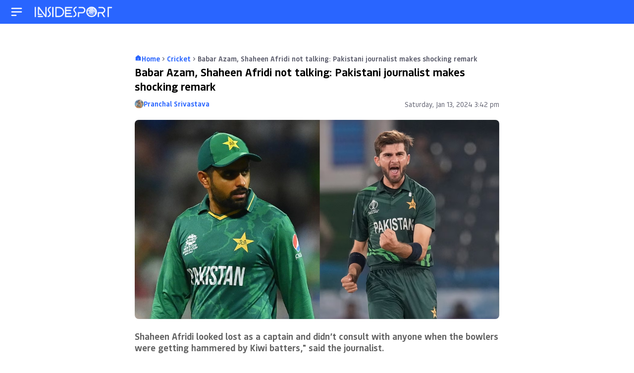

--- FILE ---
content_type: text/html; charset=UTF-8
request_url: https://www.insidesport.in/cricket/babar-azam-shaheen-afridi-not-talking-pakistani-journalist-makes-shocking-remark/
body_size: 57040
content:

<!doctype html>
<html lang="en">
<head>
	<meta charset="UTF-8"><script type="text/javascript">(window.NREUM||(NREUM={})).init={privacy:{cookies_enabled:true},ajax:{deny_list:["bam.nr-data.net"]},feature_flags:["soft_nav"],distributed_tracing:{enabled:true}};(window.NREUM||(NREUM={})).loader_config={agentID:"1588888828",accountID:"362324",trustKey:"362324",xpid:"VwAFUlRXGwIFVFhVDwIAUFw=",licenseKey:"50ee1859b3",applicationID:"1509783768",browserID:"1588888828"};;/*! For license information please see nr-loader-spa-1.308.0.min.js.LICENSE.txt */
(()=>{var e,t,r={384:(e,t,r)=>{"use strict";r.d(t,{NT:()=>a,US:()=>u,Zm:()=>o,bQ:()=>d,dV:()=>c,pV:()=>l});var n=r(6154),i=r(1863),s=r(1910);const a={beacon:"bam.nr-data.net",errorBeacon:"bam.nr-data.net"};function o(){return n.gm.NREUM||(n.gm.NREUM={}),void 0===n.gm.newrelic&&(n.gm.newrelic=n.gm.NREUM),n.gm.NREUM}function c(){let e=o();return e.o||(e.o={ST:n.gm.setTimeout,SI:n.gm.setImmediate||n.gm.setInterval,CT:n.gm.clearTimeout,XHR:n.gm.XMLHttpRequest,REQ:n.gm.Request,EV:n.gm.Event,PR:n.gm.Promise,MO:n.gm.MutationObserver,FETCH:n.gm.fetch,WS:n.gm.WebSocket},(0,s.i)(...Object.values(e.o))),e}function d(e,t){let r=o();r.initializedAgents??={},t.initializedAt={ms:(0,i.t)(),date:new Date},r.initializedAgents[e]=t}function u(e,t){o()[e]=t}function l(){return function(){let e=o();const t=e.info||{};e.info={beacon:a.beacon,errorBeacon:a.errorBeacon,...t}}(),function(){let e=o();const t=e.init||{};e.init={...t}}(),c(),function(){let e=o();const t=e.loader_config||{};e.loader_config={...t}}(),o()}},782:(e,t,r)=>{"use strict";r.d(t,{T:()=>n});const n=r(860).K7.pageViewTiming},860:(e,t,r)=>{"use strict";r.d(t,{$J:()=>u,K7:()=>c,P3:()=>d,XX:()=>i,Yy:()=>o,df:()=>s,qY:()=>n,v4:()=>a});const n="events",i="jserrors",s="browser/blobs",a="rum",o="browser/logs",c={ajax:"ajax",genericEvents:"generic_events",jserrors:i,logging:"logging",metrics:"metrics",pageAction:"page_action",pageViewEvent:"page_view_event",pageViewTiming:"page_view_timing",sessionReplay:"session_replay",sessionTrace:"session_trace",softNav:"soft_navigations",spa:"spa"},d={[c.pageViewEvent]:1,[c.pageViewTiming]:2,[c.metrics]:3,[c.jserrors]:4,[c.spa]:5,[c.ajax]:6,[c.sessionTrace]:7,[c.softNav]:8,[c.sessionReplay]:9,[c.logging]:10,[c.genericEvents]:11},u={[c.pageViewEvent]:a,[c.pageViewTiming]:n,[c.ajax]:n,[c.spa]:n,[c.softNav]:n,[c.metrics]:i,[c.jserrors]:i,[c.sessionTrace]:s,[c.sessionReplay]:s,[c.logging]:o,[c.genericEvents]:"ins"}},944:(e,t,r)=>{"use strict";r.d(t,{R:()=>i});var n=r(3241);function i(e,t){"function"==typeof console.debug&&(console.debug("New Relic Warning: https://github.com/newrelic/newrelic-browser-agent/blob/main/docs/warning-codes.md#".concat(e),t),(0,n.W)({agentIdentifier:null,drained:null,type:"data",name:"warn",feature:"warn",data:{code:e,secondary:t}}))}},993:(e,t,r)=>{"use strict";r.d(t,{A$:()=>s,ET:()=>a,TZ:()=>o,p_:()=>i});var n=r(860);const i={ERROR:"ERROR",WARN:"WARN",INFO:"INFO",DEBUG:"DEBUG",TRACE:"TRACE"},s={OFF:0,ERROR:1,WARN:2,INFO:3,DEBUG:4,TRACE:5},a="log",o=n.K7.logging},1541:(e,t,r)=>{"use strict";r.d(t,{U:()=>i,f:()=>n});const n={MFE:"MFE",BA:"BA"};function i(e,t){if(2!==t?.harvestEndpointVersion)return{};const r=t.agentRef.runtime.appMetadata.agents[0].entityGuid;return e?{"source.id":e.id,"source.name":e.name,"source.type":e.type,"parent.id":e.parent?.id||r,"parent.type":e.parent?.type||n.BA}:{"entity.guid":r,appId:t.agentRef.info.applicationID}}},1687:(e,t,r)=>{"use strict";r.d(t,{Ak:()=>d,Ze:()=>h,x3:()=>u});var n=r(3241),i=r(7836),s=r(3606),a=r(860),o=r(2646);const c={};function d(e,t){const r={staged:!1,priority:a.P3[t]||0};l(e),c[e].get(t)||c[e].set(t,r)}function u(e,t){e&&c[e]&&(c[e].get(t)&&c[e].delete(t),p(e,t,!1),c[e].size&&f(e))}function l(e){if(!e)throw new Error("agentIdentifier required");c[e]||(c[e]=new Map)}function h(e="",t="feature",r=!1){if(l(e),!e||!c[e].get(t)||r)return p(e,t);c[e].get(t).staged=!0,f(e)}function f(e){const t=Array.from(c[e]);t.every(([e,t])=>t.staged)&&(t.sort((e,t)=>e[1].priority-t[1].priority),t.forEach(([t])=>{c[e].delete(t),p(e,t)}))}function p(e,t,r=!0){const a=e?i.ee.get(e):i.ee,c=s.i.handlers;if(!a.aborted&&a.backlog&&c){if((0,n.W)({agentIdentifier:e,type:"lifecycle",name:"drain",feature:t}),r){const e=a.backlog[t],r=c[t];if(r){for(let t=0;e&&t<e.length;++t)g(e[t],r);Object.entries(r).forEach(([e,t])=>{Object.values(t||{}).forEach(t=>{t[0]?.on&&t[0]?.context()instanceof o.y&&t[0].on(e,t[1])})})}}a.isolatedBacklog||delete c[t],a.backlog[t]=null,a.emit("drain-"+t,[])}}function g(e,t){var r=e[1];Object.values(t[r]||{}).forEach(t=>{var r=e[0];if(t[0]===r){var n=t[1],i=e[3],s=e[2];n.apply(i,s)}})}},1738:(e,t,r)=>{"use strict";r.d(t,{U:()=>f,Y:()=>h});var n=r(3241),i=r(9908),s=r(1863),a=r(944),o=r(5701),c=r(3969),d=r(8362),u=r(860),l=r(4261);function h(e,t,r,s){const h=s||r;!h||h[e]&&h[e]!==d.d.prototype[e]||(h[e]=function(){(0,i.p)(c.xV,["API/"+e+"/called"],void 0,u.K7.metrics,r.ee),(0,n.W)({agentIdentifier:r.agentIdentifier,drained:!!o.B?.[r.agentIdentifier],type:"data",name:"api",feature:l.Pl+e,data:{}});try{return t.apply(this,arguments)}catch(e){(0,a.R)(23,e)}})}function f(e,t,r,n,a){const o=e.info;null===r?delete o.jsAttributes[t]:o.jsAttributes[t]=r,(a||null===r)&&(0,i.p)(l.Pl+n,[(0,s.t)(),t,r],void 0,"session",e.ee)}},1741:(e,t,r)=>{"use strict";r.d(t,{W:()=>s});var n=r(944),i=r(4261);class s{#e(e,...t){if(this[e]!==s.prototype[e])return this[e](...t);(0,n.R)(35,e)}addPageAction(e,t){return this.#e(i.hG,e,t)}register(e){return this.#e(i.eY,e)}recordCustomEvent(e,t){return this.#e(i.fF,e,t)}setPageViewName(e,t){return this.#e(i.Fw,e,t)}setCustomAttribute(e,t,r){return this.#e(i.cD,e,t,r)}noticeError(e,t){return this.#e(i.o5,e,t)}setUserId(e,t=!1){return this.#e(i.Dl,e,t)}setApplicationVersion(e){return this.#e(i.nb,e)}setErrorHandler(e){return this.#e(i.bt,e)}addRelease(e,t){return this.#e(i.k6,e,t)}log(e,t){return this.#e(i.$9,e,t)}start(){return this.#e(i.d3)}finished(e){return this.#e(i.BL,e)}recordReplay(){return this.#e(i.CH)}pauseReplay(){return this.#e(i.Tb)}addToTrace(e){return this.#e(i.U2,e)}setCurrentRouteName(e){return this.#e(i.PA,e)}interaction(e){return this.#e(i.dT,e)}wrapLogger(e,t,r){return this.#e(i.Wb,e,t,r)}measure(e,t){return this.#e(i.V1,e,t)}consent(e){return this.#e(i.Pv,e)}}},1863:(e,t,r)=>{"use strict";function n(){return Math.floor(performance.now())}r.d(t,{t:()=>n})},1910:(e,t,r)=>{"use strict";r.d(t,{i:()=>s});var n=r(944);const i=new Map;function s(...e){return e.every(e=>{if(i.has(e))return i.get(e);const t="function"==typeof e?e.toString():"",r=t.includes("[native code]"),s=t.includes("nrWrapper");return r||s||(0,n.R)(64,e?.name||t),i.set(e,r),r})}},2555:(e,t,r)=>{"use strict";r.d(t,{D:()=>o,f:()=>a});var n=r(384),i=r(8122);const s={beacon:n.NT.beacon,errorBeacon:n.NT.errorBeacon,licenseKey:void 0,applicationID:void 0,sa:void 0,queueTime:void 0,applicationTime:void 0,ttGuid:void 0,user:void 0,account:void 0,product:void 0,extra:void 0,jsAttributes:{},userAttributes:void 0,atts:void 0,transactionName:void 0,tNamePlain:void 0};function a(e){try{return!!e.licenseKey&&!!e.errorBeacon&&!!e.applicationID}catch(e){return!1}}const o=e=>(0,i.a)(e,s)},2614:(e,t,r)=>{"use strict";r.d(t,{BB:()=>a,H3:()=>n,g:()=>d,iL:()=>c,tS:()=>o,uh:()=>i,wk:()=>s});const n="NRBA",i="SESSION",s=144e5,a=18e5,o={STARTED:"session-started",PAUSE:"session-pause",RESET:"session-reset",RESUME:"session-resume",UPDATE:"session-update"},c={SAME_TAB:"same-tab",CROSS_TAB:"cross-tab"},d={OFF:0,FULL:1,ERROR:2}},2646:(e,t,r)=>{"use strict";r.d(t,{y:()=>n});class n{constructor(e){this.contextId=e}}},2843:(e,t,r)=>{"use strict";r.d(t,{G:()=>s,u:()=>i});var n=r(3878);function i(e,t=!1,r,i){(0,n.DD)("visibilitychange",function(){if(t)return void("hidden"===document.visibilityState&&e());e(document.visibilityState)},r,i)}function s(e,t,r){(0,n.sp)("pagehide",e,t,r)}},3241:(e,t,r)=>{"use strict";r.d(t,{W:()=>s});var n=r(6154);const i="newrelic";function s(e={}){try{n.gm.dispatchEvent(new CustomEvent(i,{detail:e}))}catch(e){}}},3304:(e,t,r)=>{"use strict";r.d(t,{A:()=>s});var n=r(7836);const i=()=>{const e=new WeakSet;return(t,r)=>{if("object"==typeof r&&null!==r){if(e.has(r))return;e.add(r)}return r}};function s(e){try{return JSON.stringify(e,i())??""}catch(e){try{n.ee.emit("internal-error",[e])}catch(e){}return""}}},3333:(e,t,r)=>{"use strict";r.d(t,{$v:()=>u,TZ:()=>n,Xh:()=>c,Zp:()=>i,kd:()=>d,mq:()=>o,nf:()=>a,qN:()=>s});const n=r(860).K7.genericEvents,i=["auxclick","click","copy","keydown","paste","scrollend"],s=["focus","blur"],a=4,o=1e3,c=2e3,d=["PageAction","UserAction","BrowserPerformance"],u={RESOURCES:"experimental.resources",REGISTER:"register"}},3434:(e,t,r)=>{"use strict";r.d(t,{Jt:()=>s,YM:()=>d});var n=r(7836),i=r(5607);const s="nr@original:".concat(i.W),a=50;var o=Object.prototype.hasOwnProperty,c=!1;function d(e,t){return e||(e=n.ee),r.inPlace=function(e,t,n,i,s){n||(n="");const a="-"===n.charAt(0);for(let o=0;o<t.length;o++){const c=t[o],d=e[c];l(d)||(e[c]=r(d,a?c+n:n,i,c,s))}},r.flag=s,r;function r(t,r,n,c,d){return l(t)?t:(r||(r=""),nrWrapper[s]=t,function(e,t,r){if(Object.defineProperty&&Object.keys)try{return Object.keys(e).forEach(function(r){Object.defineProperty(t,r,{get:function(){return e[r]},set:function(t){return e[r]=t,t}})}),t}catch(e){u([e],r)}for(var n in e)o.call(e,n)&&(t[n]=e[n])}(t,nrWrapper,e),nrWrapper);function nrWrapper(){var s,o,l,h;let f;try{o=this,s=[...arguments],l="function"==typeof n?n(s,o):n||{}}catch(t){u([t,"",[s,o,c],l],e)}i(r+"start",[s,o,c],l,d);const p=performance.now();let g;try{return h=t.apply(o,s),g=performance.now(),h}catch(e){throw g=performance.now(),i(r+"err",[s,o,e],l,d),f=e,f}finally{const e=g-p,t={start:p,end:g,duration:e,isLongTask:e>=a,methodName:c,thrownError:f};t.isLongTask&&i("long-task",[t,o],l,d),i(r+"end",[s,o,h],l,d)}}}function i(r,n,i,s){if(!c||t){var a=c;c=!0;try{e.emit(r,n,i,t,s)}catch(t){u([t,r,n,i],e)}c=a}}}function u(e,t){t||(t=n.ee);try{t.emit("internal-error",e)}catch(e){}}function l(e){return!(e&&"function"==typeof e&&e.apply&&!e[s])}},3606:(e,t,r)=>{"use strict";r.d(t,{i:()=>s});var n=r(9908);s.on=a;var i=s.handlers={};function s(e,t,r,s){a(s||n.d,i,e,t,r)}function a(e,t,r,i,s){s||(s="feature"),e||(e=n.d);var a=t[s]=t[s]||{};(a[r]=a[r]||[]).push([e,i])}},3738:(e,t,r)=>{"use strict";r.d(t,{He:()=>i,Kp:()=>o,Lc:()=>d,Rz:()=>u,TZ:()=>n,bD:()=>s,d3:()=>a,jx:()=>l,sl:()=>h,uP:()=>c});const n=r(860).K7.sessionTrace,i="bstResource",s="resource",a="-start",o="-end",c="fn"+a,d="fn"+o,u="pushState",l=1e3,h=3e4},3785:(e,t,r)=>{"use strict";r.d(t,{R:()=>c,b:()=>d});var n=r(9908),i=r(1863),s=r(860),a=r(3969),o=r(993);function c(e,t,r={},c=o.p_.INFO,d=!0,u,l=(0,i.t)()){(0,n.p)(a.xV,["API/logging/".concat(c.toLowerCase(),"/called")],void 0,s.K7.metrics,e),(0,n.p)(o.ET,[l,t,r,c,d,u],void 0,s.K7.logging,e)}function d(e){return"string"==typeof e&&Object.values(o.p_).some(t=>t===e.toUpperCase().trim())}},3878:(e,t,r)=>{"use strict";function n(e,t){return{capture:e,passive:!1,signal:t}}function i(e,t,r=!1,i){window.addEventListener(e,t,n(r,i))}function s(e,t,r=!1,i){document.addEventListener(e,t,n(r,i))}r.d(t,{DD:()=>s,jT:()=>n,sp:()=>i})},3962:(e,t,r)=>{"use strict";r.d(t,{AM:()=>a,O2:()=>l,OV:()=>s,Qu:()=>h,TZ:()=>c,ih:()=>f,pP:()=>o,t1:()=>u,tC:()=>i,wD:()=>d});var n=r(860);const i=["click","keydown","submit"],s="popstate",a="api",o="initialPageLoad",c=n.K7.softNav,d=5e3,u=500,l={INITIAL_PAGE_LOAD:"",ROUTE_CHANGE:1,UNSPECIFIED:2},h={INTERACTION:1,AJAX:2,CUSTOM_END:3,CUSTOM_TRACER:4},f={IP:"in progress",PF:"pending finish",FIN:"finished",CAN:"cancelled"}},3969:(e,t,r)=>{"use strict";r.d(t,{TZ:()=>n,XG:()=>o,rs:()=>i,xV:()=>a,z_:()=>s});const n=r(860).K7.metrics,i="sm",s="cm",a="storeSupportabilityMetrics",o="storeEventMetrics"},4234:(e,t,r)=>{"use strict";r.d(t,{W:()=>s});var n=r(7836),i=r(1687);class s{constructor(e,t){this.agentIdentifier=e,this.ee=n.ee.get(e),this.featureName=t,this.blocked=!1}deregisterDrain(){(0,i.x3)(this.agentIdentifier,this.featureName)}}},4261:(e,t,r)=>{"use strict";r.d(t,{$9:()=>u,BL:()=>c,CH:()=>p,Dl:()=>R,Fw:()=>w,PA:()=>v,Pl:()=>n,Pv:()=>A,Tb:()=>h,U2:()=>a,V1:()=>E,Wb:()=>T,bt:()=>y,cD:()=>b,d3:()=>x,dT:()=>d,eY:()=>g,fF:()=>f,hG:()=>s,hw:()=>i,k6:()=>o,nb:()=>m,o5:()=>l});const n="api-",i=n+"ixn-",s="addPageAction",a="addToTrace",o="addRelease",c="finished",d="interaction",u="log",l="noticeError",h="pauseReplay",f="recordCustomEvent",p="recordReplay",g="register",m="setApplicationVersion",v="setCurrentRouteName",b="setCustomAttribute",y="setErrorHandler",w="setPageViewName",R="setUserId",x="start",T="wrapLogger",E="measure",A="consent"},5205:(e,t,r)=>{"use strict";r.d(t,{j:()=>S});var n=r(384),i=r(1741);var s=r(2555),a=r(3333);const o=e=>{if(!e||"string"!=typeof e)return!1;try{document.createDocumentFragment().querySelector(e)}catch{return!1}return!0};var c=r(2614),d=r(944),u=r(8122);const l="[data-nr-mask]",h=e=>(0,u.a)(e,(()=>{const e={feature_flags:[],experimental:{allow_registered_children:!1,resources:!1},mask_selector:"*",block_selector:"[data-nr-block]",mask_input_options:{color:!1,date:!1,"datetime-local":!1,email:!1,month:!1,number:!1,range:!1,search:!1,tel:!1,text:!1,time:!1,url:!1,week:!1,textarea:!1,select:!1,password:!0}};return{ajax:{deny_list:void 0,block_internal:!0,enabled:!0,autoStart:!0},api:{get allow_registered_children(){return e.feature_flags.includes(a.$v.REGISTER)||e.experimental.allow_registered_children},set allow_registered_children(t){e.experimental.allow_registered_children=t},duplicate_registered_data:!1},browser_consent_mode:{enabled:!1},distributed_tracing:{enabled:void 0,exclude_newrelic_header:void 0,cors_use_newrelic_header:void 0,cors_use_tracecontext_headers:void 0,allowed_origins:void 0},get feature_flags(){return e.feature_flags},set feature_flags(t){e.feature_flags=t},generic_events:{enabled:!0,autoStart:!0},harvest:{interval:30},jserrors:{enabled:!0,autoStart:!0},logging:{enabled:!0,autoStart:!0},metrics:{enabled:!0,autoStart:!0},obfuscate:void 0,page_action:{enabled:!0},page_view_event:{enabled:!0,autoStart:!0},page_view_timing:{enabled:!0,autoStart:!0},performance:{capture_marks:!1,capture_measures:!1,capture_detail:!0,resources:{get enabled(){return e.feature_flags.includes(a.$v.RESOURCES)||e.experimental.resources},set enabled(t){e.experimental.resources=t},asset_types:[],first_party_domains:[],ignore_newrelic:!0}},privacy:{cookies_enabled:!0},proxy:{assets:void 0,beacon:void 0},session:{expiresMs:c.wk,inactiveMs:c.BB},session_replay:{autoStart:!0,enabled:!1,preload:!1,sampling_rate:10,error_sampling_rate:100,collect_fonts:!1,inline_images:!1,fix_stylesheets:!0,mask_all_inputs:!0,get mask_text_selector(){return e.mask_selector},set mask_text_selector(t){o(t)?e.mask_selector="".concat(t,",").concat(l):""===t||null===t?e.mask_selector=l:(0,d.R)(5,t)},get block_class(){return"nr-block"},get ignore_class(){return"nr-ignore"},get mask_text_class(){return"nr-mask"},get block_selector(){return e.block_selector},set block_selector(t){o(t)?e.block_selector+=",".concat(t):""!==t&&(0,d.R)(6,t)},get mask_input_options(){return e.mask_input_options},set mask_input_options(t){t&&"object"==typeof t?e.mask_input_options={...t,password:!0}:(0,d.R)(7,t)}},session_trace:{enabled:!0,autoStart:!0},soft_navigations:{enabled:!0,autoStart:!0},spa:{enabled:!0,autoStart:!0},ssl:void 0,user_actions:{enabled:!0,elementAttributes:["id","className","tagName","type"]}}})());var f=r(6154),p=r(9324);let g=0;const m={buildEnv:p.F3,distMethod:p.Xs,version:p.xv,originTime:f.WN},v={consented:!1},b={appMetadata:{},get consented(){return this.session?.state?.consent||v.consented},set consented(e){v.consented=e},customTransaction:void 0,denyList:void 0,disabled:!1,harvester:void 0,isolatedBacklog:!1,isRecording:!1,loaderType:void 0,maxBytes:3e4,obfuscator:void 0,onerror:void 0,ptid:void 0,releaseIds:{},session:void 0,timeKeeper:void 0,registeredEntities:[],jsAttributesMetadata:{bytes:0},get harvestCount(){return++g}},y=e=>{const t=(0,u.a)(e,b),r=Object.keys(m).reduce((e,t)=>(e[t]={value:m[t],writable:!1,configurable:!0,enumerable:!0},e),{});return Object.defineProperties(t,r)};var w=r(5701);const R=e=>{const t=e.startsWith("http");e+="/",r.p=t?e:"https://"+e};var x=r(7836),T=r(3241);const E={accountID:void 0,trustKey:void 0,agentID:void 0,licenseKey:void 0,applicationID:void 0,xpid:void 0},A=e=>(0,u.a)(e,E),_=new Set;function S(e,t={},r,a){let{init:o,info:c,loader_config:d,runtime:u={},exposed:l=!0}=t;if(!c){const e=(0,n.pV)();o=e.init,c=e.info,d=e.loader_config}e.init=h(o||{}),e.loader_config=A(d||{}),c.jsAttributes??={},f.bv&&(c.jsAttributes.isWorker=!0),e.info=(0,s.D)(c);const p=e.init,g=[c.beacon,c.errorBeacon];_.has(e.agentIdentifier)||(p.proxy.assets&&(R(p.proxy.assets),g.push(p.proxy.assets)),p.proxy.beacon&&g.push(p.proxy.beacon),e.beacons=[...g],function(e){const t=(0,n.pV)();Object.getOwnPropertyNames(i.W.prototype).forEach(r=>{const n=i.W.prototype[r];if("function"!=typeof n||"constructor"===n)return;let s=t[r];e[r]&&!1!==e.exposed&&"micro-agent"!==e.runtime?.loaderType&&(t[r]=(...t)=>{const n=e[r](...t);return s?s(...t):n})})}(e),(0,n.US)("activatedFeatures",w.B)),u.denyList=[...p.ajax.deny_list||[],...p.ajax.block_internal?g:[]],u.ptid=e.agentIdentifier,u.loaderType=r,e.runtime=y(u),_.has(e.agentIdentifier)||(e.ee=x.ee.get(e.agentIdentifier),e.exposed=l,(0,T.W)({agentIdentifier:e.agentIdentifier,drained:!!w.B?.[e.agentIdentifier],type:"lifecycle",name:"initialize",feature:void 0,data:e.config})),_.add(e.agentIdentifier)}},5270:(e,t,r)=>{"use strict";r.d(t,{Aw:()=>a,SR:()=>s,rF:()=>o});var n=r(384),i=r(7767);function s(e){return!!(0,n.dV)().o.MO&&(0,i.V)(e)&&!0===e?.session_trace.enabled}function a(e){return!0===e?.session_replay.preload&&s(e)}function o(e,t){try{if("string"==typeof t?.type){if("password"===t.type.toLowerCase())return"*".repeat(e?.length||0);if(void 0!==t?.dataset?.nrUnmask||t?.classList?.contains("nr-unmask"))return e}}catch(e){}return"string"==typeof e?e.replace(/[\S]/g,"*"):"*".repeat(e?.length||0)}},5289:(e,t,r)=>{"use strict";r.d(t,{GG:()=>a,Qr:()=>c,sB:()=>o});var n=r(3878),i=r(6389);function s(){return"undefined"==typeof document||"complete"===document.readyState}function a(e,t){if(s())return e();const r=(0,i.J)(e),a=setInterval(()=>{s()&&(clearInterval(a),r())},500);(0,n.sp)("load",r,t)}function o(e){if(s())return e();(0,n.DD)("DOMContentLoaded",e)}function c(e){if(s())return e();(0,n.sp)("popstate",e)}},5607:(e,t,r)=>{"use strict";r.d(t,{W:()=>n});const n=(0,r(9566).bz)()},5701:(e,t,r)=>{"use strict";r.d(t,{B:()=>s,t:()=>a});var n=r(3241);const i=new Set,s={};function a(e,t){const r=t.agentIdentifier;s[r]??={},e&&"object"==typeof e&&(i.has(r)||(t.ee.emit("rumresp",[e]),s[r]=e,i.add(r),(0,n.W)({agentIdentifier:r,loaded:!0,drained:!0,type:"lifecycle",name:"load",feature:void 0,data:e})))}},6154:(e,t,r)=>{"use strict";r.d(t,{OF:()=>d,RI:()=>i,WN:()=>h,bv:()=>s,eN:()=>f,gm:()=>a,lR:()=>l,m:()=>c,mw:()=>o,sb:()=>u});var n=r(1863);const i="undefined"!=typeof window&&!!window.document,s="undefined"!=typeof WorkerGlobalScope&&("undefined"!=typeof self&&self instanceof WorkerGlobalScope&&self.navigator instanceof WorkerNavigator||"undefined"!=typeof globalThis&&globalThis instanceof WorkerGlobalScope&&globalThis.navigator instanceof WorkerNavigator),a=i?window:"undefined"!=typeof WorkerGlobalScope&&("undefined"!=typeof self&&self instanceof WorkerGlobalScope&&self||"undefined"!=typeof globalThis&&globalThis instanceof WorkerGlobalScope&&globalThis),o=Boolean("hidden"===a?.document?.visibilityState),c=""+a?.location,d=/iPad|iPhone|iPod/.test(a.navigator?.userAgent),u=d&&"undefined"==typeof SharedWorker,l=(()=>{const e=a.navigator?.userAgent?.match(/Firefox[/\s](\d+\.\d+)/);return Array.isArray(e)&&e.length>=2?+e[1]:0})(),h=Date.now()-(0,n.t)(),f=()=>"undefined"!=typeof PerformanceNavigationTiming&&a?.performance?.getEntriesByType("navigation")?.[0]?.responseStart},6344:(e,t,r)=>{"use strict";r.d(t,{BB:()=>u,Qb:()=>l,TZ:()=>i,Ug:()=>a,Vh:()=>s,_s:()=>o,bc:()=>d,yP:()=>c});var n=r(2614);const i=r(860).K7.sessionReplay,s="errorDuringReplay",a=.12,o={DomContentLoaded:0,Load:1,FullSnapshot:2,IncrementalSnapshot:3,Meta:4,Custom:5},c={[n.g.ERROR]:15e3,[n.g.FULL]:3e5,[n.g.OFF]:0},d={RESET:{message:"Session was reset",sm:"Reset"},IMPORT:{message:"Recorder failed to import",sm:"Import"},TOO_MANY:{message:"429: Too Many Requests",sm:"Too-Many"},TOO_BIG:{message:"Payload was too large",sm:"Too-Big"},CROSS_TAB:{message:"Session Entity was set to OFF on another tab",sm:"Cross-Tab"},ENTITLEMENTS:{message:"Session Replay is not allowed and will not be started",sm:"Entitlement"}},u=5e3,l={API:"api",RESUME:"resume",SWITCH_TO_FULL:"switchToFull",INITIALIZE:"initialize",PRELOAD:"preload"}},6389:(e,t,r)=>{"use strict";function n(e,t=500,r={}){const n=r?.leading||!1;let i;return(...r)=>{n&&void 0===i&&(e.apply(this,r),i=setTimeout(()=>{i=clearTimeout(i)},t)),n||(clearTimeout(i),i=setTimeout(()=>{e.apply(this,r)},t))}}function i(e){let t=!1;return(...r)=>{t||(t=!0,e.apply(this,r))}}r.d(t,{J:()=>i,s:()=>n})},6630:(e,t,r)=>{"use strict";r.d(t,{T:()=>n});const n=r(860).K7.pageViewEvent},6774:(e,t,r)=>{"use strict";r.d(t,{T:()=>n});const n=r(860).K7.jserrors},7295:(e,t,r)=>{"use strict";r.d(t,{Xv:()=>a,gX:()=>i,iW:()=>s});var n=[];function i(e){if(!e||s(e))return!1;if(0===n.length)return!0;if("*"===n[0].hostname)return!1;for(var t=0;t<n.length;t++){var r=n[t];if(r.hostname.test(e.hostname)&&r.pathname.test(e.pathname))return!1}return!0}function s(e){return void 0===e.hostname}function a(e){if(n=[],e&&e.length)for(var t=0;t<e.length;t++){let r=e[t];if(!r)continue;if("*"===r)return void(n=[{hostname:"*"}]);0===r.indexOf("http://")?r=r.substring(7):0===r.indexOf("https://")&&(r=r.substring(8));const i=r.indexOf("/");let s,a;i>0?(s=r.substring(0,i),a=r.substring(i)):(s=r,a="*");let[c]=s.split(":");n.push({hostname:o(c),pathname:o(a,!0)})}}function o(e,t=!1){const r=e.replace(/[.+?^${}()|[\]\\]/g,e=>"\\"+e).replace(/\*/g,".*?");return new RegExp((t?"^":"")+r+"$")}},7485:(e,t,r)=>{"use strict";r.d(t,{D:()=>i});var n=r(6154);function i(e){if(0===(e||"").indexOf("data:"))return{protocol:"data"};try{const t=new URL(e,location.href),r={port:t.port,hostname:t.hostname,pathname:t.pathname,search:t.search,protocol:t.protocol.slice(0,t.protocol.indexOf(":")),sameOrigin:t.protocol===n.gm?.location?.protocol&&t.host===n.gm?.location?.host};return r.port&&""!==r.port||("http:"===t.protocol&&(r.port="80"),"https:"===t.protocol&&(r.port="443")),r.pathname&&""!==r.pathname?r.pathname.startsWith("/")||(r.pathname="/".concat(r.pathname)):r.pathname="/",r}catch(e){return{}}}},7699:(e,t,r)=>{"use strict";r.d(t,{It:()=>s,KC:()=>o,No:()=>i,qh:()=>a});var n=r(860);const i=16e3,s=1e6,a="SESSION_ERROR",o={[n.K7.logging]:!0,[n.K7.genericEvents]:!1,[n.K7.jserrors]:!1,[n.K7.ajax]:!1}},7767:(e,t,r)=>{"use strict";r.d(t,{V:()=>i});var n=r(6154);const i=e=>n.RI&&!0===e?.privacy.cookies_enabled},7836:(e,t,r)=>{"use strict";r.d(t,{P:()=>o,ee:()=>c});var n=r(384),i=r(8990),s=r(2646),a=r(5607);const o="nr@context:".concat(a.W),c=function e(t,r){var n={},a={},u={},l=!1;try{l=16===r.length&&d.initializedAgents?.[r]?.runtime.isolatedBacklog}catch(e){}var h={on:p,addEventListener:p,removeEventListener:function(e,t){var r=n[e];if(!r)return;for(var i=0;i<r.length;i++)r[i]===t&&r.splice(i,1)},emit:function(e,r,n,i,s){!1!==s&&(s=!0);if(c.aborted&&!i)return;t&&s&&t.emit(e,r,n);var o=f(n);g(e).forEach(e=>{e.apply(o,r)});var d=v()[a[e]];d&&d.push([h,e,r,o]);return o},get:m,listeners:g,context:f,buffer:function(e,t){const r=v();if(t=t||"feature",h.aborted)return;Object.entries(e||{}).forEach(([e,n])=>{a[n]=t,t in r||(r[t]=[])})},abort:function(){h._aborted=!0,Object.keys(h.backlog).forEach(e=>{delete h.backlog[e]})},isBuffering:function(e){return!!v()[a[e]]},debugId:r,backlog:l?{}:t&&"object"==typeof t.backlog?t.backlog:{},isolatedBacklog:l};return Object.defineProperty(h,"aborted",{get:()=>{let e=h._aborted||!1;return e||(t&&(e=t.aborted),e)}}),h;function f(e){return e&&e instanceof s.y?e:e?(0,i.I)(e,o,()=>new s.y(o)):new s.y(o)}function p(e,t){n[e]=g(e).concat(t)}function g(e){return n[e]||[]}function m(t){return u[t]=u[t]||e(h,t)}function v(){return h.backlog}}(void 0,"globalEE"),d=(0,n.Zm)();d.ee||(d.ee=c)},8122:(e,t,r)=>{"use strict";r.d(t,{a:()=>i});var n=r(944);function i(e,t){try{if(!e||"object"!=typeof e)return(0,n.R)(3);if(!t||"object"!=typeof t)return(0,n.R)(4);const r=Object.create(Object.getPrototypeOf(t),Object.getOwnPropertyDescriptors(t)),s=0===Object.keys(r).length?e:r;for(let a in s)if(void 0!==e[a])try{if(null===e[a]){r[a]=null;continue}Array.isArray(e[a])&&Array.isArray(t[a])?r[a]=Array.from(new Set([...e[a],...t[a]])):"object"==typeof e[a]&&"object"==typeof t[a]?r[a]=i(e[a],t[a]):r[a]=e[a]}catch(e){r[a]||(0,n.R)(1,e)}return r}catch(e){(0,n.R)(2,e)}}},8139:(e,t,r)=>{"use strict";r.d(t,{u:()=>h});var n=r(7836),i=r(3434),s=r(8990),a=r(6154);const o={},c=a.gm.XMLHttpRequest,d="addEventListener",u="removeEventListener",l="nr@wrapped:".concat(n.P);function h(e){var t=function(e){return(e||n.ee).get("events")}(e);if(o[t.debugId]++)return t;o[t.debugId]=1;var r=(0,i.YM)(t,!0);function h(e){r.inPlace(e,[d,u],"-",p)}function p(e,t){return e[1]}return"getPrototypeOf"in Object&&(a.RI&&f(document,h),c&&f(c.prototype,h),f(a.gm,h)),t.on(d+"-start",function(e,t){var n=e[1];if(null!==n&&("function"==typeof n||"object"==typeof n)&&"newrelic"!==e[0]){var i=(0,s.I)(n,l,function(){var e={object:function(){if("function"!=typeof n.handleEvent)return;return n.handleEvent.apply(n,arguments)},function:n}[typeof n];return e?r(e,"fn-",null,e.name||"anonymous"):n});this.wrapped=e[1]=i}}),t.on(u+"-start",function(e){e[1]=this.wrapped||e[1]}),t}function f(e,t,...r){let n=e;for(;"object"==typeof n&&!Object.prototype.hasOwnProperty.call(n,d);)n=Object.getPrototypeOf(n);n&&t(n,...r)}},8362:(e,t,r)=>{"use strict";r.d(t,{d:()=>s});var n=r(9566),i=r(1741);class s extends i.W{agentIdentifier=(0,n.LA)(16)}},8374:(e,t,r)=>{r.nc=(()=>{try{return document?.currentScript?.nonce}catch(e){}return""})()},8990:(e,t,r)=>{"use strict";r.d(t,{I:()=>i});var n=Object.prototype.hasOwnProperty;function i(e,t,r){if(n.call(e,t))return e[t];var i=r();if(Object.defineProperty&&Object.keys)try{return Object.defineProperty(e,t,{value:i,writable:!0,enumerable:!1}),i}catch(e){}return e[t]=i,i}},9119:(e,t,r)=>{"use strict";r.d(t,{L:()=>s});var n=/([^?#]*)[^#]*(#[^?]*|$).*/,i=/([^?#]*)().*/;function s(e,t){return e?e.replace(t?n:i,"$1$2"):e}},9300:(e,t,r)=>{"use strict";r.d(t,{T:()=>n});const n=r(860).K7.ajax},9324:(e,t,r)=>{"use strict";r.d(t,{AJ:()=>a,F3:()=>i,Xs:()=>s,Yq:()=>o,xv:()=>n});const n="1.308.0",i="PROD",s="CDN",a="@newrelic/rrweb",o="1.0.1"},9566:(e,t,r)=>{"use strict";r.d(t,{LA:()=>o,ZF:()=>c,bz:()=>a,el:()=>d});var n=r(6154);const i="xxxxxxxx-xxxx-4xxx-yxxx-xxxxxxxxxxxx";function s(e,t){return e?15&e[t]:16*Math.random()|0}function a(){const e=n.gm?.crypto||n.gm?.msCrypto;let t,r=0;return e&&e.getRandomValues&&(t=e.getRandomValues(new Uint8Array(30))),i.split("").map(e=>"x"===e?s(t,r++).toString(16):"y"===e?(3&s()|8).toString(16):e).join("")}function o(e){const t=n.gm?.crypto||n.gm?.msCrypto;let r,i=0;t&&t.getRandomValues&&(r=t.getRandomValues(new Uint8Array(e)));const a=[];for(var o=0;o<e;o++)a.push(s(r,i++).toString(16));return a.join("")}function c(){return o(16)}function d(){return o(32)}},9908:(e,t,r)=>{"use strict";r.d(t,{d:()=>n,p:()=>i});var n=r(7836).ee.get("handle");function i(e,t,r,i,s){s?(s.buffer([e],i),s.emit(e,t,r)):(n.buffer([e],i),n.emit(e,t,r))}}},n={};function i(e){var t=n[e];if(void 0!==t)return t.exports;var s=n[e]={exports:{}};return r[e](s,s.exports,i),s.exports}i.m=r,i.d=(e,t)=>{for(var r in t)i.o(t,r)&&!i.o(e,r)&&Object.defineProperty(e,r,{enumerable:!0,get:t[r]})},i.f={},i.e=e=>Promise.all(Object.keys(i.f).reduce((t,r)=>(i.f[r](e,t),t),[])),i.u=e=>({212:"nr-spa-compressor",249:"nr-spa-recorder",478:"nr-spa"}[e]+"-1.308.0.min.js"),i.o=(e,t)=>Object.prototype.hasOwnProperty.call(e,t),e={},t="NRBA-1.308.0.PROD:",i.l=(r,n,s,a)=>{if(e[r])e[r].push(n);else{var o,c;if(void 0!==s)for(var d=document.getElementsByTagName("script"),u=0;u<d.length;u++){var l=d[u];if(l.getAttribute("src")==r||l.getAttribute("data-webpack")==t+s){o=l;break}}if(!o){c=!0;var h={478:"sha512-RSfSVnmHk59T/uIPbdSE0LPeqcEdF4/+XhfJdBuccH5rYMOEZDhFdtnh6X6nJk7hGpzHd9Ujhsy7lZEz/ORYCQ==",249:"sha512-ehJXhmntm85NSqW4MkhfQqmeKFulra3klDyY0OPDUE+sQ3GokHlPh1pmAzuNy//3j4ac6lzIbmXLvGQBMYmrkg==",212:"sha512-B9h4CR46ndKRgMBcK+j67uSR2RCnJfGefU+A7FrgR/k42ovXy5x/MAVFiSvFxuVeEk/pNLgvYGMp1cBSK/G6Fg=="};(o=document.createElement("script")).charset="utf-8",i.nc&&o.setAttribute("nonce",i.nc),o.setAttribute("data-webpack",t+s),o.src=r,0!==o.src.indexOf(window.location.origin+"/")&&(o.crossOrigin="anonymous"),h[a]&&(o.integrity=h[a])}e[r]=[n];var f=(t,n)=>{o.onerror=o.onload=null,clearTimeout(p);var i=e[r];if(delete e[r],o.parentNode&&o.parentNode.removeChild(o),i&&i.forEach(e=>e(n)),t)return t(n)},p=setTimeout(f.bind(null,void 0,{type:"timeout",target:o}),12e4);o.onerror=f.bind(null,o.onerror),o.onload=f.bind(null,o.onload),c&&document.head.appendChild(o)}},i.r=e=>{"undefined"!=typeof Symbol&&Symbol.toStringTag&&Object.defineProperty(e,Symbol.toStringTag,{value:"Module"}),Object.defineProperty(e,"__esModule",{value:!0})},i.p="https://js-agent.newrelic.com/",(()=>{var e={38:0,788:0};i.f.j=(t,r)=>{var n=i.o(e,t)?e[t]:void 0;if(0!==n)if(n)r.push(n[2]);else{var s=new Promise((r,i)=>n=e[t]=[r,i]);r.push(n[2]=s);var a=i.p+i.u(t),o=new Error;i.l(a,r=>{if(i.o(e,t)&&(0!==(n=e[t])&&(e[t]=void 0),n)){var s=r&&("load"===r.type?"missing":r.type),a=r&&r.target&&r.target.src;o.message="Loading chunk "+t+" failed: ("+s+": "+a+")",o.name="ChunkLoadError",o.type=s,o.request=a,n[1](o)}},"chunk-"+t,t)}};var t=(t,r)=>{var n,s,[a,o,c]=r,d=0;if(a.some(t=>0!==e[t])){for(n in o)i.o(o,n)&&(i.m[n]=o[n]);if(c)c(i)}for(t&&t(r);d<a.length;d++)s=a[d],i.o(e,s)&&e[s]&&e[s][0](),e[s]=0},r=self["webpackChunk:NRBA-1.308.0.PROD"]=self["webpackChunk:NRBA-1.308.0.PROD"]||[];r.forEach(t.bind(null,0)),r.push=t.bind(null,r.push.bind(r))})(),(()=>{"use strict";i(8374);var e=i(8362),t=i(860);const r=Object.values(t.K7);var n=i(5205);var s=i(9908),a=i(1863),o=i(4261),c=i(1738);var d=i(1687),u=i(4234),l=i(5289),h=i(6154),f=i(944),p=i(5270),g=i(7767),m=i(6389),v=i(7699);class b extends u.W{constructor(e,t){super(e.agentIdentifier,t),this.agentRef=e,this.abortHandler=void 0,this.featAggregate=void 0,this.loadedSuccessfully=void 0,this.onAggregateImported=new Promise(e=>{this.loadedSuccessfully=e}),this.deferred=Promise.resolve(),!1===e.init[this.featureName].autoStart?this.deferred=new Promise((t,r)=>{this.ee.on("manual-start-all",(0,m.J)(()=>{(0,d.Ak)(e.agentIdentifier,this.featureName),t()}))}):(0,d.Ak)(e.agentIdentifier,t)}importAggregator(e,t,r={}){if(this.featAggregate)return;const n=async()=>{let n;await this.deferred;try{if((0,g.V)(e.init)){const{setupAgentSession:t}=await i.e(478).then(i.bind(i,8766));n=t(e)}}catch(e){(0,f.R)(20,e),this.ee.emit("internal-error",[e]),(0,s.p)(v.qh,[e],void 0,this.featureName,this.ee)}try{if(!this.#t(this.featureName,n,e.init))return(0,d.Ze)(this.agentIdentifier,this.featureName),void this.loadedSuccessfully(!1);const{Aggregate:i}=await t();this.featAggregate=new i(e,r),e.runtime.harvester.initializedAggregates.push(this.featAggregate),this.loadedSuccessfully(!0)}catch(e){(0,f.R)(34,e),this.abortHandler?.(),(0,d.Ze)(this.agentIdentifier,this.featureName,!0),this.loadedSuccessfully(!1),this.ee&&this.ee.abort()}};h.RI?(0,l.GG)(()=>n(),!0):n()}#t(e,r,n){if(this.blocked)return!1;switch(e){case t.K7.sessionReplay:return(0,p.SR)(n)&&!!r;case t.K7.sessionTrace:return!!r;default:return!0}}}var y=i(6630),w=i(2614),R=i(3241);class x extends b{static featureName=y.T;constructor(e){var t;super(e,y.T),this.setupInspectionEvents(e.agentIdentifier),t=e,(0,c.Y)(o.Fw,function(e,r){"string"==typeof e&&("/"!==e.charAt(0)&&(e="/"+e),t.runtime.customTransaction=(r||"http://custom.transaction")+e,(0,s.p)(o.Pl+o.Fw,[(0,a.t)()],void 0,void 0,t.ee))},t),this.importAggregator(e,()=>i.e(478).then(i.bind(i,2467)))}setupInspectionEvents(e){const t=(t,r)=>{t&&(0,R.W)({agentIdentifier:e,timeStamp:t.timeStamp,loaded:"complete"===t.target.readyState,type:"window",name:r,data:t.target.location+""})};(0,l.sB)(e=>{t(e,"DOMContentLoaded")}),(0,l.GG)(e=>{t(e,"load")}),(0,l.Qr)(e=>{t(e,"navigate")}),this.ee.on(w.tS.UPDATE,(t,r)=>{(0,R.W)({agentIdentifier:e,type:"lifecycle",name:"session",data:r})})}}var T=i(384);class E extends e.d{constructor(e){var t;(super(),h.gm)?(this.features={},(0,T.bQ)(this.agentIdentifier,this),this.desiredFeatures=new Set(e.features||[]),this.desiredFeatures.add(x),(0,n.j)(this,e,e.loaderType||"agent"),t=this,(0,c.Y)(o.cD,function(e,r,n=!1){if("string"==typeof e){if(["string","number","boolean"].includes(typeof r)||null===r)return(0,c.U)(t,e,r,o.cD,n);(0,f.R)(40,typeof r)}else(0,f.R)(39,typeof e)},t),function(e){(0,c.Y)(o.Dl,function(t,r=!1){if("string"!=typeof t&&null!==t)return void(0,f.R)(41,typeof t);const n=e.info.jsAttributes["enduser.id"];r&&null!=n&&n!==t?(0,s.p)(o.Pl+"setUserIdAndResetSession",[t],void 0,"session",e.ee):(0,c.U)(e,"enduser.id",t,o.Dl,!0)},e)}(this),function(e){(0,c.Y)(o.nb,function(t){if("string"==typeof t||null===t)return(0,c.U)(e,"application.version",t,o.nb,!1);(0,f.R)(42,typeof t)},e)}(this),function(e){(0,c.Y)(o.d3,function(){e.ee.emit("manual-start-all")},e)}(this),function(e){(0,c.Y)(o.Pv,function(t=!0){if("boolean"==typeof t){if((0,s.p)(o.Pl+o.Pv,[t],void 0,"session",e.ee),e.runtime.consented=t,t){const t=e.features.page_view_event;t.onAggregateImported.then(e=>{const r=t.featAggregate;e&&!r.sentRum&&r.sendRum()})}}else(0,f.R)(65,typeof t)},e)}(this),this.run()):(0,f.R)(21)}get config(){return{info:this.info,init:this.init,loader_config:this.loader_config,runtime:this.runtime}}get api(){return this}run(){try{const e=function(e){const t={};return r.forEach(r=>{t[r]=!!e[r]?.enabled}),t}(this.init),n=[...this.desiredFeatures];n.sort((e,r)=>t.P3[e.featureName]-t.P3[r.featureName]),n.forEach(r=>{if(!e[r.featureName]&&r.featureName!==t.K7.pageViewEvent)return;if(r.featureName===t.K7.spa)return void(0,f.R)(67);const n=function(e){switch(e){case t.K7.ajax:return[t.K7.jserrors];case t.K7.sessionTrace:return[t.K7.ajax,t.K7.pageViewEvent];case t.K7.sessionReplay:return[t.K7.sessionTrace];case t.K7.pageViewTiming:return[t.K7.pageViewEvent];default:return[]}}(r.featureName).filter(e=>!(e in this.features));n.length>0&&(0,f.R)(36,{targetFeature:r.featureName,missingDependencies:n}),this.features[r.featureName]=new r(this)})}catch(e){(0,f.R)(22,e);for(const e in this.features)this.features[e].abortHandler?.();const t=(0,T.Zm)();delete t.initializedAgents[this.agentIdentifier]?.features,delete this.sharedAggregator;return t.ee.get(this.agentIdentifier).abort(),!1}}}var A=i(2843),_=i(782);class S extends b{static featureName=_.T;constructor(e){super(e,_.T),h.RI&&((0,A.u)(()=>(0,s.p)("docHidden",[(0,a.t)()],void 0,_.T,this.ee),!0),(0,A.G)(()=>(0,s.p)("winPagehide",[(0,a.t)()],void 0,_.T,this.ee)),this.importAggregator(e,()=>i.e(478).then(i.bind(i,9917))))}}var O=i(3969);class I extends b{static featureName=O.TZ;constructor(e){super(e,O.TZ),h.RI&&document.addEventListener("securitypolicyviolation",e=>{(0,s.p)(O.xV,["Generic/CSPViolation/Detected"],void 0,this.featureName,this.ee)}),this.importAggregator(e,()=>i.e(478).then(i.bind(i,6555)))}}var N=i(6774),P=i(3878),k=i(3304);class D{constructor(e,t,r,n,i){this.name="UncaughtError",this.message="string"==typeof e?e:(0,k.A)(e),this.sourceURL=t,this.line=r,this.column=n,this.__newrelic=i}}function C(e){return M(e)?e:new D(void 0!==e?.message?e.message:e,e?.filename||e?.sourceURL,e?.lineno||e?.line,e?.colno||e?.col,e?.__newrelic,e?.cause)}function j(e){const t="Unhandled Promise Rejection: ";if(!e?.reason)return;if(M(e.reason)){try{e.reason.message.startsWith(t)||(e.reason.message=t+e.reason.message)}catch(e){}return C(e.reason)}const r=C(e.reason);return(r.message||"").startsWith(t)||(r.message=t+r.message),r}function L(e){if(e.error instanceof SyntaxError&&!/:\d+$/.test(e.error.stack?.trim())){const t=new D(e.message,e.filename,e.lineno,e.colno,e.error.__newrelic,e.cause);return t.name=SyntaxError.name,t}return M(e.error)?e.error:C(e)}function M(e){return e instanceof Error&&!!e.stack}function H(e,r,n,i,o=(0,a.t)()){"string"==typeof e&&(e=new Error(e)),(0,s.p)("err",[e,o,!1,r,n.runtime.isRecording,void 0,i],void 0,t.K7.jserrors,n.ee),(0,s.p)("uaErr",[],void 0,t.K7.genericEvents,n.ee)}var B=i(1541),K=i(993),W=i(3785);function U(e,{customAttributes:t={},level:r=K.p_.INFO}={},n,i,s=(0,a.t)()){(0,W.R)(n.ee,e,t,r,!1,i,s)}function F(e,r,n,i,c=(0,a.t)()){(0,s.p)(o.Pl+o.hG,[c,e,r,i],void 0,t.K7.genericEvents,n.ee)}function V(e,r,n,i,c=(0,a.t)()){const{start:d,end:u,customAttributes:l}=r||{},h={customAttributes:l||{}};if("object"!=typeof h.customAttributes||"string"!=typeof e||0===e.length)return void(0,f.R)(57);const p=(e,t)=>null==e?t:"number"==typeof e?e:e instanceof PerformanceMark?e.startTime:Number.NaN;if(h.start=p(d,0),h.end=p(u,c),Number.isNaN(h.start)||Number.isNaN(h.end))(0,f.R)(57);else{if(h.duration=h.end-h.start,!(h.duration<0))return(0,s.p)(o.Pl+o.V1,[h,e,i],void 0,t.K7.genericEvents,n.ee),h;(0,f.R)(58)}}function G(e,r={},n,i,c=(0,a.t)()){(0,s.p)(o.Pl+o.fF,[c,e,r,i],void 0,t.K7.genericEvents,n.ee)}function z(e){(0,c.Y)(o.eY,function(t){return Y(e,t)},e)}function Y(e,r,n){(0,f.R)(54,"newrelic.register"),r||={},r.type=B.f.MFE,r.licenseKey||=e.info.licenseKey,r.blocked=!1,r.parent=n||{},Array.isArray(r.tags)||(r.tags=[]);const i={};r.tags.forEach(e=>{"name"!==e&&"id"!==e&&(i["source.".concat(e)]=!0)}),r.isolated??=!0;let o=()=>{};const c=e.runtime.registeredEntities;if(!r.isolated){const e=c.find(({metadata:{target:{id:e}}})=>e===r.id&&!r.isolated);if(e)return e}const d=e=>{r.blocked=!0,o=e};function u(e){return"string"==typeof e&&!!e.trim()&&e.trim().length<501||"number"==typeof e}e.init.api.allow_registered_children||d((0,m.J)(()=>(0,f.R)(55))),u(r.id)&&u(r.name)||d((0,m.J)(()=>(0,f.R)(48,r)));const l={addPageAction:(t,n={})=>g(F,[t,{...i,...n},e],r),deregister:()=>{d((0,m.J)(()=>(0,f.R)(68)))},log:(t,n={})=>g(U,[t,{...n,customAttributes:{...i,...n.customAttributes||{}}},e],r),measure:(t,n={})=>g(V,[t,{...n,customAttributes:{...i,...n.customAttributes||{}}},e],r),noticeError:(t,n={})=>g(H,[t,{...i,...n},e],r),register:(t={})=>g(Y,[e,t],l.metadata.target),recordCustomEvent:(t,n={})=>g(G,[t,{...i,...n},e],r),setApplicationVersion:e=>p("application.version",e),setCustomAttribute:(e,t)=>p(e,t),setUserId:e=>p("enduser.id",e),metadata:{customAttributes:i,target:r}},h=()=>(r.blocked&&o(),r.blocked);h()||c.push(l);const p=(e,t)=>{h()||(i[e]=t)},g=(r,n,i)=>{if(h())return;const o=(0,a.t)();(0,s.p)(O.xV,["API/register/".concat(r.name,"/called")],void 0,t.K7.metrics,e.ee);try{if(e.init.api.duplicate_registered_data&&"register"!==r.name){let e=n;if(n[1]instanceof Object){const t={"child.id":i.id,"child.type":i.type};e="customAttributes"in n[1]?[n[0],{...n[1],customAttributes:{...n[1].customAttributes,...t}},...n.slice(2)]:[n[0],{...n[1],...t},...n.slice(2)]}r(...e,void 0,o)}return r(...n,i,o)}catch(e){(0,f.R)(50,e)}};return l}class Z extends b{static featureName=N.T;constructor(e){var t;super(e,N.T),t=e,(0,c.Y)(o.o5,(e,r)=>H(e,r,t),t),function(e){(0,c.Y)(o.bt,function(t){e.runtime.onerror=t},e)}(e),function(e){let t=0;(0,c.Y)(o.k6,function(e,r){++t>10||(this.runtime.releaseIds[e.slice(-200)]=(""+r).slice(-200))},e)}(e),z(e);try{this.removeOnAbort=new AbortController}catch(e){}this.ee.on("internal-error",(t,r)=>{this.abortHandler&&(0,s.p)("ierr",[C(t),(0,a.t)(),!0,{},e.runtime.isRecording,r],void 0,this.featureName,this.ee)}),h.gm.addEventListener("unhandledrejection",t=>{this.abortHandler&&(0,s.p)("err",[j(t),(0,a.t)(),!1,{unhandledPromiseRejection:1},e.runtime.isRecording],void 0,this.featureName,this.ee)},(0,P.jT)(!1,this.removeOnAbort?.signal)),h.gm.addEventListener("error",t=>{this.abortHandler&&(0,s.p)("err",[L(t),(0,a.t)(),!1,{},e.runtime.isRecording],void 0,this.featureName,this.ee)},(0,P.jT)(!1,this.removeOnAbort?.signal)),this.abortHandler=this.#r,this.importAggregator(e,()=>i.e(478).then(i.bind(i,2176)))}#r(){this.removeOnAbort?.abort(),this.abortHandler=void 0}}var q=i(8990);let X=1;function J(e){const t=typeof e;return!e||"object"!==t&&"function"!==t?-1:e===h.gm?0:(0,q.I)(e,"nr@id",function(){return X++})}function Q(e){if("string"==typeof e&&e.length)return e.length;if("object"==typeof e){if("undefined"!=typeof ArrayBuffer&&e instanceof ArrayBuffer&&e.byteLength)return e.byteLength;if("undefined"!=typeof Blob&&e instanceof Blob&&e.size)return e.size;if(!("undefined"!=typeof FormData&&e instanceof FormData))try{return(0,k.A)(e).length}catch(e){return}}}var ee=i(8139),te=i(7836),re=i(3434);const ne={},ie=["open","send"];function se(e){var t=e||te.ee;const r=function(e){return(e||te.ee).get("xhr")}(t);if(void 0===h.gm.XMLHttpRequest)return r;if(ne[r.debugId]++)return r;ne[r.debugId]=1,(0,ee.u)(t);var n=(0,re.YM)(r),i=h.gm.XMLHttpRequest,s=h.gm.MutationObserver,a=h.gm.Promise,o=h.gm.setInterval,c="readystatechange",d=["onload","onerror","onabort","onloadstart","onloadend","onprogress","ontimeout"],u=[],l=h.gm.XMLHttpRequest=function(e){const t=new i(e),s=r.context(t);try{r.emit("new-xhr",[t],s),t.addEventListener(c,(a=s,function(){var e=this;e.readyState>3&&!a.resolved&&(a.resolved=!0,r.emit("xhr-resolved",[],e)),n.inPlace(e,d,"fn-",y)}),(0,P.jT)(!1))}catch(e){(0,f.R)(15,e);try{r.emit("internal-error",[e])}catch(e){}}var a;return t};function p(e,t){n.inPlace(t,["onreadystatechange"],"fn-",y)}if(function(e,t){for(var r in e)t[r]=e[r]}(i,l),l.prototype=i.prototype,n.inPlace(l.prototype,ie,"-xhr-",y),r.on("send-xhr-start",function(e,t){p(e,t),function(e){u.push(e),s&&(g?g.then(b):o?o(b):(m=-m,v.data=m))}(t)}),r.on("open-xhr-start",p),s){var g=a&&a.resolve();if(!o&&!a){var m=1,v=document.createTextNode(m);new s(b).observe(v,{characterData:!0})}}else t.on("fn-end",function(e){e[0]&&e[0].type===c||b()});function b(){for(var e=0;e<u.length;e++)p(0,u[e]);u.length&&(u=[])}function y(e,t){return t}return r}var ae="fetch-",oe=ae+"body-",ce=["arrayBuffer","blob","json","text","formData"],de=h.gm.Request,ue=h.gm.Response,le="prototype";const he={};function fe(e){const t=function(e){return(e||te.ee).get("fetch")}(e);if(!(de&&ue&&h.gm.fetch))return t;if(he[t.debugId]++)return t;function r(e,r,n){var i=e[r];"function"==typeof i&&(e[r]=function(){var e,r=[...arguments],s={};t.emit(n+"before-start",[r],s),s[te.P]&&s[te.P].dt&&(e=s[te.P].dt);var a=i.apply(this,r);return t.emit(n+"start",[r,e],a),a.then(function(e){return t.emit(n+"end",[null,e],a),e},function(e){throw t.emit(n+"end",[e],a),e})})}return he[t.debugId]=1,ce.forEach(e=>{r(de[le],e,oe),r(ue[le],e,oe)}),r(h.gm,"fetch",ae),t.on(ae+"end",function(e,r){var n=this;if(r){var i=r.headers.get("content-length");null!==i&&(n.rxSize=i),t.emit(ae+"done",[null,r],n)}else t.emit(ae+"done",[e],n)}),t}var pe=i(7485),ge=i(9566);class me{constructor(e){this.agentRef=e}generateTracePayload(e){const t=this.agentRef.loader_config;if(!this.shouldGenerateTrace(e)||!t)return null;var r=(t.accountID||"").toString()||null,n=(t.agentID||"").toString()||null,i=(t.trustKey||"").toString()||null;if(!r||!n)return null;var s=(0,ge.ZF)(),a=(0,ge.el)(),o=Date.now(),c={spanId:s,traceId:a,timestamp:o};return(e.sameOrigin||this.isAllowedOrigin(e)&&this.useTraceContextHeadersForCors())&&(c.traceContextParentHeader=this.generateTraceContextParentHeader(s,a),c.traceContextStateHeader=this.generateTraceContextStateHeader(s,o,r,n,i)),(e.sameOrigin&&!this.excludeNewrelicHeader()||!e.sameOrigin&&this.isAllowedOrigin(e)&&this.useNewrelicHeaderForCors())&&(c.newrelicHeader=this.generateTraceHeader(s,a,o,r,n,i)),c}generateTraceContextParentHeader(e,t){return"00-"+t+"-"+e+"-01"}generateTraceContextStateHeader(e,t,r,n,i){return i+"@nr=0-1-"+r+"-"+n+"-"+e+"----"+t}generateTraceHeader(e,t,r,n,i,s){if(!("function"==typeof h.gm?.btoa))return null;var a={v:[0,1],d:{ty:"Browser",ac:n,ap:i,id:e,tr:t,ti:r}};return s&&n!==s&&(a.d.tk=s),btoa((0,k.A)(a))}shouldGenerateTrace(e){return this.agentRef.init?.distributed_tracing?.enabled&&this.isAllowedOrigin(e)}isAllowedOrigin(e){var t=!1;const r=this.agentRef.init?.distributed_tracing;if(e.sameOrigin)t=!0;else if(r?.allowed_origins instanceof Array)for(var n=0;n<r.allowed_origins.length;n++){var i=(0,pe.D)(r.allowed_origins[n]);if(e.hostname===i.hostname&&e.protocol===i.protocol&&e.port===i.port){t=!0;break}}return t}excludeNewrelicHeader(){var e=this.agentRef.init?.distributed_tracing;return!!e&&!!e.exclude_newrelic_header}useNewrelicHeaderForCors(){var e=this.agentRef.init?.distributed_tracing;return!!e&&!1!==e.cors_use_newrelic_header}useTraceContextHeadersForCors(){var e=this.agentRef.init?.distributed_tracing;return!!e&&!!e.cors_use_tracecontext_headers}}var ve=i(9300),be=i(7295);function ye(e){return"string"==typeof e?e:e instanceof(0,T.dV)().o.REQ?e.url:h.gm?.URL&&e instanceof URL?e.href:void 0}var we=["load","error","abort","timeout"],Re=we.length,xe=(0,T.dV)().o.REQ,Te=(0,T.dV)().o.XHR;const Ee="X-NewRelic-App-Data";class Ae extends b{static featureName=ve.T;constructor(e){super(e,ve.T),this.dt=new me(e),this.handler=(e,t,r,n)=>(0,s.p)(e,t,r,n,this.ee);try{const e={xmlhttprequest:"xhr",fetch:"fetch",beacon:"beacon"};h.gm?.performance?.getEntriesByType("resource").forEach(r=>{if(r.initiatorType in e&&0!==r.responseStatus){const n={status:r.responseStatus},i={rxSize:r.transferSize,duration:Math.floor(r.duration),cbTime:0};_e(n,r.name),this.handler("xhr",[n,i,r.startTime,r.responseEnd,e[r.initiatorType]],void 0,t.K7.ajax)}})}catch(e){}fe(this.ee),se(this.ee),function(e,r,n,i){function o(e){var t=this;t.totalCbs=0,t.called=0,t.cbTime=0,t.end=T,t.ended=!1,t.xhrGuids={},t.lastSize=null,t.loadCaptureCalled=!1,t.params=this.params||{},t.metrics=this.metrics||{},t.latestLongtaskEnd=0,e.addEventListener("load",function(r){E(t,e)},(0,P.jT)(!1)),h.lR||e.addEventListener("progress",function(e){t.lastSize=e.loaded},(0,P.jT)(!1))}function c(e){this.params={method:e[0]},_e(this,e[1]),this.metrics={}}function d(t,r){e.loader_config.xpid&&this.sameOrigin&&r.setRequestHeader("X-NewRelic-ID",e.loader_config.xpid);var n=i.generateTracePayload(this.parsedOrigin);if(n){var s=!1;n.newrelicHeader&&(r.setRequestHeader("newrelic",n.newrelicHeader),s=!0),n.traceContextParentHeader&&(r.setRequestHeader("traceparent",n.traceContextParentHeader),n.traceContextStateHeader&&r.setRequestHeader("tracestate",n.traceContextStateHeader),s=!0),s&&(this.dt=n)}}function u(e,t){var n=this.metrics,i=e[0],s=this;if(n&&i){var o=Q(i);o&&(n.txSize=o)}this.startTime=(0,a.t)(),this.body=i,this.listener=function(e){try{"abort"!==e.type||s.loadCaptureCalled||(s.params.aborted=!0),("load"!==e.type||s.called===s.totalCbs&&(s.onloadCalled||"function"!=typeof t.onload)&&"function"==typeof s.end)&&s.end(t)}catch(e){try{r.emit("internal-error",[e])}catch(e){}}};for(var c=0;c<Re;c++)t.addEventListener(we[c],this.listener,(0,P.jT)(!1))}function l(e,t,r){this.cbTime+=e,t?this.onloadCalled=!0:this.called+=1,this.called!==this.totalCbs||!this.onloadCalled&&"function"==typeof r.onload||"function"!=typeof this.end||this.end(r)}function f(e,t){var r=""+J(e)+!!t;this.xhrGuids&&!this.xhrGuids[r]&&(this.xhrGuids[r]=!0,this.totalCbs+=1)}function p(e,t){var r=""+J(e)+!!t;this.xhrGuids&&this.xhrGuids[r]&&(delete this.xhrGuids[r],this.totalCbs-=1)}function g(){this.endTime=(0,a.t)()}function m(e,t){t instanceof Te&&"load"===e[0]&&r.emit("xhr-load-added",[e[1],e[2]],t)}function v(e,t){t instanceof Te&&"load"===e[0]&&r.emit("xhr-load-removed",[e[1],e[2]],t)}function b(e,t,r){t instanceof Te&&("onload"===r&&(this.onload=!0),("load"===(e[0]&&e[0].type)||this.onload)&&(this.xhrCbStart=(0,a.t)()))}function y(e,t){this.xhrCbStart&&r.emit("xhr-cb-time",[(0,a.t)()-this.xhrCbStart,this.onload,t],t)}function w(e){var t,r=e[1]||{};if("string"==typeof e[0]?0===(t=e[0]).length&&h.RI&&(t=""+h.gm.location.href):e[0]&&e[0].url?t=e[0].url:h.gm?.URL&&e[0]&&e[0]instanceof URL?t=e[0].href:"function"==typeof e[0].toString&&(t=e[0].toString()),"string"==typeof t&&0!==t.length){t&&(this.parsedOrigin=(0,pe.D)(t),this.sameOrigin=this.parsedOrigin.sameOrigin);var n=i.generateTracePayload(this.parsedOrigin);if(n&&(n.newrelicHeader||n.traceContextParentHeader))if(e[0]&&e[0].headers)o(e[0].headers,n)&&(this.dt=n);else{var s={};for(var a in r)s[a]=r[a];s.headers=new Headers(r.headers||{}),o(s.headers,n)&&(this.dt=n),e.length>1?e[1]=s:e.push(s)}}function o(e,t){var r=!1;return t.newrelicHeader&&(e.set("newrelic",t.newrelicHeader),r=!0),t.traceContextParentHeader&&(e.set("traceparent",t.traceContextParentHeader),t.traceContextStateHeader&&e.set("tracestate",t.traceContextStateHeader),r=!0),r}}function R(e,t){this.params={},this.metrics={},this.startTime=(0,a.t)(),this.dt=t,e.length>=1&&(this.target=e[0]),e.length>=2&&(this.opts=e[1]);var r=this.opts||{},n=this.target;_e(this,ye(n));var i=(""+(n&&n instanceof xe&&n.method||r.method||"GET")).toUpperCase();this.params.method=i,this.body=r.body,this.txSize=Q(r.body)||0}function x(e,r){if(this.endTime=(0,a.t)(),this.params||(this.params={}),(0,be.iW)(this.params))return;let i;this.params.status=r?r.status:0,"string"==typeof this.rxSize&&this.rxSize.length>0&&(i=+this.rxSize);const s={txSize:this.txSize,rxSize:i,duration:(0,a.t)()-this.startTime};n("xhr",[this.params,s,this.startTime,this.endTime,"fetch"],this,t.K7.ajax)}function T(e){const r=this.params,i=this.metrics;if(!this.ended){this.ended=!0;for(let t=0;t<Re;t++)e.removeEventListener(we[t],this.listener,!1);r.aborted||(0,be.iW)(r)||(i.duration=(0,a.t)()-this.startTime,this.loadCaptureCalled||4!==e.readyState?null==r.status&&(r.status=0):E(this,e),i.cbTime=this.cbTime,n("xhr",[r,i,this.startTime,this.endTime,"xhr"],this,t.K7.ajax))}}function E(e,n){e.params.status=n.status;var i=function(e,t){var r=e.responseType;return"json"===r&&null!==t?t:"arraybuffer"===r||"blob"===r||"json"===r?Q(e.response):"text"===r||""===r||void 0===r?Q(e.responseText):void 0}(n,e.lastSize);if(i&&(e.metrics.rxSize=i),e.sameOrigin&&n.getAllResponseHeaders().indexOf(Ee)>=0){var a=n.getResponseHeader(Ee);a&&((0,s.p)(O.rs,["Ajax/CrossApplicationTracing/Header/Seen"],void 0,t.K7.metrics,r),e.params.cat=a.split(", ").pop())}e.loadCaptureCalled=!0}r.on("new-xhr",o),r.on("open-xhr-start",c),r.on("open-xhr-end",d),r.on("send-xhr-start",u),r.on("xhr-cb-time",l),r.on("xhr-load-added",f),r.on("xhr-load-removed",p),r.on("xhr-resolved",g),r.on("addEventListener-end",m),r.on("removeEventListener-end",v),r.on("fn-end",y),r.on("fetch-before-start",w),r.on("fetch-start",R),r.on("fn-start",b),r.on("fetch-done",x)}(e,this.ee,this.handler,this.dt),this.importAggregator(e,()=>i.e(478).then(i.bind(i,3845)))}}function _e(e,t){var r=(0,pe.D)(t),n=e.params||e;n.hostname=r.hostname,n.port=r.port,n.protocol=r.protocol,n.host=r.hostname+":"+r.port,n.pathname=r.pathname,e.parsedOrigin=r,e.sameOrigin=r.sameOrigin}const Se={},Oe=["pushState","replaceState"];function Ie(e){const t=function(e){return(e||te.ee).get("history")}(e);return!h.RI||Se[t.debugId]++||(Se[t.debugId]=1,(0,re.YM)(t).inPlace(window.history,Oe,"-")),t}var Ne=i(3738);function Pe(e){(0,c.Y)(o.BL,function(r=Date.now()){const n=r-h.WN;n<0&&(0,f.R)(62,r),(0,s.p)(O.XG,[o.BL,{time:n}],void 0,t.K7.metrics,e.ee),e.addToTrace({name:o.BL,start:r,origin:"nr"}),(0,s.p)(o.Pl+o.hG,[n,o.BL],void 0,t.K7.genericEvents,e.ee)},e)}const{He:ke,bD:De,d3:Ce,Kp:je,TZ:Le,Lc:Me,uP:He,Rz:Be}=Ne;class Ke extends b{static featureName=Le;constructor(e){var r;super(e,Le),r=e,(0,c.Y)(o.U2,function(e){if(!(e&&"object"==typeof e&&e.name&&e.start))return;const n={n:e.name,s:e.start-h.WN,e:(e.end||e.start)-h.WN,o:e.origin||"",t:"api"};n.s<0||n.e<0||n.e<n.s?(0,f.R)(61,{start:n.s,end:n.e}):(0,s.p)("bstApi",[n],void 0,t.K7.sessionTrace,r.ee)},r),Pe(e);if(!(0,g.V)(e.init))return void this.deregisterDrain();const n=this.ee;let d;Ie(n),this.eventsEE=(0,ee.u)(n),this.eventsEE.on(He,function(e,t){this.bstStart=(0,a.t)()}),this.eventsEE.on(Me,function(e,r){(0,s.p)("bst",[e[0],r,this.bstStart,(0,a.t)()],void 0,t.K7.sessionTrace,n)}),n.on(Be+Ce,function(e){this.time=(0,a.t)(),this.startPath=location.pathname+location.hash}),n.on(Be+je,function(e){(0,s.p)("bstHist",[location.pathname+location.hash,this.startPath,this.time],void 0,t.K7.sessionTrace,n)});try{d=new PerformanceObserver(e=>{const r=e.getEntries();(0,s.p)(ke,[r],void 0,t.K7.sessionTrace,n)}),d.observe({type:De,buffered:!0})}catch(e){}this.importAggregator(e,()=>i.e(478).then(i.bind(i,6974)),{resourceObserver:d})}}var We=i(6344);class Ue extends b{static featureName=We.TZ;#n;recorder;constructor(e){var r;let n;super(e,We.TZ),r=e,(0,c.Y)(o.CH,function(){(0,s.p)(o.CH,[],void 0,t.K7.sessionReplay,r.ee)},r),function(e){(0,c.Y)(o.Tb,function(){(0,s.p)(o.Tb,[],void 0,t.K7.sessionReplay,e.ee)},e)}(e);try{n=JSON.parse(localStorage.getItem("".concat(w.H3,"_").concat(w.uh)))}catch(e){}(0,p.SR)(e.init)&&this.ee.on(o.CH,()=>this.#i()),this.#s(n)&&this.importRecorder().then(e=>{e.startRecording(We.Qb.PRELOAD,n?.sessionReplayMode)}),this.importAggregator(this.agentRef,()=>i.e(478).then(i.bind(i,6167)),this),this.ee.on("err",e=>{this.blocked||this.agentRef.runtime.isRecording&&(this.errorNoticed=!0,(0,s.p)(We.Vh,[e],void 0,this.featureName,this.ee))})}#s(e){return e&&(e.sessionReplayMode===w.g.FULL||e.sessionReplayMode===w.g.ERROR)||(0,p.Aw)(this.agentRef.init)}importRecorder(){return this.recorder?Promise.resolve(this.recorder):(this.#n??=Promise.all([i.e(478),i.e(249)]).then(i.bind(i,4866)).then(({Recorder:e})=>(this.recorder=new e(this),this.recorder)).catch(e=>{throw this.ee.emit("internal-error",[e]),this.blocked=!0,e}),this.#n)}#i(){this.blocked||(this.featAggregate?this.featAggregate.mode!==w.g.FULL&&this.featAggregate.initializeRecording(w.g.FULL,!0,We.Qb.API):this.importRecorder().then(()=>{this.recorder.startRecording(We.Qb.API,w.g.FULL)}))}}var Fe=i(3962);class Ve extends b{static featureName=Fe.TZ;constructor(e){if(super(e,Fe.TZ),function(e){const r=e.ee.get("tracer");function n(){}(0,c.Y)(o.dT,function(e){return(new n).get("object"==typeof e?e:{})},e);const i=n.prototype={createTracer:function(n,i){var o={},c=this,d="function"==typeof i;return(0,s.p)(O.xV,["API/createTracer/called"],void 0,t.K7.metrics,e.ee),function(){if(r.emit((d?"":"no-")+"fn-start",[(0,a.t)(),c,d],o),d)try{return i.apply(this,arguments)}catch(e){const t="string"==typeof e?new Error(e):e;throw r.emit("fn-err",[arguments,this,t],o),t}finally{r.emit("fn-end",[(0,a.t)()],o)}}}};["actionText","setName","setAttribute","save","ignore","onEnd","getContext","end","get"].forEach(r=>{c.Y.apply(this,[r,function(){return(0,s.p)(o.hw+r,[performance.now(),...arguments],this,t.K7.softNav,e.ee),this},e,i])}),(0,c.Y)(o.PA,function(){(0,s.p)(o.hw+"routeName",[performance.now(),...arguments],void 0,t.K7.softNav,e.ee)},e)}(e),!h.RI||!(0,T.dV)().o.MO)return;const r=Ie(this.ee);try{this.removeOnAbort=new AbortController}catch(e){}Fe.tC.forEach(e=>{(0,P.sp)(e,e=>{l(e)},!0,this.removeOnAbort?.signal)});const n=()=>(0,s.p)("newURL",[(0,a.t)(),""+window.location],void 0,this.featureName,this.ee);r.on("pushState-end",n),r.on("replaceState-end",n),(0,P.sp)(Fe.OV,e=>{l(e),(0,s.p)("newURL",[e.timeStamp,""+window.location],void 0,this.featureName,this.ee)},!0,this.removeOnAbort?.signal);let d=!1;const u=new((0,T.dV)().o.MO)((e,t)=>{d||(d=!0,requestAnimationFrame(()=>{(0,s.p)("newDom",[(0,a.t)()],void 0,this.featureName,this.ee),d=!1}))}),l=(0,m.s)(e=>{"loading"!==document.readyState&&((0,s.p)("newUIEvent",[e],void 0,this.featureName,this.ee),u.observe(document.body,{attributes:!0,childList:!0,subtree:!0,characterData:!0}))},100,{leading:!0});this.abortHandler=function(){this.removeOnAbort?.abort(),u.disconnect(),this.abortHandler=void 0},this.importAggregator(e,()=>i.e(478).then(i.bind(i,4393)),{domObserver:u})}}var Ge=i(3333),ze=i(9119);const Ye={},Ze=new Set;function qe(e){return"string"==typeof e?{type:"string",size:(new TextEncoder).encode(e).length}:e instanceof ArrayBuffer?{type:"ArrayBuffer",size:e.byteLength}:e instanceof Blob?{type:"Blob",size:e.size}:e instanceof DataView?{type:"DataView",size:e.byteLength}:ArrayBuffer.isView(e)?{type:"TypedArray",size:e.byteLength}:{type:"unknown",size:0}}class Xe{constructor(e,t){this.timestamp=(0,a.t)(),this.currentUrl=(0,ze.L)(window.location.href),this.socketId=(0,ge.LA)(8),this.requestedUrl=(0,ze.L)(e),this.requestedProtocols=Array.isArray(t)?t.join(","):t||"",this.openedAt=void 0,this.protocol=void 0,this.extensions=void 0,this.binaryType=void 0,this.messageOrigin=void 0,this.messageCount=0,this.messageBytes=0,this.messageBytesMin=0,this.messageBytesMax=0,this.messageTypes=void 0,this.sendCount=0,this.sendBytes=0,this.sendBytesMin=0,this.sendBytesMax=0,this.sendTypes=void 0,this.closedAt=void 0,this.closeCode=void 0,this.closeReason="unknown",this.closeWasClean=void 0,this.connectedDuration=0,this.hasErrors=void 0}}class $e extends b{static featureName=Ge.TZ;constructor(e){super(e,Ge.TZ);const r=e.init.feature_flags.includes("websockets"),n=[e.init.page_action.enabled,e.init.performance.capture_marks,e.init.performance.capture_measures,e.init.performance.resources.enabled,e.init.user_actions.enabled,r];var d;let u,l;if(d=e,(0,c.Y)(o.hG,(e,t)=>F(e,t,d),d),function(e){(0,c.Y)(o.fF,(t,r)=>G(t,r,e),e)}(e),Pe(e),z(e),function(e){(0,c.Y)(o.V1,(t,r)=>V(t,r,e),e)}(e),r&&(l=function(e){if(!(0,T.dV)().o.WS)return e;const t=e.get("websockets");if(Ye[t.debugId]++)return t;Ye[t.debugId]=1,(0,A.G)(()=>{const e=(0,a.t)();Ze.forEach(r=>{r.nrData.closedAt=e,r.nrData.closeCode=1001,r.nrData.closeReason="Page navigating away",r.nrData.closeWasClean=!1,r.nrData.openedAt&&(r.nrData.connectedDuration=e-r.nrData.openedAt),t.emit("ws",[r.nrData],r)})});class r extends WebSocket{static name="WebSocket";static toString(){return"function WebSocket() { [native code] }"}toString(){return"[object WebSocket]"}get[Symbol.toStringTag](){return r.name}#a(e){(e.__newrelic??={}).socketId=this.nrData.socketId,this.nrData.hasErrors??=!0}constructor(...e){super(...e),this.nrData=new Xe(e[0],e[1]),this.addEventListener("open",()=>{this.nrData.openedAt=(0,a.t)(),["protocol","extensions","binaryType"].forEach(e=>{this.nrData[e]=this[e]}),Ze.add(this)}),this.addEventListener("message",e=>{const{type:t,size:r}=qe(e.data);this.nrData.messageOrigin??=(0,ze.L)(e.origin),this.nrData.messageCount++,this.nrData.messageBytes+=r,this.nrData.messageBytesMin=Math.min(this.nrData.messageBytesMin||1/0,r),this.nrData.messageBytesMax=Math.max(this.nrData.messageBytesMax,r),(this.nrData.messageTypes??"").includes(t)||(this.nrData.messageTypes=this.nrData.messageTypes?"".concat(this.nrData.messageTypes,",").concat(t):t)}),this.addEventListener("close",e=>{this.nrData.closedAt=(0,a.t)(),this.nrData.closeCode=e.code,e.reason&&(this.nrData.closeReason=e.reason),this.nrData.closeWasClean=e.wasClean,this.nrData.connectedDuration=this.nrData.closedAt-this.nrData.openedAt,Ze.delete(this),t.emit("ws",[this.nrData],this)})}addEventListener(e,t,...r){const n=this,i="function"==typeof t?function(...e){try{return t.apply(this,e)}catch(e){throw n.#a(e),e}}:t?.handleEvent?{handleEvent:function(...e){try{return t.handleEvent.apply(t,e)}catch(e){throw n.#a(e),e}}}:t;return super.addEventListener(e,i,...r)}send(e){if(this.readyState===WebSocket.OPEN){const{type:t,size:r}=qe(e);this.nrData.sendCount++,this.nrData.sendBytes+=r,this.nrData.sendBytesMin=Math.min(this.nrData.sendBytesMin||1/0,r),this.nrData.sendBytesMax=Math.max(this.nrData.sendBytesMax,r),(this.nrData.sendTypes??"").includes(t)||(this.nrData.sendTypes=this.nrData.sendTypes?"".concat(this.nrData.sendTypes,",").concat(t):t)}try{return super.send(e)}catch(e){throw this.#a(e),e}}close(...e){try{super.close(...e)}catch(e){throw this.#a(e),e}}}return h.gm.WebSocket=r,t}(this.ee)),h.RI){if(fe(this.ee),se(this.ee),u=Ie(this.ee),e.init.user_actions.enabled){function f(t){const r=(0,pe.D)(t);return e.beacons.includes(r.hostname+":"+r.port)}function p(){u.emit("navChange")}Ge.Zp.forEach(e=>(0,P.sp)(e,e=>(0,s.p)("ua",[e],void 0,this.featureName,this.ee),!0)),Ge.qN.forEach(e=>{const t=(0,m.s)(e=>{(0,s.p)("ua",[e],void 0,this.featureName,this.ee)},500,{leading:!0});(0,P.sp)(e,t)}),h.gm.addEventListener("error",()=>{(0,s.p)("uaErr",[],void 0,t.K7.genericEvents,this.ee)},(0,P.jT)(!1,this.removeOnAbort?.signal)),this.ee.on("open-xhr-start",(e,r)=>{f(e[1])||r.addEventListener("readystatechange",()=>{2===r.readyState&&(0,s.p)("uaXhr",[],void 0,t.K7.genericEvents,this.ee)})}),this.ee.on("fetch-start",e=>{e.length>=1&&!f(ye(e[0]))&&(0,s.p)("uaXhr",[],void 0,t.K7.genericEvents,this.ee)}),u.on("pushState-end",p),u.on("replaceState-end",p),window.addEventListener("hashchange",p,(0,P.jT)(!0,this.removeOnAbort?.signal)),window.addEventListener("popstate",p,(0,P.jT)(!0,this.removeOnAbort?.signal))}if(e.init.performance.resources.enabled&&h.gm.PerformanceObserver?.supportedEntryTypes.includes("resource")){new PerformanceObserver(e=>{e.getEntries().forEach(e=>{(0,s.p)("browserPerformance.resource",[e],void 0,this.featureName,this.ee)})}).observe({type:"resource",buffered:!0})}}r&&l.on("ws",e=>{(0,s.p)("ws-complete",[e],void 0,this.featureName,this.ee)});try{this.removeOnAbort=new AbortController}catch(g){}this.abortHandler=()=>{this.removeOnAbort?.abort(),this.abortHandler=void 0},n.some(e=>e)?this.importAggregator(e,()=>i.e(478).then(i.bind(i,8019))):this.deregisterDrain()}}var Je=i(2646);const Qe=new Map;function et(e,t,r,n,i=!0){if("object"!=typeof t||!t||"string"!=typeof r||!r||"function"!=typeof t[r])return(0,f.R)(29);const s=function(e){return(e||te.ee).get("logger")}(e),a=(0,re.YM)(s),o=new Je.y(te.P);o.level=n.level,o.customAttributes=n.customAttributes,o.autoCaptured=i;const c=t[r]?.[re.Jt]||t[r];return Qe.set(c,o),a.inPlace(t,[r],"wrap-logger-",()=>Qe.get(c)),s}var tt=i(1910);class rt extends b{static featureName=K.TZ;constructor(e){var t;super(e,K.TZ),t=e,(0,c.Y)(o.$9,(e,r)=>U(e,r,t),t),function(e){(0,c.Y)(o.Wb,(t,r,{customAttributes:n={},level:i=K.p_.INFO}={})=>{et(e.ee,t,r,{customAttributes:n,level:i},!1)},e)}(e),z(e);const r=this.ee;["log","error","warn","info","debug","trace"].forEach(e=>{(0,tt.i)(h.gm.console[e]),et(r,h.gm.console,e,{level:"log"===e?"info":e})}),this.ee.on("wrap-logger-end",function([e]){const{level:t,customAttributes:n,autoCaptured:i}=this;(0,W.R)(r,e,n,t,i)}),this.importAggregator(e,()=>i.e(478).then(i.bind(i,5288)))}}new E({features:[Ae,x,S,Ke,Ue,I,Z,$e,rt,Ve],loaderType:"spa"})})()})();</script>
	<meta name="viewport" content="width=device-width, initial-scale=1, maximum-scale=5, viewport-fit=cover">
	<link rel="profile" href="https://gmpg.org/xfn/11">
	<link rel="icon" type="image/x-icon" href="https://www.insidesport.in/wp-content/themes/_isp-v2/assets/src/images/favicon.png">
	<meta name='robots' content='index, follow, max-image-preview:large, max-snippet:-1, max-video-preview:-1' />

	<!-- This site is optimized with the Yoast SEO Premium plugin v24.9 (Yoast SEO v24.9) - https://yoast.com/wordpress/plugins/seo/ -->
	<title>Babar Azam, Shaheen Afridi not talking: Pakistani journalist makes shocking remark</title>
	<meta name="description" content="Shaheen Afridi was appointed as Pakistan&#039;s new T20I captain after Babar Azam resigned from the post last year." />
	<link rel="canonical" href="https://www.insidesport.in/cricket/babar-azam-shaheen-afridi-not-talking-pakistani-journalist-makes-shocking-remark/" />
	<meta property="og:locale" content="en_US" />
	<meta property="og:type" content="article" />
	<meta property="og:title" content="Babar Azam, Shaheen Afridi not talking: Pakistani journalist makes shocking remark - Inside Sport India" />
	<meta property="og:description" content="Shaheen Afridi was appointed as Pakistan&#039;s new T20I captain after Babar Azam resigned from the post last year." />
	<meta property="og:url" content="https://www.insidesport.in/cricket/babar-azam-shaheen-afridi-not-talking-pakistani-journalist-makes-shocking-remark/" />
	<meta property="og:site_name" content="Inside Sport India" />
	<meta property="article:publisher" content="https://www.facebook.com/InsideSportIND/" />
	<meta property="article:published_time" content="2024-01-13T15:42:06+05:30" />
	<meta property="article:modified_time" content="2024-01-13T15:42:08+05:30" />
	<meta property="og:image" content="https://d16f573ilcot6q.cloudfront.net/wp-content/uploads/2024/01/128-1.jpg" />
	<meta property="og:image:width" content="1200" />
	<meta property="og:image:height" content="680" />
	<meta property="og:image:type" content="image/jpeg" />
	<meta name="author" content="Pranchal Srivastava" />
	<meta name="twitter:card" content="summary_large_image" />
	<meta name="twitter:creator" content="@InsideSportIND" />
	<meta name="twitter:site" content="@InsideSportIND" />
	<!-- / Yoast SEO Premium plugin. -->


<link rel='dns-prefetch' href='//d37aw1mafvpirm.cloudfront.net' />
<link rel="alternate" type="application/rss+xml" title="Inside Sport India &raquo; Feed" href="https://www.insidesport.in/feed/" />
<link rel="alternate" type="application/rss+xml" title="Inside Sport India &raquo; Comments Feed" href="https://www.insidesport.in/comments/feed/" />
<link rel="alternate" type="application/rss+xml" title="Inside Sport India &raquo; Babar Azam, Shaheen Afridi not talking: Pakistani journalist makes shocking remark Comments Feed" href="https://www.insidesport.in/cricket/babar-azam-shaheen-afridi-not-talking-pakistani-journalist-makes-shocking-remark/feed/" />
<link rel="alternate" type="application/rss+xml" title="Inside Sport India &raquo; Stories Feed" href="https://www.insidesport.in/web-stories/feed/"><script>
window._wpemojiSettings = {"baseUrl":"https:\/\/s.w.org\/images\/core\/emoji\/15.0.3\/72x72\/","ext":".png","svgUrl":"https:\/\/s.w.org\/images\/core\/emoji\/15.0.3\/svg\/","svgExt":".svg","source":{"concatemoji":"https:\/\/www.insidesport.in\/wp-includes\/js\/wp-emoji-release.min.js?ver=6a823fcff64bb7a6bf9977c519a36d2f"}};
/*! This file is auto-generated */
!function(i,n){var o,s,e;function c(e){try{var t={supportTests:e,timestamp:(new Date).valueOf()};sessionStorage.setItem(o,JSON.stringify(t))}catch(e){}}function p(e,t,n){e.clearRect(0,0,e.canvas.width,e.canvas.height),e.fillText(t,0,0);var t=new Uint32Array(e.getImageData(0,0,e.canvas.width,e.canvas.height).data),r=(e.clearRect(0,0,e.canvas.width,e.canvas.height),e.fillText(n,0,0),new Uint32Array(e.getImageData(0,0,e.canvas.width,e.canvas.height).data));return t.every(function(e,t){return e===r[t]})}function u(e,t,n){switch(t){case"flag":return n(e,"\ud83c\udff3\ufe0f\u200d\u26a7\ufe0f","\ud83c\udff3\ufe0f\u200b\u26a7\ufe0f")?!1:!n(e,"\ud83c\uddfa\ud83c\uddf3","\ud83c\uddfa\u200b\ud83c\uddf3")&&!n(e,"\ud83c\udff4\udb40\udc67\udb40\udc62\udb40\udc65\udb40\udc6e\udb40\udc67\udb40\udc7f","\ud83c\udff4\u200b\udb40\udc67\u200b\udb40\udc62\u200b\udb40\udc65\u200b\udb40\udc6e\u200b\udb40\udc67\u200b\udb40\udc7f");case"emoji":return!n(e,"\ud83d\udc26\u200d\u2b1b","\ud83d\udc26\u200b\u2b1b")}return!1}function f(e,t,n){var r="undefined"!=typeof WorkerGlobalScope&&self instanceof WorkerGlobalScope?new OffscreenCanvas(300,150):i.createElement("canvas"),a=r.getContext("2d",{willReadFrequently:!0}),o=(a.textBaseline="top",a.font="600 32px Arial",{});return e.forEach(function(e){o[e]=t(a,e,n)}),o}function t(e){var t=i.createElement("script");t.src=e,t.defer=!0,i.head.appendChild(t)}"undefined"!=typeof Promise&&(o="wpEmojiSettingsSupports",s=["flag","emoji"],n.supports={everything:!0,everythingExceptFlag:!0},e=new Promise(function(e){i.addEventListener("DOMContentLoaded",e,{once:!0})}),new Promise(function(t){var n=function(){try{var e=JSON.parse(sessionStorage.getItem(o));if("object"==typeof e&&"number"==typeof e.timestamp&&(new Date).valueOf()<e.timestamp+604800&&"object"==typeof e.supportTests)return e.supportTests}catch(e){}return null}();if(!n){if("undefined"!=typeof Worker&&"undefined"!=typeof OffscreenCanvas&&"undefined"!=typeof URL&&URL.createObjectURL&&"undefined"!=typeof Blob)try{var e="postMessage("+f.toString()+"("+[JSON.stringify(s),u.toString(),p.toString()].join(",")+"));",r=new Blob([e],{type:"text/javascript"}),a=new Worker(URL.createObjectURL(r),{name:"wpTestEmojiSupports"});return void(a.onmessage=function(e){c(n=e.data),a.terminate(),t(n)})}catch(e){}c(n=f(s,u,p))}t(n)}).then(function(e){for(var t in e)n.supports[t]=e[t],n.supports.everything=n.supports.everything&&n.supports[t],"flag"!==t&&(n.supports.everythingExceptFlag=n.supports.everythingExceptFlag&&n.supports[t]);n.supports.everythingExceptFlag=n.supports.everythingExceptFlag&&!n.supports.flag,n.DOMReady=!1,n.readyCallback=function(){n.DOMReady=!0}}).then(function(){return e}).then(function(){var e;n.supports.everything||(n.readyCallback(),(e=n.source||{}).concatemoji?t(e.concatemoji):e.wpemoji&&e.twemoji&&(t(e.twemoji),t(e.wpemoji)))}))}((window,document),window._wpemojiSettings);
</script>
<style id='wp-emoji-styles-inline-css'>

	img.wp-smiley, img.emoji {
		display: inline !important;
		border: none !important;
		box-shadow: none !important;
		height: 1em !important;
		width: 1em !important;
		margin: 0 0.07em !important;
		vertical-align: -0.1em !important;
		background: none !important;
		padding: 0 !important;
	}
</style>
<link rel='stylesheet' id='wp-block-library-css' href='https://www.insidesport.in/wp-includes/css/dist/block-library/style.min.css?ver=6a823fcff64bb7a6bf9977c519a36d2f' media='all' />
<style id='ispv2-blocks-isp-video-list-style-inline-css'>
.isp-video-list{background-color:#90ee90}

</style>
<style id='classic-theme-styles-inline-css'>
/*! This file is auto-generated */
.wp-block-button__link{color:#fff;background-color:#32373c;border-radius:9999px;box-shadow:none;text-decoration:none;padding:calc(.667em + 2px) calc(1.333em + 2px);font-size:1.125em}.wp-block-file__button{background:#32373c;color:#fff;text-decoration:none}
</style>
<style id='global-styles-inline-css'>
:root{--wp--preset--aspect-ratio--square: 1;--wp--preset--aspect-ratio--4-3: 4/3;--wp--preset--aspect-ratio--3-4: 3/4;--wp--preset--aspect-ratio--3-2: 3/2;--wp--preset--aspect-ratio--2-3: 2/3;--wp--preset--aspect-ratio--16-9: 16/9;--wp--preset--aspect-ratio--9-16: 9/16;--wp--preset--color--black: #000000;--wp--preset--color--cyan-bluish-gray: #abb8c3;--wp--preset--color--white: #ffffff;--wp--preset--color--pale-pink: #f78da7;--wp--preset--color--vivid-red: #cf2e2e;--wp--preset--color--luminous-vivid-orange: #ff6900;--wp--preset--color--luminous-vivid-amber: #fcb900;--wp--preset--color--light-green-cyan: #7bdcb5;--wp--preset--color--vivid-green-cyan: #00d084;--wp--preset--color--pale-cyan-blue: #8ed1fc;--wp--preset--color--vivid-cyan-blue: #0693e3;--wp--preset--color--vivid-purple: #9b51e0;--wp--preset--gradient--vivid-cyan-blue-to-vivid-purple: linear-gradient(135deg,rgba(6,147,227,1) 0%,rgb(155,81,224) 100%);--wp--preset--gradient--light-green-cyan-to-vivid-green-cyan: linear-gradient(135deg,rgb(122,220,180) 0%,rgb(0,208,130) 100%);--wp--preset--gradient--luminous-vivid-amber-to-luminous-vivid-orange: linear-gradient(135deg,rgba(252,185,0,1) 0%,rgba(255,105,0,1) 100%);--wp--preset--gradient--luminous-vivid-orange-to-vivid-red: linear-gradient(135deg,rgba(255,105,0,1) 0%,rgb(207,46,46) 100%);--wp--preset--gradient--very-light-gray-to-cyan-bluish-gray: linear-gradient(135deg,rgb(238,238,238) 0%,rgb(169,184,195) 100%);--wp--preset--gradient--cool-to-warm-spectrum: linear-gradient(135deg,rgb(74,234,220) 0%,rgb(151,120,209) 20%,rgb(207,42,186) 40%,rgb(238,44,130) 60%,rgb(251,105,98) 80%,rgb(254,248,76) 100%);--wp--preset--gradient--blush-light-purple: linear-gradient(135deg,rgb(255,206,236) 0%,rgb(152,150,240) 100%);--wp--preset--gradient--blush-bordeaux: linear-gradient(135deg,rgb(254,205,165) 0%,rgb(254,45,45) 50%,rgb(107,0,62) 100%);--wp--preset--gradient--luminous-dusk: linear-gradient(135deg,rgb(255,203,112) 0%,rgb(199,81,192) 50%,rgb(65,88,208) 100%);--wp--preset--gradient--pale-ocean: linear-gradient(135deg,rgb(255,245,203) 0%,rgb(182,227,212) 50%,rgb(51,167,181) 100%);--wp--preset--gradient--electric-grass: linear-gradient(135deg,rgb(202,248,128) 0%,rgb(113,206,126) 100%);--wp--preset--gradient--midnight: linear-gradient(135deg,rgb(2,3,129) 0%,rgb(40,116,252) 100%);--wp--preset--font-size--small: 13px;--wp--preset--font-size--medium: 20px;--wp--preset--font-size--large: 36px;--wp--preset--font-size--x-large: 42px;--wp--preset--spacing--20: 0.44rem;--wp--preset--spacing--30: 0.67rem;--wp--preset--spacing--40: 1rem;--wp--preset--spacing--50: 1.5rem;--wp--preset--spacing--60: 2.25rem;--wp--preset--spacing--70: 3.38rem;--wp--preset--spacing--80: 5.06rem;--wp--preset--shadow--natural: 6px 6px 9px rgba(0, 0, 0, 0.2);--wp--preset--shadow--deep: 12px 12px 50px rgba(0, 0, 0, 0.4);--wp--preset--shadow--sharp: 6px 6px 0px rgba(0, 0, 0, 0.2);--wp--preset--shadow--outlined: 6px 6px 0px -3px rgba(255, 255, 255, 1), 6px 6px rgba(0, 0, 0, 1);--wp--preset--shadow--crisp: 6px 6px 0px rgba(0, 0, 0, 1);}:where(.is-layout-flex){gap: 0.5em;}:where(.is-layout-grid){gap: 0.5em;}body .is-layout-flex{display: flex;}.is-layout-flex{flex-wrap: wrap;align-items: center;}.is-layout-flex > :is(*, div){margin: 0;}body .is-layout-grid{display: grid;}.is-layout-grid > :is(*, div){margin: 0;}:where(.wp-block-columns.is-layout-flex){gap: 2em;}:where(.wp-block-columns.is-layout-grid){gap: 2em;}:where(.wp-block-post-template.is-layout-flex){gap: 1.25em;}:where(.wp-block-post-template.is-layout-grid){gap: 1.25em;}.has-black-color{color: var(--wp--preset--color--black) !important;}.has-cyan-bluish-gray-color{color: var(--wp--preset--color--cyan-bluish-gray) !important;}.has-white-color{color: var(--wp--preset--color--white) !important;}.has-pale-pink-color{color: var(--wp--preset--color--pale-pink) !important;}.has-vivid-red-color{color: var(--wp--preset--color--vivid-red) !important;}.has-luminous-vivid-orange-color{color: var(--wp--preset--color--luminous-vivid-orange) !important;}.has-luminous-vivid-amber-color{color: var(--wp--preset--color--luminous-vivid-amber) !important;}.has-light-green-cyan-color{color: var(--wp--preset--color--light-green-cyan) !important;}.has-vivid-green-cyan-color{color: var(--wp--preset--color--vivid-green-cyan) !important;}.has-pale-cyan-blue-color{color: var(--wp--preset--color--pale-cyan-blue) !important;}.has-vivid-cyan-blue-color{color: var(--wp--preset--color--vivid-cyan-blue) !important;}.has-vivid-purple-color{color: var(--wp--preset--color--vivid-purple) !important;}.has-black-background-color{background-color: var(--wp--preset--color--black) !important;}.has-cyan-bluish-gray-background-color{background-color: var(--wp--preset--color--cyan-bluish-gray) !important;}.has-white-background-color{background-color: var(--wp--preset--color--white) !important;}.has-pale-pink-background-color{background-color: var(--wp--preset--color--pale-pink) !important;}.has-vivid-red-background-color{background-color: var(--wp--preset--color--vivid-red) !important;}.has-luminous-vivid-orange-background-color{background-color: var(--wp--preset--color--luminous-vivid-orange) !important;}.has-luminous-vivid-amber-background-color{background-color: var(--wp--preset--color--luminous-vivid-amber) !important;}.has-light-green-cyan-background-color{background-color: var(--wp--preset--color--light-green-cyan) !important;}.has-vivid-green-cyan-background-color{background-color: var(--wp--preset--color--vivid-green-cyan) !important;}.has-pale-cyan-blue-background-color{background-color: var(--wp--preset--color--pale-cyan-blue) !important;}.has-vivid-cyan-blue-background-color{background-color: var(--wp--preset--color--vivid-cyan-blue) !important;}.has-vivid-purple-background-color{background-color: var(--wp--preset--color--vivid-purple) !important;}.has-black-border-color{border-color: var(--wp--preset--color--black) !important;}.has-cyan-bluish-gray-border-color{border-color: var(--wp--preset--color--cyan-bluish-gray) !important;}.has-white-border-color{border-color: var(--wp--preset--color--white) !important;}.has-pale-pink-border-color{border-color: var(--wp--preset--color--pale-pink) !important;}.has-vivid-red-border-color{border-color: var(--wp--preset--color--vivid-red) !important;}.has-luminous-vivid-orange-border-color{border-color: var(--wp--preset--color--luminous-vivid-orange) !important;}.has-luminous-vivid-amber-border-color{border-color: var(--wp--preset--color--luminous-vivid-amber) !important;}.has-light-green-cyan-border-color{border-color: var(--wp--preset--color--light-green-cyan) !important;}.has-vivid-green-cyan-border-color{border-color: var(--wp--preset--color--vivid-green-cyan) !important;}.has-pale-cyan-blue-border-color{border-color: var(--wp--preset--color--pale-cyan-blue) !important;}.has-vivid-cyan-blue-border-color{border-color: var(--wp--preset--color--vivid-cyan-blue) !important;}.has-vivid-purple-border-color{border-color: var(--wp--preset--color--vivid-purple) !important;}.has-vivid-cyan-blue-to-vivid-purple-gradient-background{background: var(--wp--preset--gradient--vivid-cyan-blue-to-vivid-purple) !important;}.has-light-green-cyan-to-vivid-green-cyan-gradient-background{background: var(--wp--preset--gradient--light-green-cyan-to-vivid-green-cyan) !important;}.has-luminous-vivid-amber-to-luminous-vivid-orange-gradient-background{background: var(--wp--preset--gradient--luminous-vivid-amber-to-luminous-vivid-orange) !important;}.has-luminous-vivid-orange-to-vivid-red-gradient-background{background: var(--wp--preset--gradient--luminous-vivid-orange-to-vivid-red) !important;}.has-very-light-gray-to-cyan-bluish-gray-gradient-background{background: var(--wp--preset--gradient--very-light-gray-to-cyan-bluish-gray) !important;}.has-cool-to-warm-spectrum-gradient-background{background: var(--wp--preset--gradient--cool-to-warm-spectrum) !important;}.has-blush-light-purple-gradient-background{background: var(--wp--preset--gradient--blush-light-purple) !important;}.has-blush-bordeaux-gradient-background{background: var(--wp--preset--gradient--blush-bordeaux) !important;}.has-luminous-dusk-gradient-background{background: var(--wp--preset--gradient--luminous-dusk) !important;}.has-pale-ocean-gradient-background{background: var(--wp--preset--gradient--pale-ocean) !important;}.has-electric-grass-gradient-background{background: var(--wp--preset--gradient--electric-grass) !important;}.has-midnight-gradient-background{background: var(--wp--preset--gradient--midnight) !important;}.has-small-font-size{font-size: var(--wp--preset--font-size--small) !important;}.has-medium-font-size{font-size: var(--wp--preset--font-size--medium) !important;}.has-large-font-size{font-size: var(--wp--preset--font-size--large) !important;}.has-x-large-font-size{font-size: var(--wp--preset--font-size--x-large) !important;}
:where(.wp-block-post-template.is-layout-flex){gap: 1.25em;}:where(.wp-block-post-template.is-layout-grid){gap: 1.25em;}
:where(.wp-block-columns.is-layout-flex){gap: 2em;}:where(.wp-block-columns.is-layout-grid){gap: 2em;}
:root :where(.wp-block-pullquote){font-size: 1.5em;line-height: 1.6;}
</style>
<link rel='stylesheet' id='custom-style-css' href='https://www.insidesport.in/wp-content/plugins/sortd_live_blog/css/style.css?ver=1.0.5' media='all' />
<link rel='stylesheet' id='ispv2-style-css' href='https://www.insidesport.in/wp-content/themes/_isp-v2/assets/dist/css/style.css?ver=0.1.0.1769149995' media='all' />
<script src="https://www.insidesport.in/wp-includes/js/jquery/jquery.min.js?ver=3.7.1" id="jquery-core-js"></script>
<script src="https://www.insidesport.in/wp-includes/js/jquery/jquery-migrate.min.js?ver=3.4.1" id="jquery-migrate-js"></script>
<link rel="https://api.w.org/" href="https://www.insidesport.in/wp-json/" /><link rel="alternate" title="JSON" type="application/json" href="https://www.insidesport.in/wp-json/wp/v2/posts/923218" /><link rel="EditURI" type="application/rsd+xml" title="RSD" href="https://www.insidesport.in/xmlrpc.php?rsd" />

<link rel='shortlink' href='https://www.insidesport.in/?p=923218' />
<link rel="alternate" title="oEmbed (JSON)" type="application/json+oembed" href="https://www.insidesport.in/wp-json/oembed/1.0/embed?url=https%3A%2F%2Fwww.insidesport.in%2Fcricket%2Fbabar-azam-shaheen-afridi-not-talking-pakistani-journalist-makes-shocking-remark%2F" />
<link rel="alternate" title="oEmbed (XML)" type="text/xml+oembed" href="https://www.insidesport.in/wp-json/oembed/1.0/embed?url=https%3A%2F%2Fwww.insidesport.in%2Fcricket%2Fbabar-azam-shaheen-afridi-not-talking-pakistani-journalist-makes-shocking-remark%2F&#038;format=xml" />
<!-- Start GPT SkyScraper Tag -->
<script>
  window.googletag = window.googletag || {cmd: []};
  googletag.cmd.push(function() {
          // Default Ad Slots (Other Pages)
      googletag.defineSlot('/22751048734/insidesport/skyscraper/Left', [[160, 600]], 'div-gpt-ad-1721372505465-0')
        .addService(googletag.pubads());

      googletag.defineSlot('/22751048734/insidesport/skyscraper/right', [[160, 600]], 'div-gpt-ad-1721372540622-0')
        .addService(googletag.pubads());
    
    googletag.pubads().enableSingleRequest();
    googletag.pubads().collapseEmptyDivs();
    googletag.pubads().setCentering(true);
    googletag.enableServices();
  });
</script>
<!-- End GPT SkyScraper Tag -->
<script>
    const desktopWidth = window.innerWidth;
	const isDesktop = desktopWidth > 768;
	const headerAdSize = isDesktop ? [728, 90] : [320,50];
	const normalAdSize = isDesktop ? [728, 90] : [300,250];
</script>
<!-- Start GPT Tag -->
<script async src='https://securepubads.g.doubleclick.net/tag/js/gpt.js'></script>
<script>
  window.googletag = window.googletag || {cmd: []};

  googletag.cmd.push(function() {
    googletag.defineSlot('/22751048734/insidesport/in-article/leaderboard', [headerAdSize], 'div-gpt-ad-3906243-1')
             .addService(googletag.pubads());

    googletag.defineSlot('/22751048734/insidesport/in-article/rectangle-banner', [[300,250]], 'div-gpt-ad-3906243-3')
             .addService(googletag.pubads());
    googletag.defineSlot('/22751048734/insidesport/in-article/rectangle-banner', [[300,250]], 'div-gpt-ad-3906243-4')
             .addService(googletag.pubads());
    googletag.defineSlot('/22751048734/insidesport/in-article/rectangle-banner', [[300,250]], 'div-gpt-ad-3906243-5')
             .addService(googletag.pubads());
    googletag.defineSlot('/22751048734/insidesport/in-article/rectangle-banner', [[300,250]], 'div-gpt-ad-3906243-6')
             .addService(googletag.pubads());
    googletag.defineSlot('/22751048734/insidesport/in-article/rectangle-banner', [[300,250]], 'div-gpt-ad-3906243-7')
             .addService(googletag.pubads());
    googletag.defineSlot('/22751048734/insidesport/in-article/rectangle-banner', [[300,250]], 'div-gpt-ad-3906243-8')
             .addService(googletag.pubads());
    googletag.defineSlot('/22751048734/insidesport/in-article/rectangle-banner', [[300,250]], 'div-gpt-ad-3906243-9')
             .addService(googletag.pubads());
    googletag.defineSlot('/22751048734/insidesport/in-article/rectangle-banner', [[300,250]], 'div-gpt-ad-3906243-10')
             .addService(googletag.pubads());
    googletag.defineSlot('/22751048734/insidesport/in-article/rectangle-banner', [[300,250]], 'div-gpt-ad-3906243-11')
             .addService(googletag.pubads());
             googletag.defineSlot('/22751048734/insidesport/in-article/rectangle-banner', [[300,250]], 'div-gpt-ad-3906243-12')
             .addService(googletag.pubads());
             googletag.defineSlot('/22751048734/insidesport/in-article/rectangle-banner', [[300,250]], 'div-gpt-ad-3906243-13')
             .addService(googletag.pubads());
             googletag.defineSlot('/22751048734/insidesport/in-article/rectangle-banner', [[300,250]], 'div-gpt-ad-3906243-14')
             .addService(googletag.pubads());
    googletag.defineSlot('/22751048734/insidesport/in-article/rectangle-banner', [[300,250]], 'div-gpt-ad-9031318-1')
             .addService(googletag.pubads());
    googletag.defineSlot('/22751048734/insidesport/in-article/rectangle-banner', [[300,250]], 'div-gpt-ad-9031318-2')
             .addService(googletag.pubads());
    googletag.defineSlot('/22751048734/insidesport/in-article/rectangle-banner', [[300,250]], 'div-gpt-ad-9031318-3')
             .addService(googletag.pubads());
    googletag.defineSlot('/22751048734/insidesport/in-article/rectangle-banner', [[300,250]], 'div-gpt-ad-9031318-4')
             .addService(googletag.pubads());
             googletag.defineSlot('/22751048734/insidesport/in-article/rectangle-banner', [[300,250]], 'div-gpt-ad-9031318-5')
             .addService(googletag.pubads());
             googletag.defineSlot('/22751048734/insidesport/in-article/rectangle-banner', [[300,250]], 'div-gpt-ad-9031318-6')
             .addService(googletag.pubads());
             googletag.defineSlot('/22751048734/insidesport/in-article/rectangle-banner', [[300,250]], 'div-gpt-ad-9031318-7')
             .addService(googletag.pubads());
             googletag.defineSlot('/22751048734/insidesport/in-article/rectangle-banner', [[300,250]], 'div-gpt-ad-9031318-8')
             .addService(googletag.pubads());
             googletag.defineSlot('/22751048734/insidesport/in-article/rectangle-banner', [[300,250]], 'div-gpt-ad-9031318-9')
             .addService(googletag.pubads());
             googletag.defineSlot('/22751048734/insidesport/in-article/rectangle-banner', [[300,250]], 'div-gpt-ad-9031318-10')
             .addService(googletag.pubads());
             googletag.defineSlot('/22751048734/insidesport/in-article/rectangle-banner', [[300,250]], 'div-gpt-ad-9031318-11')
             .addService(googletag.pubads());
             googletag.defineSlot('/22751048734/insidesport/in-article/rectangle-banner', [[300,250]], 'div-gpt-ad-9031318-12')
             .addService(googletag.pubads());
             googletag.defineSlot('/22751048734/insidesport/in-article/rectangle-banner', [[300,250]], 'div-gpt-ad-9031318-13')
             .addService(googletag.pubads());
             googletag.defineSlot('/22751048734/insidesport/in-article/rectangle-banner', [[300,250]], 'div-gpt-ad-9031318-14')
             .addService(googletag.pubads());

    googletag.enableServices();
  });
</script>
<!-- End GPT Tag --><script type="application/ld+json">{"@context":"https:\/\/schema.org","@type":"WebPage","url":"https:\/\/www.insidesport.in\/cricket\/babar-azam-shaheen-afridi-not-talking-pakistani-journalist-makes-shocking-remark\/","name":"Babar Azam, Shaheen Afridi not talking: Pakistani journalist makes shocking remark","description":"Shaheen Afridi looked lost as a captain and didn’t consult with anyone when the bowlers were getting hammered by Kiwi batters,\" said the journalist. ","publisher":{"@type":"Organization","name":"Insidesport","url":"https:\/\/www.insidesport.in","logo":{"@type":"ImageObject","contentUrl":"https:\/\/www.insidesport.in\/wp-content\/themes\/_isp-v2\/assets\/src\/images\/header-logo.svg","width":600,"height":60,"inLanguage":"en"}},"inLanguage":"en","isPartOf":{"@type":"WebSite","url":"https:\/\/www.insidesport.in"}}</script><script type="application/ld+json">{"@context":"https:\/\/schema.org","@type":"NewsMediaOrganization","name":"Inside Sport India","url":"https:\/\/www.insidesport.in","legalName":"Inside Sport India","logo":{"@type":"ImageObject","url":"https:\/\/www.insidesport.in\/wp-content\/themes\/_isp-v2\/assets\/src\/images\/header-logo.svg","width":600,"height":60,"inLanguage":"en"}}</script><script type="application/ld+json">{"@context":"https:\/\/schema.org","@type":"WebSite","url":"https:\/\/www.insidesport.in","name":"Inside Sport India","inLanguage":"en"}</script><script type="application/ld+json">{"@context":"https:\/\/schema.org","@type":"SiteNavigationElement","name":"Main Navigation","description":"Category navigation for Inside Sport India","hasPart":[{"@type":"SiteNavigationElement","name":"Archery","url":"https:\/\/www.insidesport.in\/chak-de-india\/archery\/"},{"@type":"SiteNavigationElement","name":"Athletics","url":"https:\/\/www.insidesport.in\/chak-de-india\/athletics\/"},{"@type":"SiteNavigationElement","name":"Badminton","url":"https:\/\/www.insidesport.in\/chak-de-india\/badminton\/"},{"@type":"SiteNavigationElement","name":"Basketball","url":"https:\/\/www.insidesport.in\/chak-de-india\/basketball\/"},{"@type":"SiteNavigationElement","name":"BGMI","url":"https:\/\/www.insidesport.in\/bgmi\/"},{"@type":"SiteNavigationElement","name":"Boxing","url":"https:\/\/www.insidesport.in\/chak-de-india\/boxing\/"},{"@type":"SiteNavigationElement","name":"Call Of Duty","url":"https:\/\/www.insidesport.in\/call-of-duty\/"},{"@type":"SiteNavigationElement","name":"Chak De India","url":"https:\/\/www.insidesport.in\/chak-de-india\/"},{"@type":"SiteNavigationElement","name":"Chess","url":"https:\/\/www.insidesport.in\/chak-de-india\/chess\/"},{"@type":"SiteNavigationElement","name":"Cricket","url":"https:\/\/www.insidesport.in\/cricket\/"},{"@type":"SiteNavigationElement","name":"Cycling","url":"https:\/\/www.insidesport.in\/chak-de-india\/cycling\/"},{"@type":"SiteNavigationElement","name":"Esports","url":"https:\/\/www.insidesport.in\/esports\/"},{"@type":"SiteNavigationElement","name":"Football","url":"https:\/\/www.insidesport.in\/football\/"},{"@type":"SiteNavigationElement","name":"Formula 1","url":"https:\/\/www.insidesport.in\/formula-1\/"},{"@type":"SiteNavigationElement","name":"Fortnite","url":"https:\/\/www.insidesport.in\/fortnite\/"},{"@type":"SiteNavigationElement","name":"Free Fire","url":"https:\/\/www.insidesport.in\/garena-free-fire\/"},{"@type":"SiteNavigationElement","name":"Gaming","url":"https:\/\/www.insidesport.in\/gaming\/"},{"@type":"SiteNavigationElement","name":"Golf","url":"https:\/\/www.insidesport.in\/chak-de-india\/golf\/"},{"@type":"SiteNavigationElement","name":"Hockey","url":"https:\/\/www.insidesport.in\/chak-de-india\/hockey\/"},{"@type":"SiteNavigationElement","name":"Kabaddi","url":"https:\/\/www.insidesport.in\/chak-de-india\/kabaddi\/"},{"@type":"SiteNavigationElement","name":"Lifestyle","url":"https:\/\/www.insidesport.in\/sports-gossip\/"},{"@type":"SiteNavigationElement","name":"MMA","url":"https:\/\/www.insidesport.in\/mma\/"},{"@type":"SiteNavigationElement","name":"MotoGP","url":"https:\/\/www.insidesport.in\/motogp\/"},{"@type":"SiteNavigationElement","name":"Motorsport","url":"https:\/\/www.insidesport.in\/chak-de-india\/motorsport\/"},{"@type":"SiteNavigationElement","name":"NFL","url":"https:\/\/www.insidesport.in\/nfl\/"},{"@type":"SiteNavigationElement","name":"Olympics","url":"https:\/\/www.insidesport.in\/chak-de-india\/olympics\/"},{"@type":"SiteNavigationElement","name":"Paralympics","url":"https:\/\/www.insidesport.in\/chak-de-india\/paralympics\/"},{"@type":"SiteNavigationElement","name":"Poker","url":"https:\/\/www.insidesport.in\/chak-de-india\/poker\/"},{"@type":"SiteNavigationElement","name":"Rugby","url":"https:\/\/www.insidesport.in\/chak-de-india\/rugby\/"},{"@type":"SiteNavigationElement","name":"Shooting","url":"https:\/\/www.insidesport.in\/chak-de-india\/shooting\/"},{"@type":"SiteNavigationElement","name":"Squash","url":"https:\/\/www.insidesport.in\/chak-de-india\/squash\/"},{"@type":"SiteNavigationElement","name":"Swimming","url":"https:\/\/www.insidesport.in\/chak-de-india\/swimming\/"},{"@type":"SiteNavigationElement","name":"Table tennis","url":"https:\/\/www.insidesport.in\/chak-de-india\/table-tennis\/"},{"@type":"SiteNavigationElement","name":"Tennis","url":"https:\/\/www.insidesport.in\/chak-de-india\/tennis\/"},{"@type":"SiteNavigationElement","name":"UFC","url":"https:\/\/www.insidesport.in\/ufc\/"},{"@type":"SiteNavigationElement","name":"Valorant","url":"https:\/\/www.insidesport.in\/valorant\/"},{"@type":"SiteNavigationElement","name":"Videos","url":"https:\/\/www.insidesport.in\/videos\/"},{"@type":"SiteNavigationElement","name":"Voice of Fans","url":"https:\/\/www.insidesport.in\/cricket\/voice-of-fans\/"},{"@type":"SiteNavigationElement","name":"Volleyball","url":"https:\/\/www.insidesport.in\/chak-de-india\/volleyball\/"},{"@type":"SiteNavigationElement","name":"Wrestling","url":"https:\/\/www.insidesport.in\/chak-de-india\/wrestling\/"},{"@type":"SiteNavigationElement","name":"WWE","url":"https:\/\/www.insidesport.in\/wwe\/"}]}</script><script type="application/ld+json">{"@context":"https:\/\/schema.org","@type":"NewsArticle","headline":"Babar Azam, Shaheen Afridi not talking: Pakistani journalist makes shocking remark","mainEntityOfPage":"https:\/\/www.insidesport.in\/cricket\/babar-azam-shaheen-afridi-not-talking-pakistani-journalist-makes-shocking-remark\/","genre":"Sports","datePublished":"2024-01-13T15:42:06+05:30","dateModified":"2024-01-13T15:42:08+05:30","publisher":{"@type":"NewsMediaOrganization","name":"Inside Sport India","url":"https:\/\/www.insidesport.in","legalName":"Inside Sport India","logo":{"@type":"ImageObject","url":"https:\/\/www.insidesport.in\/wp-content\/themes\/_isp-v2\/assets\/src\/images\/header-logo.svg","width":600,"height":60,"inLanguage":"en"}},"articleSection":"Cricket","articleBody":"Pakistani journalist Ejaz Bakhri has made a shocking claim that Pakistan's new T20I skipper Shaheen Afridi and Babar Azam are not talking. To note, Shaheen Afridi and Co. suffered a humiliating loss at the hands of New Zealand in a T20I match. In a video going viral on the social media platforms, the Pakistani journalist, accused the two players of forging an ego clash on and off the field and blamed Pakistan Cricket Board (PCB) chairman Zaka Ashraf for failing to resolve the issue.\n\n\n\n\nhttps:\/\/twitter.com\/_FaridKhan\/status\/1745797525762982145?ref_src=twsrc%5Etfw%7Ctwcamp%5Etweetembed%7Ctwterm%5E1745797525762982145%7Ctwgr%5E%7Ctwcon%5Es1_&amp;ref_url=about%3Ablank\n\n\n\n\n\"Pakistan players are not united. Shaheen Afridi looked lost as a captain and didn’t consult with anyone when the bowlers were getting hammered by Kiwi batters,\" the Journalist claimed. \"Shaheen placed former captain Babar Azam at deep mid-on and the two didn’t talk to each other during the game. Babar was Pakistan’s skipper and the team performed well under his leadership. There was no coordination between Babar and Shaheen. Afridi looked tense and alone,\" he added. \n\n\n\n\n\nBabar, who led Pakistan to the final of the 2022 edition of the ICC T20 World Cup, resigned from captaincy across formats after the team's disastrous pre-semifinal exit at the recent ICC World Cup 2023 in India. \"I don’t know what Zaka Ashraf has done to this team. He has changed the captain, coaches and players but the team is still not winning,\" said the journalist.","associatedMedia":{"@type":"ImageObject","contentUrl":"https:\/\/d16f573ilcot6q.cloudfront.net\/wp-content\/uploads\/2024\/01\/128-1.jpg","width":1280,"height":720,"inLanguage":"en","representativeOfPage":true,"description":"PCB shakes up selection process for Pakistan Cricket Team: Committee of seven announced but without a chairman"},"image":{"@type":"ImageObject","url":"https:\/\/d16f573ilcot6q.cloudfront.net\/wp-content\/uploads\/2024\/01\/128-1.jpg","width":1280,"height":720,"inLanguage":"en","representativeOfPage":true,"description":"PCB shakes up selection process for Pakistan Cricket Team: Committee of seven announced but without a chairman"},"author":{"@type":"Person","name":"Pranchal Srivastava","description":"Pranchal Srivastava has worked as a cricket writer with InsideSport since 2022. A die-hard cricket fan, Pranchal's inclination towards cricket, cricketers, and numbers drove him towards writing about the game he is madly in love with. He eats, sleeps, and breathes cricket and doesn't let any series, especially one that includes India, go by without watching or following the same. When it comes to sports writing, other than writing hardcore news stories, Pranchal holds the special ability to write offbeat stories that garner a lot of viewer attention on the internet. Other than the Indian cricket team, he follows Australia, South Africa, New Zealand, and Pakistan cricket very closely. His favourite cricketers are Kane Williamson and Gautam Gambhir. He has been writing articles on T20 leagues like the IPL and BBL, is fascinated by the growth of women's cricket in the country, and looks forward to the WPL as well. With a single-minded focus and unperturbed by other sports, Pranchal likes to keep things simple and enjoys spending time with family and friends.","url":"https:\/\/www.insidesport.in\/author\/pranchal-srivastava\/","image":"https:\/\/secure.gravatar.com\/avatar\/303491066c9197cba76beb9df7dbfe96?s=96&d=mm&r=g","jobTitle":"Sub Editor","knowsAbout":["cricket"]},"inLanguage":"en","isAccessibleForFree":true,"copyrightYear":"2024","copyrightHolder":{"@type":"NewsMediaOrganization","name":"Inside Sport India","url":"https:\/\/www.insidesport.in","legalName":"Inside Sport India","logo":{"@type":"ImageObject","url":"https:\/\/www.insidesport.in\/wp-content\/themes\/_isp-v2\/assets\/src\/images\/header-logo.svg","width":600,"height":60,"inLanguage":"en"}}}</script>      <meta name="onesignal" content="wordpress-plugin"/>
            <script>

      window.OneSignalDeferred = window.OneSignalDeferred || [];

      OneSignalDeferred.push(function(OneSignal) {
        var oneSignal_options = {};
        window._oneSignalInitOptions = oneSignal_options;

        oneSignal_options['serviceWorkerParam'] = { scope: '/wp-content/plugins/onesignal-free-web-push-notifications/sdk_files/push/onesignal/' };
oneSignal_options['serviceWorkerPath'] = 'OneSignalSDKWorker.js';

        OneSignal.Notifications.setDefaultUrl("https://www.insidesport.in");

        oneSignal_options['wordpress'] = true;
oneSignal_options['appId'] = '7be122ba-d093-48b2-816d-3f44103f753d';
oneSignal_options['allowLocalhostAsSecureOrigin'] = true;
oneSignal_options['welcomeNotification'] = { };
oneSignal_options['welcomeNotification']['title'] = "";
oneSignal_options['welcomeNotification']['message'] = "";
oneSignal_options['path'] = "https://www.insidesport.in/wp-content/plugins/onesignal-free-web-push-notifications/sdk_files/";
oneSignal_options['safari_web_id'] = "web.onesignal.auto.017d7a1b-f1ef-4fce-a00c-21a546b5491d";
oneSignal_options['persistNotification'] = false;
oneSignal_options['promptOptions'] = { };
oneSignal_options['notifyButton'] = { };
oneSignal_options['notifyButton']['enable'] = true;
oneSignal_options['notifyButton']['position'] = 'bottom-right';
oneSignal_options['notifyButton']['theme'] = 'default';
oneSignal_options['notifyButton']['size'] = 'medium';
oneSignal_options['notifyButton']['showCredit'] = true;
oneSignal_options['notifyButton']['offset'] = {};
oneSignal_options['notifyButton']['offset']['bottom'] = '80px';
              OneSignal.init(window._oneSignalInitOptions);
              OneSignal.Slidedown.promptPush()      });

      function documentInitOneSignal() {
        var oneSignal_elements = document.getElementsByClassName("OneSignal-prompt");

        var oneSignalLinkClickHandler = function(event) { OneSignal.Notifications.requestPermission(); event.preventDefault(); };        for(var i = 0; i < oneSignal_elements.length; i++)
          oneSignal_elements[i].addEventListener('click', oneSignalLinkClickHandler, false);
      }

      if (document.readyState === 'complete') {
           documentInitOneSignal();
      }
      else {
           window.addEventListener("load", function(event){
               documentInitOneSignal();
          });
      }
    </script>
            <!-- Google Tag Manager -->
            <script>(function(w,d,s,l,i){w[l]=w[l]||[];w[l].push({'gtm.start':
            new Date().getTime(),event:'gtm.js'});var f=d.getElementsByTagName(s)[0],
            j=d.createElement(s),dl=l!='dataLayer'?'&l='+l:'';j.async=true;j.src=
            'https://www.googletagmanager.com/gtm.js?id='+i+dl;f.parentNode.insertBefore(j,f);
            })(window,document,'script','dataLayer','GTM-WN2BNBP');</script>
            <!-- End Google Tag Manager -->
            
                <script type="text/javascript">
          !function(){"use strict";function e(e){var t=!(arguments.length>1&&void 0!==arguments[1])||arguments[1],c=document.createElement("script");c.src=e,t?c.type="module":(c.async=!0,c.type="text/javascript",c.setAttribute("nomodule",""));var n=document.getElementsByTagName("script")[0];n.parentNode.insertBefore(c,n)}!function(t,c){!function(t,c,n){var a,o,r;n.accountId=c,null!==(a=t.marfeel)&&void 0!==a||(t.marfeel={}),null!==(o=(r=t.marfeel).cmd)&&void 0!==o||(r.cmd=[]),t.marfeel.config=n;var i="https://sdk.mrf.io/statics";e("".concat(i,"/marfeel-sdk.js?id=").concat(c),!0),e("".concat(i,"/marfeel-sdk.es5.js?id=").concat(c),!1)}(t,c,arguments.length>2&&void 0!==arguments[2]?arguments[2]:{})}(window,6702,{} /* Config */)}();
        </script>
        <link rel="icon" href="https://d16f573ilcot6q.cloudfront.net/wp-content/uploads/2024/01/cropped-favicon-32x32.png" sizes="32x32" />
<link rel="icon" href="https://d16f573ilcot6q.cloudfront.net/wp-content/uploads/2024/01/cropped-favicon-192x192.png" sizes="192x192" />
<link rel="apple-touch-icon" href="https://d16f573ilcot6q.cloudfront.net/wp-content/uploads/2024/01/cropped-favicon-180x180.png" />
<meta name="msapplication-TileImage" content="https://d16f573ilcot6q.cloudfront.net/wp-content/uploads/2024/01/cropped-favicon-270x270.png" />
<script>
			window.dataLayer = window.dataLayer || [];
			dataLayer.push({"postId":923218,"pageType":"post","modifiedDate":"2024-01-13 15:42:08","publishDate":"2024-01-13 15:42:06","author":"Pranchal Srivastava","event":"authorAndDates"});
dataLayer.push({"event":"segmentation","team_0":"Pakistan Cricket","category_0":"Cricket","player_0":"Babar Azam","player_1":"Shaheen Afridi"});
</script>		<style id="wp-custom-css">
			.wc24-bg {
	background-color: #030463;
}

.instagram-media.instagram-media-rendered {
    height: 100vh !important;
}
.auto-h1 {
	display:none;
}
.live-blog-ticker-track {

	animation: live-blog-scroll 90s linear infinite !important;  /* SLOW SPEED ADDED */
}		</style>
		<link rel="preconnect" href="//securepubads.g.doubleclick.net">
</head>

<body class="post-template-default single single-post postid-923218 single-format-standard wp-embed-responsive">
	<div id="actionable-overlay" class="fixed top-0 left-0 w-full h-full bg-black opacity-30 z-20 hidden"></div>

<div id="page" class="m-auto" >

	
<header id="masthead" class="sticky top-0 z-99">
	<nav class="bg-ispblue-200 py-2 px-4 h-12 flex justify-start gap-2 items-center relative">
		<button id="menu-toggle" class="text-white focus:outline-none">
			<svg id="menu-icon" xmlns="http://www.w3.org/2000/svg" class="w-6 h-6" fill="none" viewBox="0 0 24 24" stroke="currentColor">
				<path stroke-linecap="round" stroke-linejoin="round" stroke-width="2" d="M4 6h16M4 12h16M4 18h7" />
			</svg>
			<svg id="close-icon" xmlns="http://www.w3.org/2000/svg" class="w-6 h-6 hidden" fill="none" viewBox="0 0 24 24" stroke="currentColor">
				<path stroke-linecap="round" stroke-linejoin="round" stroke-width="2" d="M6 18L18 6M6 6l12 12" />
			</svg>
		</button>
		<div class="text-black font-semibold text-lg">
    <a href="https://www.insidesport.in" id="header-main-logo"><img width="168" height="24" src="https://www.insidesport.in/wp-content/themes/_isp-v2/assets/src/images/header-logo.svg" /></a>
</div>
		<a class="ml-4 w-20 h-10 bg-ispblue-200 cursor-pointer" href="https://www.insidesport.in/cricket/tournaments/indian-premier-league-ipl/"></a>
	</nav>
	<div class="flex absolute hidden transition-transform duration-[2000ms]">
		<div id="sidebar" class="z-99 bg-ispcloudgrey-100 text-ispblack-100 w-64 p-4  left-0 h-full transform -translate-x-full transition-transform ease-in-out duration-300">
			<div class="menu-insidesport-container"><nav id="menu-insidesport-1" class="menu h-top-menu overflow-auto"><details class="w-full my-1 grid border-indigo-600"><summary class="inline-block bg-ispcloudgrey-200 relative w-100 p-2"><span><a class="text-ispblack-100 font-isp-500 text-menu flex" href="https://www.insidesport.in/">Home</a></a></span></summary></details><details class="w-full my-1 grid border-indigo-600"><summary class="inline-block bg-ispcloudgrey-200 relative w-100 p-2"><span><a class="text-ispblack-100 font-isp-500 text-menu flex" href="https://www.insidesport.in/cricket/tournaments/indian-premier-league-ipl/">IPL</a><svg class="ml-[1ch] inline-block right-[10%] top-[20%] absolute origin-center" width="24" height="24" viewBox="0 0 24 24" fill="none" xmlns="http://www.w3.org/2000/svg">
           <g id="Arrow drop down" clip-path="url(#clip0_2_410)">
            <path id="Vector" d="M17 15L12 10L7.00003 15L17 15Z" fill="#222222"/>
            </g>
            <defs>
            <clipPath id="clip0_2_410">
            <rect width="24" height="24" fill="white"/>
            </clipPath>
            </defs>
           </svg></a></span></summary><details class="mt-2 grid border-indigo-600"><summary class="ml-4 block bg-ispcloudgrey-200 relative cursor-pointer p-2"><span><a class="text-ispblack-100 font-isp-500 text-menu flex" href="https://www.insidesport.in/cricket/tournaments/ipl-2026/">IPL 2026</a><svg class="ml-[1ch] inline-block right-[10%] bottom-[16%] absolute origin-center" width="24" height="24" viewBox="0 0 24 24" fill="none" xmlns="http://www.w3.org/2000/svg">
           <g id="Arrow drop down" clip-path="url(#clip0_2_410)">
            <path id="Vector" d="M17 15L12 10L7.00003 15L17 15Z" fill="#222222"/>
            </g>
            <defs>
            <clipPath id="clip0_2_410">
            <rect width="24" height="24" fill="white"/>
            </clipPath>
            </defs>
           </svg></a></span></summary><details class="mt-2 grid border-indigo-600"><summary class="ml-4 block bg-ispcloudgrey-200 relative cursor-pointer p-2"><span><a class="text-ispblack-100 font-isp-500 text-menu flex" href="https://www.insidesport.in/cricket/tournaments/ipl-2026/retention/">Retention</a></a></span></summary></details><details class="mt-2 grid border-indigo-600"><summary class="ml-4 block bg-ispcloudgrey-200 relative cursor-pointer p-2"><span><a class="text-ispblack-100 font-isp-500 text-menu flex" href="https://www.insidesport.in/cricket/tournaments/ipl-2026/teams/">Teams</a></a></span></summary></details><details class="mt-2 grid border-indigo-600"><summary class="ml-4 block bg-ispcloudgrey-200 relative cursor-pointer p-2"><span><a class="text-ispblack-100 font-isp-500 text-menu flex" href="https://www.insidesport.in/cricket/tournaments/ipl-2026/auction/">Auction</a></a></span></summary></details></details></details><details class="w-full my-1 grid border-indigo-600"><summary class="inline-block bg-ispcloudgrey-200 relative w-100 p-2"><span><a class="text-ispblack-100 font-isp-500 text-menu flex" href="https://www.insidesport.in/cricket/tournaments/india-vs-new-zealand/">IND vs NZ</a></a></span></summary></details><details class="w-full my-1 grid border-indigo-600"><summary class="inline-block bg-ispcloudgrey-200 relative w-100 p-2"><span><a class="text-ispblack-100 font-isp-500 text-menu flex" href="https://www.insidesport.in/cricket/tournaments/icc-t20-world-cup/">T20 World Cup</a><svg class="ml-[1ch] inline-block right-[10%] top-[20%] absolute origin-center" width="24" height="24" viewBox="0 0 24 24" fill="none" xmlns="http://www.w3.org/2000/svg">
           <g id="Arrow drop down" clip-path="url(#clip0_2_410)">
            <path id="Vector" d="M17 15L12 10L7.00003 15L17 15Z" fill="#222222"/>
            </g>
            <defs>
            <clipPath id="clip0_2_410">
            <rect width="24" height="24" fill="white"/>
            </clipPath>
            </defs>
           </svg></a></span></summary><details class="mt-2 grid border-indigo-600"><summary class="ml-4 block bg-ispcloudgrey-200 relative cursor-pointer p-2"><span><a class="text-ispblack-100 font-isp-500 text-menu flex" href="https://www.insidesport.in/cricket/tournaments/icc-t20-world-cup/t20-world-cup-2026-schedule/">Schedule</a></a></span></summary></details><details class="mt-2 grid border-indigo-600"><summary class="ml-4 block bg-ispcloudgrey-200 relative cursor-pointer p-2"><span><a class="text-ispblack-100 font-isp-500 text-menu flex" href="https://www.insidesport.in/cricket/tournaments/icc-t20-world-cup/t20-world-cup-2026-squads/">Squads</a></a></span></summary></details></details><details class="w-full my-1 grid border-indigo-600"><summary class="inline-block bg-ispcloudgrey-200 relative w-100 p-2"><span><a class="text-ispblack-100 font-isp-500 text-menu flex" href="https://www.insidesport.in/cricket/tournaments/womens-premier-league/">WPL 2026</a><svg class="ml-[1ch] inline-block right-[10%] top-[20%] absolute origin-center" width="24" height="24" viewBox="0 0 24 24" fill="none" xmlns="http://www.w3.org/2000/svg">
           <g id="Arrow drop down" clip-path="url(#clip0_2_410)">
            <path id="Vector" d="M17 15L12 10L7.00003 15L17 15Z" fill="#222222"/>
            </g>
            <defs>
            <clipPath id="clip0_2_410">
            <rect width="24" height="24" fill="white"/>
            </clipPath>
            </defs>
           </svg></a></span></summary><details class="mt-2 grid border-indigo-600"><summary class="ml-4 block bg-ispcloudgrey-200 relative cursor-pointer p-2"><span><a class="text-ispblack-100 font-isp-500 text-menu flex" href="https://www.insidesport.in/cricket/tournaments/womens-premier-league/wpl-retention-2026/">Retention</a></a></span></summary></details><details class="mt-2 grid border-indigo-600"><summary class="ml-4 block bg-ispcloudgrey-200 relative cursor-pointer p-2"><span><a class="text-ispblack-100 font-isp-500 text-menu flex" href="https://www.insidesport.in/cricket/tournaments/womens-premier-league/wpl-2026-auction/">Auction</a></a></span></summary></details><details class="mt-2 grid border-indigo-600"><summary class="ml-4 block bg-ispcloudgrey-200 relative cursor-pointer p-2"><span><a class="text-ispblack-100 font-isp-500 text-menu flex" href="https://www.insidesport.in/cricket/tournaments/womens-premier-league/wpl-2026-schedule/">Schedule</a></a></span></summary></details></details><details class="w-full my-1 grid border-indigo-600"><summary class="inline-block bg-ispcloudgrey-200 relative w-100 p-2"><span><a class="text-ispblack-100 font-isp-500 text-menu flex" href="https://www.insidesport.in/cricket/tournaments/icc-under-19-cricket-world-cup/">U19 World Cup</a></a></span></summary></details><details class="w-full my-1 grid border-indigo-600"><summary class="inline-block bg-ispcloudgrey-200 relative w-100 p-2"><span><a class="text-ispblack-100 font-isp-500 text-menu flex" href="https://www.insidesport.in/cricket/tournaments/ranji-trophy/">Ranji Trophy </a></a></span></summary></details><details class="w-full my-1 grid border-indigo-600"><summary class="inline-block bg-ispcloudgrey-200 relative w-100 p-2"><span><a class="text-ispblack-100 font-isp-500 text-menu flex" href="https://www.insidesport.in/cricket/">Recent Tournaments</a><svg class="ml-[1ch] inline-block right-[10%] top-[20%] absolute origin-center" width="24" height="24" viewBox="0 0 24 24" fill="none" xmlns="http://www.w3.org/2000/svg">
           <g id="Arrow drop down" clip-path="url(#clip0_2_410)">
            <path id="Vector" d="M17 15L12 10L7.00003 15L17 15Z" fill="#222222"/>
            </g>
            <defs>
            <clipPath id="clip0_2_410">
            <rect width="24" height="24" fill="white"/>
            </clipPath>
            </defs>
           </svg></a></span></summary><details class="mt-2 grid border-indigo-600"><summary class="ml-4 block bg-ispcloudgrey-200 relative cursor-pointer p-2"><span><a class="text-ispblack-100 font-isp-500 text-menu flex" href="https://www.insidesport.in/cricket/tournaments/world-test-championship/">World Test Championship</a><svg class="ml-[1ch] inline-block right-[10%] bottom-[16%] absolute origin-center" width="24" height="24" viewBox="0 0 24 24" fill="none" xmlns="http://www.w3.org/2000/svg">
           <g id="Arrow drop down" clip-path="url(#clip0_2_410)">
            <path id="Vector" d="M17 15L12 10L7.00003 15L17 15Z" fill="#222222"/>
            </g>
            <defs>
            <clipPath id="clip0_2_410">
            <rect width="24" height="24" fill="white"/>
            </clipPath>
            </defs>
           </svg></a></span></summary><details class="mt-2 grid border-indigo-600"><summary class="ml-4 block bg-ispcloudgrey-200 relative cursor-pointer p-2"><span><a class="text-ispblack-100 font-isp-500 text-menu flex" href="https://www.insidesport.in/cricket/tournaments/world-test-championship/wtc-2025-27-full-schedule/">WTC Schedule</a></a></span></summary></details></details><details class="mt-2 grid border-indigo-600"><summary class="ml-4 block bg-ispcloudgrey-200 relative cursor-pointer p-2"><span><a class="text-ispblack-100 font-isp-500 text-menu flex" href="https://www.insidesport.in/cricket/tournaments/the-ashes/">The Ashes</a></a></span></summary></details><details class="mt-2 grid border-indigo-600"><summary class="ml-4 block bg-ispcloudgrey-200 relative cursor-pointer p-2"><span><a class="text-ispblack-100 font-isp-500 text-menu flex" href="https://www.insidesport.in/cricket/tournaments/india-vs-south-africa/">IND vs SA</a><svg class="ml-[1ch] inline-block right-[10%] bottom-[16%] absolute origin-center" width="24" height="24" viewBox="0 0 24 24" fill="none" xmlns="http://www.w3.org/2000/svg">
           <g id="Arrow drop down" clip-path="url(#clip0_2_410)">
            <path id="Vector" d="M17 15L12 10L7.00003 15L17 15Z" fill="#222222"/>
            </g>
            <defs>
            <clipPath id="clip0_2_410">
            <rect width="24" height="24" fill="white"/>
            </clipPath>
            </defs>
           </svg></a></span></summary><details class="mt-2 grid border-indigo-600"><summary class="ml-4 block bg-ispcloudgrey-200 relative cursor-pointer p-2"><span><a class="text-ispblack-100 font-isp-500 text-menu flex" href="https://www.insidesport.in/cricket/tournaments/india-vs-south-africa/ind-vs-sa-results/">Results</a></a></span></summary></details><details class="mt-2 grid border-indigo-600"><summary class="ml-4 block bg-ispcloudgrey-200 relative cursor-pointer p-2"><span><a class="text-ispblack-100 font-isp-500 text-menu flex" href="https://www.insidesport.in/cricket/tournaments/india-vs-south-africa/ind-vs-sa-schedule/">Schedule &amp; Venues</a></a></span></summary></details></details></details><details class="w-full my-1 grid border-indigo-600"><summary class="inline-block bg-ispcloudgrey-200 relative w-100 p-2"><span><a class="text-ispblack-100 font-isp-500 text-menu flex" href="https://www.insidesport.in/icc-cricket-rankings/">ICC Rankings</a></a></span></summary></details><details class="w-full my-1 grid border-indigo-600"><summary class="inline-block bg-ispcloudgrey-200 relative w-100 p-2"><span><a class="text-ispblack-100 font-isp-500 text-menu flex" href="https://www.insidesport.in/bgmi/">BGMI</a></a></span></summary></details><details class="w-full my-1 grid border-indigo-600"><summary class="inline-block bg-ispcloudgrey-200 relative w-100 p-2"><span><a class="text-ispblack-100 font-isp-500 text-menu flex" href="https://www.insidesport.in/garena-free-fire/">Free Fire</a></a></span></summary></details></nav></div>		</div>
	</div>

	<!-- Navbar -->

</header><!-- #masthead -->
<div class="overlay" id="overlay"></div>
<div id="breaking-news-banner" class="min-h-9 w-full px-4 py-2.5 bg-ispyellow-200 flex items-center invisible sticky top-0 z-10">
	<div class="breaking-news-content container max-w-isp-custom mx-auto md:px-4 flex justify-between gap-2 flex-row-reverse">
		<div id="subscribe-breaking" class="cursor-pointer justify-center items-center gap-0.5 flex">
		<div class="w-4 h-4 relative">
			<svg width="18" height="18" viewBox="0 0 18 18" fill="none" xmlns="http://www.w3.org/2000/svg">
				<g id="close-line">
				<path id="Vector" d="M9.75046 8.25054L15.0005 8.2505L15.0005 9.75049L9.75046 9.75053V15.0005H8.25048V9.75053L3.00049 9.75049L3.00049 8.2505L8.25048 8.25054L8.25047 3.00051H9.75047L9.75046 8.25054Z" fill="#37384D"/>
				</g>
			</svg>
		</div>
		<div class="text-gray-700 text-sm font-isp-500">FOLLOW</div>
		</div>
		<a id="breaking-news-url" href="" class="w-8/12">
			<p id="breaking-news-title" class="text-fmenu font-isp-400 text-ispgrey-100 truncate"></p>
		</a>
		<span id="breaking-news-close" class="relative cursor-pointer flex items-start">
			<svg width="18" height="18" viewBox="0 0 18 18" fill="none" xmlns="http://www.w3.org/2000/svg">
				<g id="close-line">
					<path id="Vector" d="M9.00052 7.93987L12.7128 4.22754L13.7734 5.2882L10.0612 9.00052L13.7734 12.7128L12.7128 13.7734L9.00052 10.0612L5.2882 13.7734L4.22754 12.7128L7.93987 9.00052L4.22754 5.2882L5.2882 4.22754L9.00052 7.93987Z" fill="black"/>
				</g>
			</svg>
		</span>
	</div>
</div>


			<div id="content" class="max-w-isp-custom mx-auto px-4">
		<section id="primary">
		<main id="main">

			
<article id="post-923218" class="post-923218 post type-post status-publish format-standard has-post-thumbnail hentry category-cricket team-pakistan-cricket-team player-babar-azam player-shaheen-afridi">

	<header class="entry-header w-full">

		<script type="application/ld+json">{"@context":"https:\/\/schema.org","@type":"BreadcrumbList","numberOfItems":3,"itemListElement":[{"@type":"ListItem","position":1,"name":"Home","item":{"@type":"Thing","@id":"https:\/\/www.insidesport.in\/","name":"Home"}},{"@type":"ListItem","position":2,"name":"Cricket","item":{"@type":"Thing","@id":"https:\/\/www.insidesport.in\/cricket\/","name":"Cricket"}},{"@type":"ListItem","position":3,"name":"Babar Azam, Shaheen Afridi not talking: Pakistani journalist makes shocking remark","item":{"@type":"Thing","@id":"https:\/\/www.insidesport.in\/cricket\/babar-azam-shaheen-afridi-not-talking-pakistani-journalist-makes-shocking-remark\/","name":"Babar Azam, Shaheen Afridi not talking: Pakistani journalist makes shocking remark"}}]}</script><span class="w-full inline-flex mt-4 items-center whitespace-nowrap overflow-hidden overflow-x-scroll no-scrollbar"><span><a href="https://www.insidesport.in/"><div class="relative inline-flex"><svg width="14" height="14" viewBox="0 0 14 14" fill="none" xmlns="http://www.w3.org/2000/svg">
                    <g id="home-5-fill 1" clip-path="url(#clip0_2_1532)">
                        <path id="Vector" d="M12.25 11.6667C12.25 11.8214 12.1885 11.9698 12.0791 12.0792C11.9697 12.1886 11.8214 12.25 11.6667 12.25H2.33333C2.17862 12.25 2.03025 12.1886 1.92085 12.0792C1.81146 11.9698 1.75 11.8214 1.75 11.6667V5.53587C1.74994 5.44698 1.77019 5.35925 1.80922 5.27938C1.84824 5.19951 1.905 5.12962 1.97517 5.07504L6.64183 1.44554C6.74423 1.36588 6.87027 1.32263 7 1.32263C7.12973 1.32263 7.25577 1.36588 7.35817 1.44554L12.0248 5.07504C12.095 5.12962 12.1518 5.19951 12.1908 5.27938C12.2298 5.35925 12.2501 5.44698 12.25 5.53587V11.6667ZM6.41667 7.58337V11.0834H7.58333V7.58337H6.41667Z" fill="#2965FF"/>
                    </g>
                    <defs>
                        <clipPath id="clip0_2_1532">
                            <rect width="14" height="14" fill="white"/>
                        </clipPath>
                    </defs>
                </svg><div class="text-ispblue-200 text-bread align-middle font-isp-500">Home</div></div></a></span> <div class="w-3.5 h-3.5 relative"><svg width="14" height="14" viewBox="0 0 14 14" fill="none" xmlns="http://www.w3.org/2000/svg">
                    <g id="arrow-right-s-line 1" clip-path="url(#clip0_2_1535)">
                        <path id="Vector" d="M7.68364 7.00005L4.79614 4.11255L5.62098 3.28772L9.33331 7.00005L5.62098 10.7124L4.79614 9.88755L7.68364 7.00005Z" fill="#5F606F"/>
                    </g>
                    <defs>
                        <clipPath id="clip0_2_1535">
                            <rect width="14" height="14" fill="white"/>
                        </clipPath>
                    </defs>
                </svg></div> <span><a href="https://www.insidesport.in/cricket/"><div class="text-ispblue-200 text-bread align-middle font-isp-500">Cricket</div></a></span> <div class="w-3.5 h-3.5 relative"><svg width="14" height="14" viewBox="0 0 14 14" fill="none" xmlns="http://www.w3.org/2000/svg">
                    <g id="arrow-right-s-line 1" clip-path="url(#clip0_2_1535)">
                        <path id="Vector" d="M7.68364 7.00005L4.79614 4.11255L5.62098 3.28772L9.33331 7.00005L5.62098 10.7124L4.79614 9.88755L7.68364 7.00005Z" fill="#5F606F"/>
                    </g>
                    <defs>
                        <clipPath id="clip0_2_1535">
                            <rect width="14" height="14" fill="white"/>
                        </clipPath>
                    </defs>
                </svg></div> <span class="breadcrumb_last" aria-current="page"><div class="text-ispgrey-300 text-bread align-middle font-isp-500">Babar Azam, Shaheen Afridi not talking: Pakistani journalist makes shocking remark</div></span></span>		<h1 class="mb-3">
	Babar Azam, Shaheen Afridi not talking: Pakistani journalist makes shocking remark</h1>		            <!-- GPT AdSlot 1 for Ad unit 'insidesport/in-article/leaderboard' ### Size: [[320,50]] on mobile and [[728,90]] on desktop. -->
            <div id='div-gpt-ad-3906243-1' class='banner-50'>
                <script>
                    googletag.cmd.push(function() { googletag.display('div-gpt-ad-3906243-1'); });
                </script>
            </div>
            <!-- End AdSlot 1 -->
        
					<div class="entry-meta w-full inline-flex">
				<div class="w-full inline-flex gap-2 items-center basis-3/4">
	<img class="w-[18px] h-auto rounded-full" src="https://secure.gravatar.com/avatar/303491066c9197cba76beb9df7dbfe96?s=96&d=mm&r=g">
	<span class="sr-only">Posted by</span>
	<span class="items-center flex">
		<a class="text-ispblue-200 text-bread font-isp-500" href="https://www.insidesport.in/author/pranchal-srivastava/">Pranchal Srivastava</a>
	</span>
</div><a class="basis-3/4 inline-flex" href="https://www.insidesport.in/cricket/babar-azam-shaheen-afridi-not-talking-pakistani-journalist-makes-shocking-remark/" rel="bookmark">
	<time class="text-ispgrey-300 text-bread font-isp-400 ml-auto" datetime="2024-01-13T15:42:08+05:30" title="2 years ago">
		Saturday, Jan 13, 2024 3:42 pm	</time>
</a>			</div><!-- .entry-meta -->
		
	</header><!-- .entry-header -->

	<figure>
	<img
		src="https://d16f573ilcot6q.cloudfront.net/wp-content/uploads/2024/01/128-1.jpg"
		alt=""
		fetchpriority="high"
		class="w-full h-48 rounded-lg object-cover mt-4"
	>
	<figcaption class="text-center text-ispgrey-300 text-imgcap font-isp-400 mt-2 mb-6"></figcaption>
</figure>
		<div class="w-full text-ispgrey-100 text-sm font-isp-500 mb-6">
	<strong>Shaheen Afridi looked lost as a captain and didn’t consult with anyone when the bowlers were getting hammered by Kiwi batters," said the journalist. </strong></div> 
	<div class="entry-content">

		<?xml encoding="UTF-8"><p class='mb-4 text-grey-100 in-quote:font-isp-400 in-quote:before:content-["\201C"] in-quote:after:content-["\201D"]'>Pakistani journalist Ejaz Bakhri has made a shocking claim that Pakistan&rsquo;s new T20I skipper Shaheen Afridi and <a class="text-ispblack-200 hover:text-ispgrey-300 visited:text-ispgrey-300 text-sm underline-offset-4" href="https://twitter.com/babarazam258"><strong class="font-isp-500">Babar Azam</strong></a> are not talking. To note, Shaheen Afridi and Co. suffered a humiliating loss at the hands of New Zealand in a T20I match. In a video going viral on the social media platforms, the Pakistani journalist, accused the two players of forging an ego clash on and off the field and blamed Pakistan Cricket Board (PCB) chairman Zaka Ashraf for failing to resolve the issue.</p><figure class="wp-block-embed is-type-rich is-provider-twitter wp-block-embed-twitter"><div class="wp-block-embed__wrapper">
<blockquote class="twitter-tweet" data-width="500" data-dnt="true"><p lang="en" dir="ltr">Senior sports journalist Ejaz Bakhri says there's no unity in the Pakistan team and Shaheen Afridi looked isolated in Auckland today &#128064;<br><br>He blamed PCB chairman Zaka Ashraf for creating this mess! What's happening in Pakistan cricket? &#127477;&#127472;&#128148;&#128148; <a href="https://twitter.com/hashtag/NZvsPAK?src=hash&amp;ref_src=twsrc%5Etfw">#NZvsPAK</a> <a href="https://t.co/lGhMclWt1n">pic.twitter.com/lGhMclWt1n</a></p>&mdash; Farid Khan (@_FaridKhan) <a href="https://twitter.com/_FaridKhan/status/1745797525762982145?ref_src=twsrc%5Etfw">January 12, 2024</a></blockquote><script type="text/plain" data-deferred-src="https://platform.twitter.com/widgets.js" data-deferred-provider="twitter"></script>
</div></figure><p class='mb-4 text-grey-100 in-quote:font-isp-400 in-quote:before:content-["\201C"] in-quote:after:content-["\201D"]'><strong class="font-isp-500">&ldquo;Pakistan players are not united. Shaheen Afridi looked lost as a captain and didn&rsquo;t consult with anyone when the bowlers were getting hammered by Kiwi batters,&rdquo;</strong> the Journalist claimed. <strong class="font-isp-500">&ldquo;Shaheen placed former captain Babar Azam at deep mid-on and the two didn&rsquo;t talk to each other during the game. Babar was Pakistan&rsquo;s skipper and the team performed well under his leadership. There was no coordination between Babar and Shaheen. Afridi looked tense and alone,&rdquo; </strong>he<strong class="font-isp-500"> </strong>added. </p><div id="div-gpt-ad-9031318-1" class="banner-250"><script>googletag.cmd.push(function() { googletag.display('div-gpt-ad-9031318-1');});</script></div><p class='mb-4 text-grey-100 in-quote:font-isp-400 in-quote:before:content-["\201C"] in-quote:after:content-["\201D"]'>Babar, who led Pakistan to the final of the 2022 edition of the ICC T20 World Cup, resigned from captaincy across formats after the team&rsquo;s disastrous pre-semifinal exit at the recent ICC World Cup 2023 in India. <strong class="font-isp-500">&ldquo;I don&rsquo;t know what Zaka Ashraf has done to this team. He has changed the captain, coaches and players but the team is still not winning,&rdquo;</strong> said the journalist.</p>

		<div class="w-full inline-flex my-4 overflow-x-auto gap-2 no-scrollbar">
<a href="https://www.insidesport.in/cricket/" class="text-bread !no-underline items-center inline-flex border-radius-max font-isp-500 whitespace-nowrap py-1 px-3 bg-ispblue-100 text-ispblue-200">Cricket</a><a href="https://www.insidesport.in/cricket/teams/pakistan-cricket-team/" class="text-bread !no-underline items-center inline-flex border-radius-max font-isp-500 whitespace-nowrap py-1 px-3 bg-ispblue-100 text-ispblue-200">Pakistan Cricket</a><a href="https://www.insidesport.in/cricket/players/babar-azam/" class="text-bread !no-underline items-center inline-flex border-radius-max font-isp-500 whitespace-nowrap py-1 px-3 bg-ispblue-100 text-ispblue-200">Babar Azam</a><a href="https://www.insidesport.in/cricket/players/shaheen-afridi/" class="text-bread !no-underline items-center inline-flex border-radius-max font-isp-500 whitespace-nowrap py-1 px-3 bg-ispblue-100 text-ispblue-200">Shaheen Afridi</a>
	</div><!-- .entry-content -->

	<div class="w-full h-11 px-3 py-2 bg-indigo-50 rounded-lg border border-indigo-50 justify-between items-start inline-flex">
    <div id="rating-widget" class="justify-center items-center gap-4 flex">
        <div class="w-12 justify-center items-center gap-2 flex">
            <button class="group w-4 h-4 relative">
<svg id="thumbs-up-trigger" class="group-focus:fill-ispblue-200 fill-none stroke-current group-focus:stroke-0 stroke-[2px]" stroke="#37384D" width="18" height="18" viewBox="0 0 18 18" fill="blue" xmlns="http://www.w3.org/2000/svg">
	<g id="bottom-bar-thumb-up">
		<path id="Vector" d="M1.75 7.03402H4V16.27H1.75C1.33579 16.27 1 15.9254 1 15.5003V7.80368C1 7.37861 1.33579 7.03402 1.75 7.03402ZM5.71967 6.03893L10.5201 1.11272C10.652 0.977297 10.8609 0.962066 11.0102 1.07697L11.6496 1.56912C12.0132 1.84891 12.177 2.32565 12.0648 2.77754L11.1999 6.26435H16C16.8285 6.26435 17.5 6.95353 17.5 7.80368V9.42331C17.5 9.62442 17.4616 9.82353 17.3871 10.0094L15.0662 15.7933C14.9505 16.0817 14.6766 16.27 14.3727 16.27H6.25C5.83579 16.27 5.5 15.9254 5.5 15.5003V6.58316C5.5 6.37903 5.57902 6.18327 5.71967 6.03893Z" />
	</g>
</svg>
</button>
            <div id="rating-count" class="w-6 text-blue-600 text-sm font-semibold font-isp-500"></div>
        </div>
        <div id="drawer-toggle-feedback" class="w-7 h-7 flex-col justify-center items-center gap-2.5 inline-flex">
            <button class="group w-4 h-4 relative">
<svg id="thumbs-down-trigger" class="group-focus:fill-ispblue-200 fill-none stroke-current group-focus:stroke-0 stroke-[2px]" stroke="#37384D" width="18" height="18" viewBox="0 0 18 18" fill="blue" xmlns="http://www.w3.org/2000/svg">
	<g id="bottom-bar-thumb-down">
		<path id="Vector" d="M16.75 11H14.5V2H16.75C17.1642 2 17.5 2.33579 17.5 2.75V10.25C17.5 10.6642 17.1642 11 16.75 11ZM12.7803 11.9697L7.97995 16.7701C7.84802 16.902 7.6391 16.9168 7.48981 16.8048L6.85038 16.3253C6.48685 16.0527 6.32304 15.588 6.43514 15.1477L7.30013 11.75H2.5C1.67157 11.75 1 11.0785 1 10.25V8.67178C1 8.4758 1.03839 8.28177 1.11298 8.10065L3.43376 2.46444C3.54947 2.18341 3.82335 2 4.12727 2H12.25C12.6642 2 13 2.33579 13 2.75V11.4394C13 11.6383 12.9209 11.8291 12.7803 11.9697Z"/>
	</g>
</svg>
</button>
        </div>
    </div>
    <div class="justify-end items-center gap-4 flex">
        <div id="drawer-toggle-follow" class="w-20 cursor-pointer justify-center items-center gap-0.5 flex">
            <div class="w-7 h-7 flex-col justify-center items-center gap-2.5 inline-flex">
                <div class="w-5 h-5 relative">
	<svg width="20" height="20" viewBox="0 0 20 20" fill="none" xmlns="http://www.w3.org/2000/svg">
		<g id="bottom-bar-follow">
			<path id="Vector" d="M9 9V3H11V9H17V11H11V17H9V11H3V9H9Z" fill="#37384D" />
		</g>
	</svg>
</div>
            </div>
            <div class="text-gray-700 text-sm font-semibold font-isp-500">Follow</div>
        </div>
        <div id="drawer-toggle-social" class="w-16 cursor-pointer justify-center items-center gap-1 flex">
            <div class="w-7 h-7 flex-col justify-center items-center gap-2.5 inline-flex">
                <div class="w-5 h-5 relative">
	<svg width="20" height="20" viewBox="0 0 20 20" fill="none" xmlns="http://www.w3.org/2000/svg">
		<g id="bottom-bar-share">
			<path id="Vector" d="M10.9335 14.1857L7.43443 12.277C6.82615 12.9271 5.96053 13.3334 5.00002 13.3334C3.15907 13.3334 1.66669 11.8409 1.66669 10C1.66669 8.15907 3.15907 6.66669 5.00002 6.66669C5.96048 6.66669 6.82606 7.0729 7.43434 7.7229L10.9335 5.81429C10.8681 5.55369 10.8334 5.28091 10.8334 5.00002C10.8334 3.15907 12.3258 1.66669 14.1667 1.66669C16.0076 1.66669 17.5 3.15907 17.5 5.00002C17.5 6.84097 16.0076 8.33335 14.1667 8.33335C13.2062 8.33335 12.3406 7.92711 11.7323 7.27707L8.23316 9.18569C8.2986 9.44627 8.33335 9.7191 8.33335 10C8.33335 10.2809 8.29861 10.5537 8.2332 10.8143L11.7324 12.7229C12.3406 12.0729 13.2062 11.6667 14.1667 11.6667C16.0076 11.6667 17.5 13.1591 17.5 15C17.5 16.8409 16.0076 18.3334 14.1667 18.3334C12.3258 18.3334 10.8334 16.8409 10.8334 15C10.8334 14.7191 10.8681 14.4463 10.9335 14.1857ZM5.00002 11.6667C5.9205 11.6667 6.66669 10.9205 6.66669 10C6.66669 9.07952 5.9205 8.33335 5.00002 8.33335C4.07955 8.33335 3.33335 9.07952 3.33335 10C3.33335 10.9205 4.07955 11.6667 5.00002 11.6667ZM14.1667 6.66669C15.0872 6.66669 15.8334 5.92049 15.8334 5.00002C15.8334 4.07955 15.0872 3.33335 14.1667 3.33335C13.2462 3.33335 12.5 4.07955 12.5 5.00002C12.5 5.92049 13.2462 6.66669 14.1667 6.66669ZM14.1667 16.6667C15.0872 16.6667 15.8334 15.9205 15.8334 15C15.8334 14.0795 15.0872 13.3334 14.1667 13.3334C13.2462 13.3334 12.5 14.0795 12.5 15C12.5 15.9205 13.2462 16.6667 14.1667 16.6667Z" fill="#37384D" />
		</g>
	</svg>
</div>
            </div>
            <div class="text-gray-700 text-sm font-semibold font-isp-500">Share</div>
        </div>
    </div>
</div>
	<div class="articles-list mt-6">
		
<div class="mb-4 h2-style">Editor's Pick</div>
<section id="content-1194329" class="w-full mb-4 z-0 relative hero-before rounded-lg flex-col justify-end items-start inline-flex absolute" data-k5a-pos="hero_slider">
	
		<img
		srcset="https://d16f573ilcot6q.cloudfront.net/wp-content/uploads/2026/01/Shreyas-Iyer-India-416x234.webp 468w, https://d16f573ilcot6q.cloudfront.net/wp-content/uploads/2026/01/Shreyas-Iyer-India-768x432.webp 728w"
		src="https://d16f573ilcot6q.cloudfront.net/wp-content/uploads/2026/01/Shreyas-Iyer-India-416x234.webp"
		alt="Predicted India Playing XI vs NZ 4th T20I: Rare chance for Shreyas Iyer, Hardik Pandya to be rested?"
		fetchpriority="high"
		class="rounded-lg object-cover object-top w-full aspect-video"
	>
		
			<a class="px-2 py-1 bg-indigo-50 rounded-full justify-right items-center inline-flex absolute right-4 top-4 text-blue-600 text-[11px] font-isp-500 !no-underline" href="https://www.insidesport.in/cricket/">Cricket</a>
	
	<a class="self-stretch h-28 px-4 pt-8 pb-4 rounded-bl-lg rounded-br-lg flex-col justify-center items-start gap-2 flex absolute text-xl font-isp-500 hero-title !no-underline !text-white hover:text-white visited:text-white" href="https://www.insidesport.in/cricket/predicted-india-playing-xi-vs-nz-4th-t20i-rare-chance-for-shreyas-iyer-hardik-pandya-to-be-rested/">
				Predicted India Playing XI vs NZ 4th T20I: Rare chance for Shreyas Iyer, Hardik Pandya to be rested?</a>
</section>
<!-- is-ad-hero-->
<div class="section-title flex justify-between">
    <div class="mb-4 h2-style">Top Stories</div>
    </div>



<div class="w-full h-60 justify-start items-start inline-flex overflow-x-scroll no-scrollbar sm:scrollbar-adjusted mb-4">
    
		<div class="min-w-carousel flex-col justify-start items-start gap-3 !mr-4 inline-flex content-1194332" data-k5a-pos="article_slider_1">
			<a class="relative" href="https://www.insidesport.in/cricket/pcb-could-boycott-india-vs-pakistan-match-at-t20-world-cup-2026-to-protest-icc-ousting-bangladesh/">
                <img
	srcset="https://d16f573ilcot6q.cloudfront.net/wp-content/uploads/2025/09/Abhishek-Sharma-Haris-Rauf-fight-Asia-Cup-2025-India-vs-Pakistan-112x63.webp 320w, https://d16f573ilcot6q.cloudfront.net/wp-content/uploads/2025/09/Abhishek-Sharma-Haris-Rauf-fight-Asia-Cup-2025-India-vs-Pakistan-324x216.webp 600w"
	src="https://d16f573ilcot6q.cloudfront.net/wp-content/uploads/2025/09/Abhishek-Sharma-Haris-Rauf-fight-Asia-Cup-2025-India-vs-Pakistan-112x63.webp"
	alt="PCB could boycott India vs Pakistan match at T20 World Cup to protest ICC ousting Bangladesh"
	loading="lazy"
	class="w-full aspect-video rounded object-cover shrink-0"
>
                			</a>
			<div class="self-stretch h-16 flex-col justify-center items-start gap-2 flex">
				<div class="self-stretch justify-start items-center gap-2 inline-flex">
															<a class="text-meta items-center inline-flex border-radius-max font-isp-500 whitespace-nowrap py-1 px-3 bg-ispblue-100 text-ispblue-200 text-meta font-isp-500 !no-underline" href="https://www.insidesport.in/cricket/">Cricket</a>
									

						<img src="https://www.insidesport.in/wp-content/themes/_isp-v2/assets/src/images/icons/clock-black.png" width="16" height="16">
						<time class="grow shrink basis-0 text-ispgrey-800 text-meta font-isp-500 ">2 hours</time>

				</div>
				
			</div>
						<a class="carousel-headline !no-underline slider-title text-ispblack-200 hover:text-ispgrey-300 visited:text-ispgrey-300" href="https://www.insidesport.in/cricket/pcb-could-boycott-india-vs-pakistan-match-at-t20-world-cup-2026-to-protest-icc-ousting-bangladesh/">PCB could 'boycott' IND vs PAK match at T20 WC to protest ICC ousting Bangladesh</a>
		</div>

	
		<div class="min-w-carousel flex-col justify-start items-start gap-3 !mr-4 inline-flex content-1194364" data-k5a-pos="article_slider_2">
			<a class="relative" href="https://www.insidesport.in/cricket/gautam-gambhir-adviced-to-stay-away-from-social-media-till-t20-world-cup-is-over-by-kkr-captain/">
                <img
	srcset="https://d16f573ilcot6q.cloudfront.net/wp-content/uploads/2025/11/Gautam-Gambhir-112x63.webp 320w, https://d16f573ilcot6q.cloudfront.net/wp-content/uploads/2025/11/Gautam-Gambhir-384x216.webp 600w"
	src="https://d16f573ilcot6q.cloudfront.net/wp-content/uploads/2025/11/Gautam-Gambhir-112x63.webp"
	alt="Gautam Gambhir adviced to stay away from social media till T20 World Cup is over by KKR captain"
	loading="lazy"
	class="w-full aspect-video rounded object-cover shrink-0"
>
                			</a>
			<div class="self-stretch h-16 flex-col justify-center items-start gap-2 flex">
				<div class="self-stretch justify-start items-center gap-2 inline-flex">
															<a class="text-meta items-center inline-flex border-radius-max font-isp-500 whitespace-nowrap py-1 px-3 bg-ispblue-100 text-ispblue-200 text-meta font-isp-500 !no-underline" href="https://www.insidesport.in/cricket/">Cricket</a>
									

						<img src="https://www.insidesport.in/wp-content/themes/_isp-v2/assets/src/images/icons/clock-black.png" width="16" height="16">
						<time class="grow shrink basis-0 text-ispgrey-800 text-meta font-isp-500 ">15 mins</time>

				</div>
				
			</div>
						<a class="carousel-headline !no-underline slider-title text-ispblack-200 hover:text-ispgrey-300 visited:text-ispgrey-300" href="https://www.insidesport.in/cricket/gautam-gambhir-adviced-to-stay-away-from-social-media-till-t20-world-cup-is-over-by-kkr-captain/">Gambhir adviced to 'stay away from social media till T20 World Cup is over'</a>
		</div>

	
		<div class="min-w-carousel flex-col justify-start items-start gap-3 !mr-4 inline-flex content-1194362" data-k5a-pos="article_slider_3">
			<a class="relative" href="https://www.insidesport.in/cricket/rcb-vs-mi-match-prediction-who-will-win-todays-wpl-2026-match-between-royal-challengers-bengaluru-and-mumbai-indians/">
                <img
	srcset="https://d16f573ilcot6q.cloudfront.net/wp-content/uploads/2026/01/Smriti-Mandhana-Mumbai-Indians-Harmanpreet-Kaur-WPL-2026-RCB-112x63.webp 320w, https://d16f573ilcot6q.cloudfront.net/wp-content/uploads/2026/01/Smriti-Mandhana-Mumbai-Indians-Harmanpreet-Kaur-WPL-2026-RCB-384x216.webp 600w"
	src="https://d16f573ilcot6q.cloudfront.net/wp-content/uploads/2026/01/Smriti-Mandhana-Mumbai-Indians-Harmanpreet-Kaur-WPL-2026-RCB-112x63.webp"
	alt="RCB vs MI Match Prediction: Who will win todays WPL 2026 match between Royal Challengers Bengaluru and Mumbai Indians?"
	loading="lazy"
	class="w-full aspect-video rounded object-cover shrink-0"
>
                			</a>
			<div class="self-stretch h-16 flex-col justify-center items-start gap-2 flex">
				<div class="self-stretch justify-start items-center gap-2 inline-flex">
															<a class="text-meta items-center inline-flex border-radius-max font-isp-500 whitespace-nowrap py-1 px-3 bg-ispblue-100 text-ispblue-200 text-meta font-isp-500 !no-underline" href="https://www.insidesport.in/cricket/">Cricket</a>
									

						<img src="https://www.insidesport.in/wp-content/themes/_isp-v2/assets/src/images/icons/clock-black.png" width="16" height="16">
						<time class="grow shrink basis-0 text-ispgrey-800 text-meta font-isp-500 ">42 mins</time>

				</div>
				
			</div>
						<a class="carousel-headline !no-underline slider-title text-ispblack-200 hover:text-ispgrey-300 visited:text-ispgrey-300" href="https://www.insidesport.in/cricket/rcb-vs-mi-match-prediction-who-will-win-todays-wpl-2026-match-between-royal-challengers-bengaluru-and-mumbai-indians/">RCB vs MI Match Prediction: Who will win today's WPL 2026 match between Royal Challengers Bengaluru and Mumbai Indians?</a>
		</div>

	
		<div class="min-w-carousel flex-col justify-start items-start gap-3 !mr-4 inline-flex content-1194348" data-k5a-pos="article_slider_4">
			<a class="relative" href="https://www.insidesport.in/cricket/ranji-trophy-kl-rahul-in-karun-nair-out-against-punjab-devdutt-padikkal-named-karnataka-captain/">
                <img
	srcset="https://d16f573ilcot6q.cloudfront.net/wp-content/uploads/2025/09/KL-Rahul--112x63.webp 320w, https://d16f573ilcot6q.cloudfront.net/wp-content/uploads/2025/09/KL-Rahul--384x216.webp 600w"
	src="https://d16f573ilcot6q.cloudfront.net/wp-content/uploads/2025/09/KL-Rahul--112x63.webp"
	alt="Ranji Trophy: KL Rahul in, Karun Nair out against Punjab &amp; Devdutt Padikkal named Karnataka captain"
	loading="lazy"
	class="w-full aspect-video rounded object-cover shrink-0"
>
                			</a>
			<div class="self-stretch h-16 flex-col justify-center items-start gap-2 flex">
				<div class="self-stretch justify-start items-center gap-2 inline-flex">
															<a class="text-meta items-center inline-flex border-radius-max font-isp-500 whitespace-nowrap py-1 px-3 bg-ispblue-100 text-ispblue-200 text-meta font-isp-500 !no-underline" href="https://www.insidesport.in/cricket/">Cricket</a>
									

						<img src="https://www.insidesport.in/wp-content/themes/_isp-v2/assets/src/images/icons/clock-black.png" width="16" height="16">
						<time class="grow shrink basis-0 text-ispgrey-800 text-meta font-isp-500 ">2 hours</time>

				</div>
				
			</div>
						<a class="carousel-headline !no-underline slider-title text-ispblack-200 hover:text-ispgrey-300 visited:text-ispgrey-300" href="https://www.insidesport.in/cricket/ranji-trophy-kl-rahul-in-karun-nair-out-against-punjab-devdutt-padikkal-named-karnataka-captain/">Ranji Trophy: KL Rahul to play vs Punjab & Padikkal named captain</a>
		</div>

	
		<div class="min-w-carousel flex-col justify-start items-start gap-3 !mr-4 inline-flex content-1194322" data-k5a-pos="article_slider_5">
			<a class="relative" href="https://www.insidesport.in/cricket/with-ishan-kishan-continuing-to-perform-sanju-samson-told-not-to-copy-abhishek-sharma-by-kkr-opener/">
                <img
	srcset="https://d16f573ilcot6q.cloudfront.net/wp-content/uploads/2026/01/Abhishek-Sharma-Sanju-Samson-India-T20I-112x63.webp 320w, https://d16f573ilcot6q.cloudfront.net/wp-content/uploads/2026/01/Abhishek-Sharma-Sanju-Samson-India-T20I-384x216.webp 600w"
	src="https://d16f573ilcot6q.cloudfront.net/wp-content/uploads/2026/01/Abhishek-Sharma-Sanju-Samson-India-T20I-112x63.webp"
	alt="With Ishan Kishan continuing to perform, Sanju Samson told not to copy Abhishek Sharma by KKR opener"
	loading="lazy"
	class="w-full aspect-video rounded object-cover shrink-0"
>
                			</a>
			<div class="self-stretch h-16 flex-col justify-center items-start gap-2 flex">
				<div class="self-stretch justify-start items-center gap-2 inline-flex">
															<a class="text-meta items-center inline-flex border-radius-max font-isp-500 whitespace-nowrap py-1 px-3 bg-ispblue-100 text-ispblue-200 text-meta font-isp-500 !no-underline" href="https://www.insidesport.in/cricket/">Cricket</a>
									

						<img src="https://www.insidesport.in/wp-content/themes/_isp-v2/assets/src/images/icons/clock-black.png" width="16" height="16">
						<time class="grow shrink basis-0 text-ispgrey-800 text-meta font-isp-500 ">4 hours</time>

				</div>
				
			</div>
						<a class="carousel-headline !no-underline slider-title text-ispblack-200 hover:text-ispgrey-300 visited:text-ispgrey-300" href="https://www.insidesport.in/cricket/with-ishan-kishan-continuing-to-perform-sanju-samson-told-not-to-copy-abhishek-sharma-by-kkr-opener/">With Kishan continuing to perform, Samson told not to copy Abhishek by KKR opener</a>
		</div>

	
		<div class="min-w-carousel flex-col justify-start items-start gap-3 !mr-4 inline-flex content-1194326" data-k5a-pos="article_slider_6">
			<a class="relative" href="https://www.insidesport.in/cricket/injury-free-tilak-varma-wont-miss-t20-world-cup-2026-but-shreyas-iyer-continues-as-cover-in-ind-vs-nz-t20is/">
                <img
	srcset="https://d16f573ilcot6q.cloudfront.net/wp-content/uploads/2026/01/Tilak-Varma-112x63.webp 320w, https://d16f573ilcot6q.cloudfront.net/wp-content/uploads/2026/01/Tilak-Varma-384x216.webp 600w"
	src="https://d16f573ilcot6q.cloudfront.net/wp-content/uploads/2026/01/Tilak-Varma-112x63.webp"
	alt="Injury-free Tilak Varma wont miss T20 World Cup 2026 but Shreyas Iyer continues as cover in IND vs NZ T20Is"
	loading="lazy"
	class="w-full aspect-video rounded object-cover shrink-0"
>
                			</a>
			<div class="self-stretch h-16 flex-col justify-center items-start gap-2 flex">
				<div class="self-stretch justify-start items-center gap-2 inline-flex">
															<a class="text-meta items-center inline-flex border-radius-max font-isp-500 whitespace-nowrap py-1 px-3 bg-ispblue-100 text-ispblue-200 text-meta font-isp-500 !no-underline" href="https://www.insidesport.in/cricket/">Cricket</a>
									

						<img src="https://www.insidesport.in/wp-content/themes/_isp-v2/assets/src/images/icons/clock-black.png" width="16" height="16">
						<time class="grow shrink basis-0 text-ispgrey-800 text-meta font-isp-500 ">3 hours</time>

				</div>
				
			</div>
						<a class="carousel-headline !no-underline slider-title text-ispblack-200 hover:text-ispgrey-300 visited:text-ispgrey-300" href="https://www.insidesport.in/cricket/injury-free-tilak-varma-wont-miss-t20-world-cup-2026-but-shreyas-iyer-continues-as-cover-in-ind-vs-nz-t20is/">Injury-free Tilak Varma won't miss T20 World Cup 2026 but Shreyas Iyer continues as cover in IND vs NZ T20Is</a>
		</div>

	</div>
<div id="content-list-block" class="grid w-full grid-cols-1">
	<div class="block basis-full">

		<article class="w-full h-16 justify-start items-center gap-3 inline-flex mb-4    sport-cricket" data-k5a-pos="articles_list_1">
	<a class="relative" href="https://www.insidesport.in/cricket/gautam-gambhir-adviced-to-stay-away-from-social-media-till-t20-world-cup-is-over-by-kkr-captain/">
		<img
	srcset="https://d16f573ilcot6q.cloudfront.net/wp-content/uploads/2025/11/Gautam-Gambhir-112x63.webp 320w, https://d16f573ilcot6q.cloudfront.net/wp-content/uploads/2025/11/Gautam-Gambhir-384x216.webp 600w"
	src="https://d16f573ilcot6q.cloudfront.net/wp-content/uploads/2025/11/Gautam-Gambhir-112x63.webp"
	alt="Gautam Gambhir adviced to stay away from social media till T20 World Cup is over by KKR captain"
	loading="lazy"
	class="w-26 aspect-video rounded object-cover shrink-0"
>
					</a>
	<div class="grow shrink basis-0 flex-col justify-center items-start gap-1 inline-flex">
		<div class="self-stretch justify-start items-center gap-2 inline-flex">
            
            
                            <div class="px-2 py-1 h-5 border border-[#ff0187] rounded-full justify-center items-center flex">
                        <a class="text-meta font-isp-500 !no-underline" href="https://www.insidesport.in/cricket/tournaments/icc-t20-world-cup/" style="color: #100549 !important;">T20 WC</a>
                </div>
            
            
            
			<div class="justify-start items-center gap-1 flex">
					<img src="https://www.insidesport.in/wp-content/themes/_isp-v2/assets/src/images/icons/clock-black.png" width="16" height="16">
				<div class="text-ispgrey-800 text-meta uppercase font-isp-500">15 mins</div>
			</div>
			<div class="share-opener cursor-pointer justify-start items-center gap-1 flex">
				<div class="w-4 h-4 relative" data-url="https://www.insidesport.in/cricket/gautam-gambhir-adviced-to-stay-away-from-social-media-till-t20-world-cup-is-over-by-kkr-captain/" data-txt="Gautam Gambhir adviced to 'stay away from social media till T20 World Cup is over' by KKR captain">
					<img src="https://www.insidesport.in/wp-content/themes/_isp-v2/assets/src/images/icons/shares.png" width="16" height="16">
				</div>
				<div class="text-ispgrey-800 text-meta uppercase font-isp-500">share</div>
			</div>
		</div>
		<div class="self-stretch h-8 text-ispblack-100 text-fmenu font-isp-500">
						<a class="!no-underline text-ispblack-200 text-sm article-title hover:text-ispgrey-300 visited:text-ispgrey-300" href="https://www.insidesport.in/cricket/gautam-gambhir-adviced-to-stay-away-from-social-media-till-t20-world-cup-is-over-by-kkr-captain/">Gambhir adviced to 'stay away from social media till T20 World Cup is over'
			</a>
		</div>
	</div>
</article>
<!-- is-ad-after-1-item --><article class="w-full h-16 justify-start items-center gap-3 inline-flex mb-4    sport-bgmi" data-k5a-pos="articles_list_2">
	<a class="relative" href="https://www.insidesport.in/bgmi/bgis-2026-the-grind-week-3-day-2-points-table-is-live-now-featuring-groups-a-and-b/">
		<img
	srcset="https://d16f573ilcot6q.cloudfront.net/wp-content/uploads/2026/01/maxresdefault-46-1-112x63.webp 320w, https://d16f573ilcot6q.cloudfront.net/wp-content/uploads/2026/01/maxresdefault-46-1-384x216.webp 600w"
	src="https://d16f573ilcot6q.cloudfront.net/wp-content/uploads/2026/01/maxresdefault-46-1-112x63.webp"
	alt="BGIS 2026 The Grind Week 3 Day 2 Points Table Is Live Now Featuring Groups A and B"
	loading="lazy"
	class="w-26 aspect-video rounded object-cover shrink-0"
>
					</a>
	<div class="grow shrink basis-0 flex-col justify-center items-start gap-1 inline-flex">
		<div class="self-stretch justify-start items-center gap-2 inline-flex">
                            <div class="px-2 py-1 h-5 bg-ispbgmi-100 bg-opacity-10 rounded-full justify-center items-center flex">

                        <a class="text-ispbgmi-200 text-meta font-isp-500 !no-underline" href="https://www.insidesport.in/bgmi/">BGMI</a>
                </div>
            
            
            
            
            
			<div class="justify-start items-center gap-1 flex">
					<img src="https://www.insidesport.in/wp-content/themes/_isp-v2/assets/src/images/icons/clock-black.png" width="16" height="16">
				<div class="text-ispgrey-800 text-meta uppercase font-isp-500">23 mins</div>
			</div>
			<div class="share-opener cursor-pointer justify-start items-center gap-1 flex">
				<div class="w-4 h-4 relative" data-url="https://www.insidesport.in/bgmi/bgis-2026-the-grind-week-3-day-2-points-table-is-live-now-featuring-groups-a-and-b/" data-txt="BGIS 2026 The Grind Week 3 Day 2 Points Table Is Live Now Featuring Groups A and B">
					<img src="https://www.insidesport.in/wp-content/themes/_isp-v2/assets/src/images/icons/shares.png" width="16" height="16">
				</div>
				<div class="text-ispgrey-800 text-meta uppercase font-isp-500">share</div>
			</div>
		</div>
		<div class="self-stretch h-8 text-ispblack-100 text-fmenu font-isp-500">
						<a class="!no-underline text-ispblack-200 text-sm article-title hover:text-ispgrey-300 visited:text-ispgrey-300" href="https://www.insidesport.in/bgmi/bgis-2026-the-grind-week-3-day-2-points-table-is-live-now-featuring-groups-a-and-b/">BGIS 2026 The Grind Week 3 Day 2 Points Table Is Live Now Featuring Groups A and B
			</a>
		</div>
	</div>
</article>
<!-- is-ad-after-2-item --><article class="w-full h-16 justify-start items-center gap-3 inline-flex mb-4    sport-cricket" data-k5a-pos="articles_list_3">
	<a class="relative" href="https://www.insidesport.in/cricket/players-with-most-hundreds-in-t20-world-cup-history/">
		<img
	srcset="https://d16f573ilcot6q.cloudfront.net/wp-content/uploads/2024/05/GJB9UELXIAA9oSX-112x63.jpg 320w, https://d16f573ilcot6q.cloudfront.net/wp-content/uploads/2024/05/GJB9UELXIAA9oSX-324x216.jpg 600w"
	src="https://d16f573ilcot6q.cloudfront.net/wp-content/uploads/2024/05/GJB9UELXIAA9oSX-112x63.jpg"
	alt="Most hundreds in ICC Mens T20 World Cup history"
	loading="lazy"
	class="w-26 aspect-video rounded object-cover shrink-0"
>
					</a>
	<div class="grow shrink basis-0 flex-col justify-center items-start gap-1 inline-flex">
		<div class="self-stretch justify-start items-center gap-2 inline-flex">
            
            
                            <div class="px-2 py-1 h-5 border border-[#ff0187] rounded-full justify-center items-center flex">
                        <a class="text-meta font-isp-500 !no-underline" href="https://www.insidesport.in/cricket/tournaments/icc-t20-world-cup/" style="color: #100549 !important;">T20 WC</a>
                </div>
            
            
            
			<div class="justify-start items-center gap-1 flex">
					<img src="https://www.insidesport.in/wp-content/themes/_isp-v2/assets/src/images/icons/clock-black.png" width="16" height="16">
				<div class="text-ispgrey-800 text-meta uppercase font-isp-500">24 mins</div>
			</div>
			<div class="share-opener cursor-pointer justify-start items-center gap-1 flex">
				<div class="w-4 h-4 relative" data-url="https://www.insidesport.in/cricket/players-with-most-hundreds-in-t20-world-cup-history/" data-txt="Most hundreds in ICC Men's T20 World Cup history">
					<img src="https://www.insidesport.in/wp-content/themes/_isp-v2/assets/src/images/icons/shares.png" width="16" height="16">
				</div>
				<div class="text-ispgrey-800 text-meta uppercase font-isp-500">share</div>
			</div>
		</div>
		<div class="self-stretch h-8 text-ispblack-100 text-fmenu font-isp-500">
						<a class="!no-underline text-ispblack-200 text-sm article-title hover:text-ispgrey-300 visited:text-ispgrey-300" href="https://www.insidesport.in/cricket/players-with-most-hundreds-in-t20-world-cup-history/">Most hundreds in ICC Men's T20 World Cup history
			</a>
		</div>
	</div>
</article>
<!-- is-ad-after-3-item --><article class="w-full h-16 justify-start items-center gap-3 inline-flex mb-4    sport-cricket" data-k5a-pos="articles_list_4">
	<a class="relative" href="https://www.insidesport.in/cricket/world-legends-pro-t20-league-2026-date-timing-venue-live-streaming-and-more/">
		<img
	srcset="https://d16f573ilcot6q.cloudfront.net/wp-content/uploads/2026/01/World-Legends-Pro-T20-League-112x63.webp 320w, https://d16f573ilcot6q.cloudfront.net/wp-content/uploads/2026/01/World-Legends-Pro-T20-League-384x216.webp 600w"
	src="https://d16f573ilcot6q.cloudfront.net/wp-content/uploads/2026/01/World-Legends-Pro-T20-League-112x63.webp"
	alt="World Legends Pro T20 League 2026: Date, Timing, Schedule, Live Streaming, and all you need to know"
	loading="lazy"
	class="w-26 aspect-video rounded object-cover shrink-0"
>
					</a>
	<div class="grow shrink basis-0 flex-col justify-center items-start gap-1 inline-flex">
		<div class="self-stretch justify-start items-center gap-2 inline-flex">
                            <div class="px-2 py-1 h-5 bg-ispblue-100 bg-opacity-10 rounded-full justify-center items-center flex">

                        <a class="text-ispblue-200 text-meta font-isp-500 !no-underline" href="https://www.insidesport.in/cricket/">Cricket</a>
                </div>
            
            
            
            
            
			<div class="justify-start items-center gap-1 flex">
					<img src="https://www.insidesport.in/wp-content/themes/_isp-v2/assets/src/images/icons/clock-black.png" width="16" height="16">
				<div class="text-ispgrey-800 text-meta uppercase font-isp-500">40 mins</div>
			</div>
			<div class="share-opener cursor-pointer justify-start items-center gap-1 flex">
				<div class="w-4 h-4 relative" data-url="https://www.insidesport.in/cricket/world-legends-pro-t20-league-2026-date-timing-venue-live-streaming-and-more/" data-txt="World Legends Pro T20 League 2026: Date, Timing, Schedule, Live Streaming, and all you need to know">
					<img src="https://www.insidesport.in/wp-content/themes/_isp-v2/assets/src/images/icons/shares.png" width="16" height="16">
				</div>
				<div class="text-ispgrey-800 text-meta uppercase font-isp-500">share</div>
			</div>
		</div>
		<div class="self-stretch h-8 text-ispblack-100 text-fmenu font-isp-500">
						<a class="!no-underline text-ispblack-200 text-sm article-title hover:text-ispgrey-300 visited:text-ispgrey-300" href="https://www.insidesport.in/cricket/world-legends-pro-t20-league-2026-date-timing-venue-live-streaming-and-more/">World Legends Pro T20 League 2026: Date, Timing, Schedule, Live Streaming, and all you need to know
			</a>
		</div>
	</div>
</article>
<!-- start --><!-- GPT AdSlot 4 for Ad unit 'insidesport/in-article/rectangle-banner' ### Size: [[300,250]] -->
<div id='div-gpt-ad-3906243-4' class='banner-250'>
  <script>
    googletag.cmd.push(function() { googletag.display('div-gpt-ad-3906243-4'); });
  </script>
</div>
<!-- End AdSlot 4 --><!-- end--> <!-- content start --><!-- content end --><article class="w-full h-16 justify-start items-center gap-3 inline-flex mb-4    sport-cricket" data-k5a-pos="articles_list_5">
	<a class="relative" href="https://www.insidesport.in/cricket/rcb-vs-mi-match-prediction-who-will-win-todays-wpl-2026-match-between-royal-challengers-bengaluru-and-mumbai-indians/">
		<img
	srcset="https://d16f573ilcot6q.cloudfront.net/wp-content/uploads/2026/01/Smriti-Mandhana-Mumbai-Indians-Harmanpreet-Kaur-WPL-2026-RCB-112x63.webp 320w, https://d16f573ilcot6q.cloudfront.net/wp-content/uploads/2026/01/Smriti-Mandhana-Mumbai-Indians-Harmanpreet-Kaur-WPL-2026-RCB-384x216.webp 600w"
	src="https://d16f573ilcot6q.cloudfront.net/wp-content/uploads/2026/01/Smriti-Mandhana-Mumbai-Indians-Harmanpreet-Kaur-WPL-2026-RCB-112x63.webp"
	alt="RCB vs MI Match Prediction: Who will win todays WPL 2026 match between Royal Challengers Bengaluru and Mumbai Indians?"
	loading="lazy"
	class="w-26 aspect-video rounded object-cover shrink-0"
>
					</a>
	<div class="grow shrink basis-0 flex-col justify-center items-start gap-1 inline-flex">
		<div class="self-stretch justify-start items-center gap-2 inline-flex">
                            <div class="px-2 py-1 h-5 bg-ispblue-100 bg-opacity-10 rounded-full justify-center items-center flex">

                        <a class="text-ispblue-200 text-meta font-isp-500 !no-underline" href="https://www.insidesport.in/cricket/">Cricket</a>
                </div>
            
            
            
            
            
			<div class="justify-start items-center gap-1 flex">
					<img src="https://www.insidesport.in/wp-content/themes/_isp-v2/assets/src/images/icons/clock-black.png" width="16" height="16">
				<div class="text-ispgrey-800 text-meta uppercase font-isp-500">42 mins</div>
			</div>
			<div class="share-opener cursor-pointer justify-start items-center gap-1 flex">
				<div class="w-4 h-4 relative" data-url="https://www.insidesport.in/cricket/rcb-vs-mi-match-prediction-who-will-win-todays-wpl-2026-match-between-royal-challengers-bengaluru-and-mumbai-indians/" data-txt="RCB vs MI Match Prediction: Who will win today's WPL 2026 match between Royal Challengers Bengaluru and Mumbai Indians?">
					<img src="https://www.insidesport.in/wp-content/themes/_isp-v2/assets/src/images/icons/shares.png" width="16" height="16">
				</div>
				<div class="text-ispgrey-800 text-meta uppercase font-isp-500">share</div>
			</div>
		</div>
		<div class="self-stretch h-8 text-ispblack-100 text-fmenu font-isp-500">
						<a class="!no-underline text-ispblack-200 text-sm article-title hover:text-ispgrey-300 visited:text-ispgrey-300" href="https://www.insidesport.in/cricket/rcb-vs-mi-match-prediction-who-will-win-todays-wpl-2026-match-between-royal-challengers-bengaluru-and-mumbai-indians/">RCB vs MI Match Prediction: Who will win today's WPL 2026 match between Royal Challengers Bengaluru and Mumbai Indians?
			</a>
		</div>
	</div>
</article>
<!-- is-ad-after-5-item --><article class="w-full h-16 justify-start items-center gap-3 inline-flex mb-4    sport-cricket" data-k5a-pos="articles_list_6">
	<a class="relative" href="https://www.insidesport.in/cricket/ranji-trophy-kl-rahul-in-karun-nair-out-against-punjab-devdutt-padikkal-named-karnataka-captain/">
		<img
	srcset="https://d16f573ilcot6q.cloudfront.net/wp-content/uploads/2025/09/KL-Rahul--112x63.webp 320w, https://d16f573ilcot6q.cloudfront.net/wp-content/uploads/2025/09/KL-Rahul--384x216.webp 600w"
	src="https://d16f573ilcot6q.cloudfront.net/wp-content/uploads/2025/09/KL-Rahul--112x63.webp"
	alt="Ranji Trophy: KL Rahul in, Karun Nair out against Punjab &amp; Devdutt Padikkal named Karnataka captain"
	loading="lazy"
	class="w-26 aspect-video rounded object-cover shrink-0"
>
					</a>
	<div class="grow shrink basis-0 flex-col justify-center items-start gap-1 inline-flex">
		<div class="self-stretch justify-start items-center gap-2 inline-flex">
                            <div class="px-2 py-1 h-5 bg-ispblue-100 bg-opacity-10 rounded-full justify-center items-center flex">

                        <a class="text-ispblue-200 text-meta font-isp-500 !no-underline" href="https://www.insidesport.in/cricket/">Cricket</a>
                </div>
            
            
            
            
            
			<div class="justify-start items-center gap-1 flex">
					<img src="https://www.insidesport.in/wp-content/themes/_isp-v2/assets/src/images/icons/clock-black.png" width="16" height="16">
				<div class="text-ispgrey-800 text-meta uppercase font-isp-500">2 hours</div>
			</div>
			<div class="share-opener cursor-pointer justify-start items-center gap-1 flex">
				<div class="w-4 h-4 relative" data-url="https://www.insidesport.in/cricket/ranji-trophy-kl-rahul-in-karun-nair-out-against-punjab-devdutt-padikkal-named-karnataka-captain/" data-txt="Ranji Trophy: KL Rahul in, Karun Nair out against Punjab &amp; Devdutt Padikkal named Karnataka captain">
					<img src="https://www.insidesport.in/wp-content/themes/_isp-v2/assets/src/images/icons/shares.png" width="16" height="16">
				</div>
				<div class="text-ispgrey-800 text-meta uppercase font-isp-500">share</div>
			</div>
		</div>
		<div class="self-stretch h-8 text-ispblack-100 text-fmenu font-isp-500">
						<a class="!no-underline text-ispblack-200 text-sm article-title hover:text-ispgrey-300 visited:text-ispgrey-300" href="https://www.insidesport.in/cricket/ranji-trophy-kl-rahul-in-karun-nair-out-against-punjab-devdutt-padikkal-named-karnataka-captain/">Ranji Trophy: KL Rahul to play vs Punjab & Padikkal named captain
			</a>
		</div>
	</div>
</article>
<!-- is-ad-after-6-item --><article class="w-full h-16 justify-start items-center gap-3 inline-flex mb-4    sport-cricket" data-k5a-pos="articles_list_7">
	<a class="relative" href="https://www.insidesport.in/cricket/predicted-india-playing-xi-vs-nz-4th-t20i-rare-chance-for-shreyas-iyer-hardik-pandya-to-be-rested/">
		<img
	srcset="https://d16f573ilcot6q.cloudfront.net/wp-content/uploads/2026/01/Shreyas-Iyer-India-112x63.webp 320w, https://d16f573ilcot6q.cloudfront.net/wp-content/uploads/2026/01/Shreyas-Iyer-India-384x216.webp 600w"
	src="https://d16f573ilcot6q.cloudfront.net/wp-content/uploads/2026/01/Shreyas-Iyer-India-112x63.webp"
	alt="Predicted India Playing XI vs NZ 4th T20I: Rare chance for Shreyas Iyer, Hardik Pandya to be rested?"
	loading="lazy"
	class="w-26 aspect-video rounded object-cover shrink-0"
>
					</a>
	<div class="grow shrink basis-0 flex-col justify-center items-start gap-1 inline-flex">
		<div class="self-stretch justify-start items-center gap-2 inline-flex">
                            <div class="px-2 py-1 h-5 bg-ispblue-100 bg-opacity-10 rounded-full justify-center items-center flex">

                        <a class="text-ispblue-200 text-meta font-isp-500 !no-underline" href="https://www.insidesport.in/cricket/">Cricket</a>
                </div>
            
            
            
            
            
			<div class="justify-start items-center gap-1 flex">
					<img src="https://www.insidesport.in/wp-content/themes/_isp-v2/assets/src/images/icons/clock-black.png" width="16" height="16">
				<div class="text-ispgrey-800 text-meta uppercase font-isp-500">2 hours</div>
			</div>
			<div class="share-opener cursor-pointer justify-start items-center gap-1 flex">
				<div class="w-4 h-4 relative" data-url="https://www.insidesport.in/cricket/predicted-india-playing-xi-vs-nz-4th-t20i-rare-chance-for-shreyas-iyer-hardik-pandya-to-be-rested/" data-txt="Predicted India Playing XI vs NZ 4th T20I: Rare chance for Shreyas Iyer, Hardik Pandya to be rested?">
					<img src="https://www.insidesport.in/wp-content/themes/_isp-v2/assets/src/images/icons/shares.png" width="16" height="16">
				</div>
				<div class="text-ispgrey-800 text-meta uppercase font-isp-500">share</div>
			</div>
		</div>
		<div class="self-stretch h-8 text-ispblack-100 text-fmenu font-isp-500">
						<a class="!no-underline text-ispblack-200 text-sm article-title hover:text-ispgrey-300 visited:text-ispgrey-300" href="https://www.insidesport.in/cricket/predicted-india-playing-xi-vs-nz-4th-t20i-rare-chance-for-shreyas-iyer-hardik-pandya-to-be-rested/">Predicted India Playing XI vs NZ 4th T20I: Rare chance for Shreyas Iyer, Hardik Pandya to be rested?
			</a>
		</div>
	</div>
</article>
<!-- is-ad-after-7-item --><article class="w-full h-16 justify-start items-center gap-3 inline-flex mb-4    sport-cricket" data-k5a-pos="articles_list_8">
	<a class="relative" href="https://www.insidesport.in/cricket/pcb-could-boycott-india-vs-pakistan-match-at-t20-world-cup-2026-to-protest-icc-ousting-bangladesh/">
		<img
	srcset="https://d16f573ilcot6q.cloudfront.net/wp-content/uploads/2025/09/Abhishek-Sharma-Haris-Rauf-fight-Asia-Cup-2025-India-vs-Pakistan-112x63.webp 320w, https://d16f573ilcot6q.cloudfront.net/wp-content/uploads/2025/09/Abhishek-Sharma-Haris-Rauf-fight-Asia-Cup-2025-India-vs-Pakistan-324x216.webp 600w"
	src="https://d16f573ilcot6q.cloudfront.net/wp-content/uploads/2025/09/Abhishek-Sharma-Haris-Rauf-fight-Asia-Cup-2025-India-vs-Pakistan-112x63.webp"
	alt="PCB could boycott India vs Pakistan match at T20 World Cup to protest ICC ousting Bangladesh"
	loading="lazy"
	class="w-26 aspect-video rounded object-cover shrink-0"
>
					</a>
	<div class="grow shrink basis-0 flex-col justify-center items-start gap-1 inline-flex">
		<div class="self-stretch justify-start items-center gap-2 inline-flex">
            
            
                            <div class="px-2 py-1 h-5 border border-[#ff0187] rounded-full justify-center items-center flex">
                        <a class="text-meta font-isp-500 !no-underline" href="https://www.insidesport.in/cricket/tournaments/icc-t20-world-cup/" style="color: #100549 !important;">T20 WC</a>
                </div>
            
            
            
			<div class="justify-start items-center gap-1 flex">
					<img src="https://www.insidesport.in/wp-content/themes/_isp-v2/assets/src/images/icons/clock-black.png" width="16" height="16">
				<div class="text-ispgrey-800 text-meta uppercase font-isp-500">2 hours</div>
			</div>
			<div class="share-opener cursor-pointer justify-start items-center gap-1 flex">
				<div class="w-4 h-4 relative" data-url="https://www.insidesport.in/cricket/pcb-could-boycott-india-vs-pakistan-match-at-t20-world-cup-2026-to-protest-icc-ousting-bangladesh/" data-txt="PCB could 'boycott' India vs Pakistan match at T20 World Cup to protest ICC ousting Bangladesh">
					<img src="https://www.insidesport.in/wp-content/themes/_isp-v2/assets/src/images/icons/shares.png" width="16" height="16">
				</div>
				<div class="text-ispgrey-800 text-meta uppercase font-isp-500">share</div>
			</div>
		</div>
		<div class="self-stretch h-8 text-ispblack-100 text-fmenu font-isp-500">
						<a class="!no-underline text-ispblack-200 text-sm article-title hover:text-ispgrey-300 visited:text-ispgrey-300" href="https://www.insidesport.in/cricket/pcb-could-boycott-india-vs-pakistan-match-at-t20-world-cup-2026-to-protest-icc-ousting-bangladesh/">PCB could 'boycott' IND vs PAK match at T20 WC to protest ICC ousting Bangladesh
			</a>
		</div>
	</div>
</article>
<!-- is-ad-after-8-item --><article class="w-full h-16 justify-start items-center gap-3 inline-flex mb-4    sport-cricket" data-k5a-pos="articles_list_9">
	<a class="relative" href="https://www.insidesport.in/cricket/injury-free-tilak-varma-wont-miss-t20-world-cup-2026-but-shreyas-iyer-continues-as-cover-in-ind-vs-nz-t20is/">
		<img
	srcset="https://d16f573ilcot6q.cloudfront.net/wp-content/uploads/2026/01/Tilak-Varma-112x63.webp 320w, https://d16f573ilcot6q.cloudfront.net/wp-content/uploads/2026/01/Tilak-Varma-384x216.webp 600w"
	src="https://d16f573ilcot6q.cloudfront.net/wp-content/uploads/2026/01/Tilak-Varma-112x63.webp"
	alt="Injury-free Tilak Varma wont miss T20 World Cup 2026 but Shreyas Iyer continues as cover in IND vs NZ T20Is"
	loading="lazy"
	class="w-26 aspect-video rounded object-cover shrink-0"
>
					</a>
	<div class="grow shrink basis-0 flex-col justify-center items-start gap-1 inline-flex">
		<div class="self-stretch justify-start items-center gap-2 inline-flex">
            
            
                            <div class="px-2 py-1 h-5 border border-[#ff0187] rounded-full justify-center items-center flex">
                        <a class="text-meta font-isp-500 !no-underline" href="https://www.insidesport.in/cricket/tournaments/icc-t20-world-cup/" style="color: #100549 !important;">T20 WC</a>
                </div>
            
            
            
			<div class="justify-start items-center gap-1 flex">
					<img src="https://www.insidesport.in/wp-content/themes/_isp-v2/assets/src/images/icons/clock-black.png" width="16" height="16">
				<div class="text-ispgrey-800 text-meta uppercase font-isp-500">3 hours</div>
			</div>
			<div class="share-opener cursor-pointer justify-start items-center gap-1 flex">
				<div class="w-4 h-4 relative" data-url="https://www.insidesport.in/cricket/injury-free-tilak-varma-wont-miss-t20-world-cup-2026-but-shreyas-iyer-continues-as-cover-in-ind-vs-nz-t20is/" data-txt="Injury-free Tilak Varma won't miss T20 World Cup 2026 but Shreyas Iyer continues as cover in IND vs NZ T20Is">
					<img src="https://www.insidesport.in/wp-content/themes/_isp-v2/assets/src/images/icons/shares.png" width="16" height="16">
				</div>
				<div class="text-ispgrey-800 text-meta uppercase font-isp-500">share</div>
			</div>
		</div>
		<div class="self-stretch h-8 text-ispblack-100 text-fmenu font-isp-500">
						<a class="!no-underline text-ispblack-200 text-sm article-title hover:text-ispgrey-300 visited:text-ispgrey-300" href="https://www.insidesport.in/cricket/injury-free-tilak-varma-wont-miss-t20-world-cup-2026-but-shreyas-iyer-continues-as-cover-in-ind-vs-nz-t20is/">Injury-free Tilak Varma won't miss T20 World Cup 2026 but Shreyas Iyer continues as cover in IND vs NZ T20Is
			</a>
		</div>
	</div>
</article>
<!-- is-ad-after-9-item --><article class="w-full h-16 justify-start items-center gap-3 inline-flex mb-4    sport-cricket" data-k5a-pos="articles_list_10">
	<a class="relative" href="https://www.insidesport.in/cricket/with-ishan-kishan-continuing-to-perform-sanju-samson-told-not-to-copy-abhishek-sharma-by-kkr-opener/">
		<img
	srcset="https://d16f573ilcot6q.cloudfront.net/wp-content/uploads/2026/01/Abhishek-Sharma-Sanju-Samson-India-T20I-112x63.webp 320w, https://d16f573ilcot6q.cloudfront.net/wp-content/uploads/2026/01/Abhishek-Sharma-Sanju-Samson-India-T20I-384x216.webp 600w"
	src="https://d16f573ilcot6q.cloudfront.net/wp-content/uploads/2026/01/Abhishek-Sharma-Sanju-Samson-India-T20I-112x63.webp"
	alt="With Ishan Kishan continuing to perform, Sanju Samson told not to copy Abhishek Sharma by KKR opener"
	loading="lazy"
	class="w-26 aspect-video rounded object-cover shrink-0"
>
					</a>
	<div class="grow shrink basis-0 flex-col justify-center items-start gap-1 inline-flex">
		<div class="self-stretch justify-start items-center gap-2 inline-flex">
            
            
                            <div class="px-2 py-1 h-5 border border-[#ff0187] rounded-full justify-center items-center flex">
                        <a class="text-meta font-isp-500 !no-underline" href="https://www.insidesport.in/cricket/tournaments/icc-t20-world-cup/" style="color: #100549 !important;">T20 WC</a>
                </div>
            
            
            
			<div class="justify-start items-center gap-1 flex">
					<img src="https://www.insidesport.in/wp-content/themes/_isp-v2/assets/src/images/icons/clock-black.png" width="16" height="16">
				<div class="text-ispgrey-800 text-meta uppercase font-isp-500">4 hours</div>
			</div>
			<div class="share-opener cursor-pointer justify-start items-center gap-1 flex">
				<div class="w-4 h-4 relative" data-url="https://www.insidesport.in/cricket/with-ishan-kishan-continuing-to-perform-sanju-samson-told-not-to-copy-abhishek-sharma-by-kkr-opener/" data-txt="With Ishan Kishan continuing to perform, Sanju Samson told not to copy Abhishek Sharma by KKR opener">
					<img src="https://www.insidesport.in/wp-content/themes/_isp-v2/assets/src/images/icons/shares.png" width="16" height="16">
				</div>
				<div class="text-ispgrey-800 text-meta uppercase font-isp-500">share</div>
			</div>
		</div>
		<div class="self-stretch h-8 text-ispblack-100 text-fmenu font-isp-500">
						<a class="!no-underline text-ispblack-200 text-sm article-title hover:text-ispgrey-300 visited:text-ispgrey-300" href="https://www.insidesport.in/cricket/with-ishan-kishan-continuing-to-perform-sanju-samson-told-not-to-copy-abhishek-sharma-by-kkr-opener/">With Kishan continuing to perform, Samson told not to copy Abhishek by KKR opener
			</a>
		</div>
	</div>
</article>
<!-- is-ad-after-10-item --><article class="w-full h-16 justify-start items-center gap-3 inline-flex mb-4    sport-gaming" data-k5a-pos="articles_list_11">
	<a class="relative" href="https://www.insidesport.in/gaming/highguard-warden-class-guide-best-characters-and-abilities-explained/">
		<img
	srcset="https://d16f573ilcot6q.cloudfront.net/wp-content/uploads/2026/01/channels4_banner-112x63.webp 320w, https://d16f573ilcot6q.cloudfront.net/wp-content/uploads/2026/01/channels4_banner-384x216.webp 600w"
	src="https://d16f573ilcot6q.cloudfront.net/wp-content/uploads/2026/01/channels4_banner-112x63.webp"
	alt="Highguard Warden Class Guide: Best Characters and Abilities Explained"
	loading="lazy"
	class="w-26 aspect-video rounded object-cover shrink-0"
>
					</a>
	<div class="grow shrink basis-0 flex-col justify-center items-start gap-1 inline-flex">
		<div class="self-stretch justify-start items-center gap-2 inline-flex">
                            <div class="px-2 py-1 h-5 bg-ispblue-100 bg-opacity-10 rounded-full justify-center items-center flex">

                        <a class="text-ispblue-200 text-meta font-isp-500 !no-underline" href="https://www.insidesport.in/gaming/">Gaming</a>
                </div>
            
            
            
            
            
			<div class="justify-start items-center gap-1 flex">
					<img src="https://www.insidesport.in/wp-content/themes/_isp-v2/assets/src/images/icons/clock-black.png" width="16" height="16">
				<div class="text-ispgrey-800 text-meta uppercase font-isp-500">5 hours</div>
			</div>
			<div class="share-opener cursor-pointer justify-start items-center gap-1 flex">
				<div class="w-4 h-4 relative" data-url="https://www.insidesport.in/gaming/highguard-warden-class-guide-best-characters-and-abilities-explained/" data-txt="Highguard Warden Class Guide: Best Characters and Abilities Explained">
					<img src="https://www.insidesport.in/wp-content/themes/_isp-v2/assets/src/images/icons/shares.png" width="16" height="16">
				</div>
				<div class="text-ispgrey-800 text-meta uppercase font-isp-500">share</div>
			</div>
		</div>
		<div class="self-stretch h-8 text-ispblack-100 text-fmenu font-isp-500">
						<a class="!no-underline text-ispblack-200 text-sm article-title hover:text-ispgrey-300 visited:text-ispgrey-300" href="https://www.insidesport.in/gaming/highguard-warden-class-guide-best-characters-and-abilities-explained/">Highguard Warden Class Guide: Best Characters and Abilities Explained
			</a>
		</div>
	</div>
</article>
<!-- is-ad-after-11-item --><article class="w-full h-16 justify-start items-center gap-3 inline-flex mb-4    sport-gaming" data-k5a-pos="articles_list_12">
	<a class="relative" href="https://www.insidesport.in/gaming/highguard-release-time-is-highguard-out-now-launch-schedule-and-platforms/">
		<img
	srcset="https://d16f573ilcot6q.cloudfront.net/wp-content/uploads/2026/01/G78N-O6bgAAxuds-112x63.webp 320w, https://d16f573ilcot6q.cloudfront.net/wp-content/uploads/2026/01/G78N-O6bgAAxuds-384x216.webp 600w"
	src="https://d16f573ilcot6q.cloudfront.net/wp-content/uploads/2026/01/G78N-O6bgAAxuds-112x63.webp"
	alt="Highguard Release Time: Is Highguard Out Now? Launch Schedule and Platforms"
	loading="lazy"
	class="w-26 aspect-video rounded object-cover shrink-0"
>
					</a>
	<div class="grow shrink basis-0 flex-col justify-center items-start gap-1 inline-flex">
		<div class="self-stretch justify-start items-center gap-2 inline-flex">
                            <div class="px-2 py-1 h-5 bg-ispblue-100 bg-opacity-10 rounded-full justify-center items-center flex">

                        <a class="text-ispblue-200 text-meta font-isp-500 !no-underline" href="https://www.insidesport.in/gaming/">Gaming</a>
                </div>
            
            
            
            
            
			<div class="justify-start items-center gap-1 flex">
					<img src="https://www.insidesport.in/wp-content/themes/_isp-v2/assets/src/images/icons/clock-black.png" width="16" height="16">
				<div class="text-ispgrey-800 text-meta uppercase font-isp-500">5 hours</div>
			</div>
			<div class="share-opener cursor-pointer justify-start items-center gap-1 flex">
				<div class="w-4 h-4 relative" data-url="https://www.insidesport.in/gaming/highguard-release-time-is-highguard-out-now-launch-schedule-and-platforms/" data-txt="Highguard Release Time: Is Highguard Out Now? Launch Schedule and Platforms">
					<img src="https://www.insidesport.in/wp-content/themes/_isp-v2/assets/src/images/icons/shares.png" width="16" height="16">
				</div>
				<div class="text-ispgrey-800 text-meta uppercase font-isp-500">share</div>
			</div>
		</div>
		<div class="self-stretch h-8 text-ispblack-100 text-fmenu font-isp-500">
						<a class="!no-underline text-ispblack-200 text-sm article-title hover:text-ispgrey-300 visited:text-ispgrey-300" href="https://www.insidesport.in/gaming/highguard-release-time-is-highguard-out-now-launch-schedule-and-platforms/">Highguard Release Time: Is Highguard Out Now? Launch Schedule and Platforms
			</a>
		</div>
	</div>
</article>
<!-- is-ad-after-12-item --><article class="w-full h-16 justify-start items-center gap-3 inline-flex mb-4    sport-bgmi" data-k5a-pos="articles_list_13">
	<a class="relative" href="https://www.insidesport.in/bgmi/bgis-2026-round-1-qualified-teams-officially-announced-check-teams/">
		<img
	srcset="https://d16f573ilcot6q.cloudfront.net/wp-content/uploads/2026/01/BGIS--112x63.webp 320w, https://d16f573ilcot6q.cloudfront.net/wp-content/uploads/2026/01/BGIS--384x216.webp 600w"
	src="https://d16f573ilcot6q.cloudfront.net/wp-content/uploads/2026/01/BGIS--112x63.webp"
	alt="BGIS 2026 Round 1 Qualified Teams Officially Announced! Check Teams"
	loading="lazy"
	class="w-26 aspect-video rounded object-cover shrink-0"
>
					</a>
	<div class="grow shrink basis-0 flex-col justify-center items-start gap-1 inline-flex">
		<div class="self-stretch justify-start items-center gap-2 inline-flex">
                            <div class="px-2 py-1 h-5 bg-ispbgmi-100 bg-opacity-10 rounded-full justify-center items-center flex">

                        <a class="text-ispbgmi-200 text-meta font-isp-500 !no-underline" href="https://www.insidesport.in/bgmi/">BGMI</a>
                </div>
            
            
            
            
            
			<div class="justify-start items-center gap-1 flex">
					<img src="https://www.insidesport.in/wp-content/themes/_isp-v2/assets/src/images/icons/clock-black.png" width="16" height="16">
				<div class="text-ispgrey-800 text-meta uppercase font-isp-500">5 hours</div>
			</div>
			<div class="share-opener cursor-pointer justify-start items-center gap-1 flex">
				<div class="w-4 h-4 relative" data-url="https://www.insidesport.in/bgmi/bgis-2026-round-1-qualified-teams-officially-announced-check-teams/" data-txt="BGIS 2026 Round 1 Qualified Teams Officially Announced! Check Teams">
					<img src="https://www.insidesport.in/wp-content/themes/_isp-v2/assets/src/images/icons/shares.png" width="16" height="16">
				</div>
				<div class="text-ispgrey-800 text-meta uppercase font-isp-500">share</div>
			</div>
		</div>
		<div class="self-stretch h-8 text-ispblack-100 text-fmenu font-isp-500">
						<a class="!no-underline text-ispblack-200 text-sm article-title hover:text-ispgrey-300 visited:text-ispgrey-300" href="https://www.insidesport.in/bgmi/bgis-2026-round-1-qualified-teams-officially-announced-check-teams/">BGIS 2026 Round 1 Qualified Teams Officially Announced! Check Teams
			</a>
		</div>
	</div>
</article>
<!-- start --><!-- GPT AdSlot 5 for Ad unit 'insidesport/in-article/rectangle-banner' ### Size: [[300,250]] -->
<div id='div-gpt-ad-3906243-5' class='banner-250'>
  <script>
    googletag.cmd.push(function() { googletag.display('div-gpt-ad-3906243-5'); });
  </script>
</div>
<!-- End AdSlot 5 --><!-- end--> <!-- content start --><!-- content end --><article class="w-full h-16 justify-start items-center gap-3 inline-flex mb-4    sport-cricket" data-k5a-pos="articles_list_14">
	<a class="relative" href="https://www.insidesport.in/cricket/list-of-sa20-winners/">
		<img
	srcset="https://d16f573ilcot6q.cloudfront.net/wp-content/uploads/2025/01/SA20-112x63.webp 320w, https://d16f573ilcot6q.cloudfront.net/wp-content/uploads/2025/01/SA20-384x210.webp 600w"
	src="https://d16f573ilcot6q.cloudfront.net/wp-content/uploads/2025/01/SA20-112x63.webp"
	alt="SA20 Winners List"
	loading="lazy"
	class="w-26 aspect-video rounded object-cover shrink-0"
>
					</a>
	<div class="grow shrink basis-0 flex-col justify-center items-start gap-1 inline-flex">
		<div class="self-stretch justify-start items-center gap-2 inline-flex">
                            <div class="px-2 py-1 h-5 bg-ispblue-100 bg-opacity-10 rounded-full justify-center items-center flex">

                        <a class="text-ispblue-200 text-meta font-isp-500 !no-underline" href="https://www.insidesport.in/cricket/">Cricket</a>
                </div>
            
            
            
            
            
			<div class="justify-start items-center gap-1 flex">
					<img src="https://www.insidesport.in/wp-content/themes/_isp-v2/assets/src/images/icons/clock-black.png" width="16" height="16">
				<div class="text-ispgrey-800 text-meta uppercase font-isp-500">6 hours</div>
			</div>
			<div class="share-opener cursor-pointer justify-start items-center gap-1 flex">
				<div class="w-4 h-4 relative" data-url="https://www.insidesport.in/cricket/list-of-sa20-winners/" data-txt="SA20 Winners List">
					<img src="https://www.insidesport.in/wp-content/themes/_isp-v2/assets/src/images/icons/shares.png" width="16" height="16">
				</div>
				<div class="text-ispgrey-800 text-meta uppercase font-isp-500">share</div>
			</div>
		</div>
		<div class="self-stretch h-8 text-ispblack-100 text-fmenu font-isp-500">
						<a class="!no-underline text-ispblack-200 text-sm article-title hover:text-ispgrey-300 visited:text-ispgrey-300" href="https://www.insidesport.in/cricket/list-of-sa20-winners/">SA20 Winners List
			</a>
		</div>
	</div>
</article>
<!-- is-ad-after-14-item --><article class="w-full h-16 justify-start items-center gap-3 inline-flex mb-4    sport-cricket" data-k5a-pos="articles_list_15">
	<a class="relative" href="https://www.insidesport.in/cricket/huge-blow-for-india-incoming-as-washington-sundar-could-miss-t20-world-cup-2026/">
		<img
	srcset="https://d16f573ilcot6q.cloudfront.net/wp-content/uploads/2026/01/Washington-Sundar-Varun-Chakaravarthy-India--112x63.webp 320w, https://d16f573ilcot6q.cloudfront.net/wp-content/uploads/2026/01/Washington-Sundar-Varun-Chakaravarthy-India--384x216.webp 600w"
	src="https://d16f573ilcot6q.cloudfront.net/wp-content/uploads/2026/01/Washington-Sundar-Varun-Chakaravarthy-India--112x63.webp"
	alt="Huge blow for India incoming as Washington Sundar could miss T20 World Cup 2026"
	loading="lazy"
	class="w-26 aspect-video rounded object-cover shrink-0"
>
					</a>
	<div class="grow shrink basis-0 flex-col justify-center items-start gap-1 inline-flex">
		<div class="self-stretch justify-start items-center gap-2 inline-flex">
            
            
                            <div class="px-2 py-1 h-5 border border-[#ff0187] rounded-full justify-center items-center flex">
                        <a class="text-meta font-isp-500 !no-underline" href="https://www.insidesport.in/cricket/tournaments/icc-t20-world-cup/" style="color: #100549 !important;">T20 WC</a>
                </div>
            
            
            
			<div class="justify-start items-center gap-1 flex">
					<img src="https://www.insidesport.in/wp-content/themes/_isp-v2/assets/src/images/icons/clock-black.png" width="16" height="16">
				<div class="text-ispgrey-800 text-meta uppercase font-isp-500">6 hours</div>
			</div>
			<div class="share-opener cursor-pointer justify-start items-center gap-1 flex">
				<div class="w-4 h-4 relative" data-url="https://www.insidesport.in/cricket/huge-blow-for-india-incoming-as-washington-sundar-could-miss-t20-world-cup-2026/" data-txt="Huge blow for India incoming as Washington Sundar could miss T20 World Cup 2026">
					<img src="https://www.insidesport.in/wp-content/themes/_isp-v2/assets/src/images/icons/shares.png" width="16" height="16">
				</div>
				<div class="text-ispgrey-800 text-meta uppercase font-isp-500">share</div>
			</div>
		</div>
		<div class="self-stretch h-8 text-ispblack-100 text-fmenu font-isp-500">
						<a class="!no-underline text-ispblack-200 text-sm article-title hover:text-ispgrey-300 visited:text-ispgrey-300" href="https://www.insidesport.in/cricket/huge-blow-for-india-incoming-as-washington-sundar-could-miss-t20-world-cup-2026/">Huge blow for India incoming as Sundar could miss T20 World Cup 2026 
			</a>
		</div>
	</div>
</article>
<!-- is-ad-after-15-item --><article class="w-full h-16 justify-start items-center gap-3 inline-flex mb-4    sport-cricket" data-k5a-pos="articles_list_16">
	<a class="relative" href="https://www.insidesport.in/cricket/bcci-asks-coe-to-ready-riyan-parag-with-washington-sundars-availability-in-doubt/">
		<img
	srcset="https://d16f573ilcot6q.cloudfront.net/wp-content/uploads/2026/01/Virat-Kohli-Riyan-Parag-112x63.webp 320w, https://d16f573ilcot6q.cloudfront.net/wp-content/uploads/2026/01/Virat-Kohli-Riyan-Parag-384x216.webp 600w"
	src="https://d16f573ilcot6q.cloudfront.net/wp-content/uploads/2026/01/Virat-Kohli-Riyan-Parag-112x63.webp"
	alt="BCCI asks CoE to ready Riyan Parag with Washington Sundars availability in doubt"
	loading="lazy"
	class="w-26 aspect-video rounded object-cover shrink-0"
>
					</a>
	<div class="grow shrink basis-0 flex-col justify-center items-start gap-1 inline-flex">
		<div class="self-stretch justify-start items-center gap-2 inline-flex">
            
            
                            <div class="px-2 py-1 h-5 border border-[#ff0187] rounded-full justify-center items-center flex">
                        <a class="text-meta font-isp-500 !no-underline" href="https://www.insidesport.in/cricket/tournaments/icc-t20-world-cup/" style="color: #100549 !important;">T20 WC</a>
                </div>
            
            
            
			<div class="justify-start items-center gap-1 flex">
					<img src="https://www.insidesport.in/wp-content/themes/_isp-v2/assets/src/images/icons/clock-black.png" width="16" height="16">
				<div class="text-ispgrey-800 text-meta uppercase font-isp-500">6 hours</div>
			</div>
			<div class="share-opener cursor-pointer justify-start items-center gap-1 flex">
				<div class="w-4 h-4 relative" data-url="https://www.insidesport.in/cricket/bcci-asks-coe-to-ready-riyan-parag-with-washington-sundars-availability-in-doubt/" data-txt="BCCI asks CoE to ready Riyan Parag with Washington Sundar's availability in doubt">
					<img src="https://www.insidesport.in/wp-content/themes/_isp-v2/assets/src/images/icons/shares.png" width="16" height="16">
				</div>
				<div class="text-ispgrey-800 text-meta uppercase font-isp-500">share</div>
			</div>
		</div>
		<div class="self-stretch h-8 text-ispblack-100 text-fmenu font-isp-500">
						<a class="!no-underline text-ispblack-200 text-sm article-title hover:text-ispgrey-300 visited:text-ispgrey-300" href="https://www.insidesport.in/cricket/bcci-asks-coe-to-ready-riyan-parag-with-washington-sundars-availability-in-doubt/">BCCI asks CoE to ready Riyan Parag with Washington Sundar's availability in doubt
			</a>
		</div>
	</div>
</article>
<!-- is-ad-after-16-item --><article class="w-full h-16 justify-start items-center gap-3 inline-flex mb-4    sport-cricket" data-k5a-pos="articles_list_17">
	<a class="relative" href="https://www.insidesport.in/cricket/rohit-sharma-and-harmanpreet-kaur-awarded-with-padma-shri-award-catch-full-list-of-sports-winners/">
		<img
	srcset="https://d16f573ilcot6q.cloudfront.net/wp-content/uploads/2025/10/Rohit-Sharma-ODIs-India-1-112x63.webp 320w, https://d16f573ilcot6q.cloudfront.net/wp-content/uploads/2025/10/Rohit-Sharma-ODIs-India-1-384x216.webp 600w"
	src="https://d16f573ilcot6q.cloudfront.net/wp-content/uploads/2025/10/Rohit-Sharma-ODIs-India-1-112x63.webp"
	alt="Rohit Sharma and Harmanpreet Kaur awarded with Padma Shri Award; catch full list of sports winners"
	loading="lazy"
	class="w-26 aspect-video rounded object-cover shrink-0"
>
					</a>
	<div class="grow shrink basis-0 flex-col justify-center items-start gap-1 inline-flex">
		<div class="self-stretch justify-start items-center gap-2 inline-flex">
                            <div class="px-2 py-1 h-5 bg-ispblue-100 bg-opacity-10 rounded-full justify-center items-center flex">

                        <a class="text-ispblue-200 text-meta font-isp-500 !no-underline" href="https://www.insidesport.in/cricket/">Cricket</a>
                </div>
            
            
            
            
            
			<div class="justify-start items-center gap-1 flex">
					<img src="https://www.insidesport.in/wp-content/themes/_isp-v2/assets/src/images/icons/clock-black.png" width="16" height="16">
				<div class="text-ispgrey-800 text-meta uppercase font-isp-500">7 hours</div>
			</div>
			<div class="share-opener cursor-pointer justify-start items-center gap-1 flex">
				<div class="w-4 h-4 relative" data-url="https://www.insidesport.in/cricket/rohit-sharma-and-harmanpreet-kaur-awarded-with-padma-shri-award-catch-full-list-of-sports-winners/" data-txt="Rohit Sharma and Harmanpreet Kaur awarded with Padma Shri Award; catch full list of sports winners">
					<img src="https://www.insidesport.in/wp-content/themes/_isp-v2/assets/src/images/icons/shares.png" width="16" height="16">
				</div>
				<div class="text-ispgrey-800 text-meta uppercase font-isp-500">share</div>
			</div>
		</div>
		<div class="self-stretch h-8 text-ispblack-100 text-fmenu font-isp-500">
						<a class="!no-underline text-ispblack-200 text-sm article-title hover:text-ispgrey-300 visited:text-ispgrey-300" href="https://www.insidesport.in/cricket/rohit-sharma-and-harmanpreet-kaur-awarded-with-padma-shri-award-catch-full-list-of-sports-winners/">Rohit Sharma and Harmanpreet Kaur awarded with Padma Shri Award; catch full list of sports winners
			</a>
		</div>
	</div>
</article>
<!-- is-ad-after-17-item --><article class="w-full h-16 justify-start items-center gap-3 inline-flex mb-4    sport-cricket" data-k5a-pos="articles_list_18">
	<a class="relative" href="https://www.insidesport.in/cricket/former-bcci-president-dies-aged-84-in-new-delhi-as-icc-chair-jay-shah-pays-condolences/">
		<img
	srcset="https://d16f573ilcot6q.cloudfront.net/wp-content/uploads/2026/01/Jay-Shah-IS-Bindra-112x63.webp 320w, https://d16f573ilcot6q.cloudfront.net/wp-content/uploads/2026/01/Jay-Shah-IS-Bindra-384x216.webp 600w"
	src="https://d16f573ilcot6q.cloudfront.net/wp-content/uploads/2026/01/Jay-Shah-IS-Bindra-112x63.webp"
	alt="Former BCCI President dies aged 84 in New Delhi as ICC chair Jay Shah pays condolences"
	loading="lazy"
	class="w-26 aspect-video rounded object-cover shrink-0"
>
					</a>
	<div class="grow shrink basis-0 flex-col justify-center items-start gap-1 inline-flex">
		<div class="self-stretch justify-start items-center gap-2 inline-flex">
                            <div class="px-2 py-1 h-5 bg-ispblue-100 bg-opacity-10 rounded-full justify-center items-center flex">

                        <a class="text-ispblue-200 text-meta font-isp-500 !no-underline" href="https://www.insidesport.in/cricket/">Cricket</a>
                </div>
            
            
            
            
            
			<div class="justify-start items-center gap-1 flex">
					<img src="https://www.insidesport.in/wp-content/themes/_isp-v2/assets/src/images/icons/clock-black.png" width="16" height="16">
				<div class="text-ispgrey-800 text-meta uppercase font-isp-500">9 hours</div>
			</div>
			<div class="share-opener cursor-pointer justify-start items-center gap-1 flex">
				<div class="w-4 h-4 relative" data-url="https://www.insidesport.in/cricket/former-bcci-president-dies-aged-84-in-new-delhi-as-icc-chair-jay-shah-pays-condolences/" data-txt="Former BCCI President dies aged 84 in New Delhi as ICC chair Jay Shah pays condolences">
					<img src="https://www.insidesport.in/wp-content/themes/_isp-v2/assets/src/images/icons/shares.png" width="16" height="16">
				</div>
				<div class="text-ispgrey-800 text-meta uppercase font-isp-500">share</div>
			</div>
		</div>
		<div class="self-stretch h-8 text-ispblack-100 text-fmenu font-isp-500">
						<a class="!no-underline text-ispblack-200 text-sm article-title hover:text-ispgrey-300 visited:text-ispgrey-300" href="https://www.insidesport.in/cricket/former-bcci-president-dies-aged-84-in-new-delhi-as-icc-chair-jay-shah-pays-condolences/">Former BCCI President dies aged 84 in New Delhi as ICC chair Jay Shah pays condolences
			</a>
		</div>
	</div>
</article>
<!-- start --><!-- GPT AdSlot 6 for Ad unit 'insidesport/in-article/rectangle-banner' ### Size: [[300,250]] -->
<div id='div-gpt-ad-3906243-6' class='banner-250'>
  <script>
    googletag.cmd.push(function() { googletag.display('div-gpt-ad-3906243-6'); });
  </script>
</div>
<!-- End AdSlot 6 --><!-- end--> <!-- content start --><!-- content end --><article class="w-full h-16 justify-start items-center gap-3 inline-flex mb-4    sport-bgmi" data-k5a-pos="articles_list_19">
	<a class="relative" href="https://www.insidesport.in/bgmi/bgis-2026-the-grind-week-3-day-2-teams-groups-schedule-and-stream/">
		<img
	srcset="https://d16f573ilcot6q.cloudfront.net/wp-content/uploads/2026/01/maxresdefault-46-112x63.webp 320w, https://d16f573ilcot6q.cloudfront.net/wp-content/uploads/2026/01/maxresdefault-46-384x216.webp 600w"
	src="https://d16f573ilcot6q.cloudfront.net/wp-content/uploads/2026/01/maxresdefault-46-112x63.webp"
	alt="BGIS 2026 The GRIND Week 3 Day 2: Teams, Groups, Schedule, And Stream"
	loading="lazy"
	class="w-26 aspect-video rounded object-cover shrink-0"
>
					</a>
	<div class="grow shrink basis-0 flex-col justify-center items-start gap-1 inline-flex">
		<div class="self-stretch justify-start items-center gap-2 inline-flex">
                            <div class="px-2 py-1 h-5 bg-ispbgmi-100 bg-opacity-10 rounded-full justify-center items-center flex">

                        <a class="text-ispbgmi-200 text-meta font-isp-500 !no-underline" href="https://www.insidesport.in/bgmi/">BGMI</a>
                </div>
            
            
            
            
            
			<div class="justify-start items-center gap-1 flex">
					<img src="https://www.insidesport.in/wp-content/themes/_isp-v2/assets/src/images/icons/clock-black.png" width="16" height="16">
				<div class="text-ispgrey-800 text-meta uppercase font-isp-500">9 hours</div>
			</div>
			<div class="share-opener cursor-pointer justify-start items-center gap-1 flex">
				<div class="w-4 h-4 relative" data-url="https://www.insidesport.in/bgmi/bgis-2026-the-grind-week-3-day-2-teams-groups-schedule-and-stream/" data-txt="BGIS 2026 The GRIND Week 3 Day 2: Teams, Groups, Schedule, And Stream">
					<img src="https://www.insidesport.in/wp-content/themes/_isp-v2/assets/src/images/icons/shares.png" width="16" height="16">
				</div>
				<div class="text-ispgrey-800 text-meta uppercase font-isp-500">share</div>
			</div>
		</div>
		<div class="self-stretch h-8 text-ispblack-100 text-fmenu font-isp-500">
						<a class="!no-underline text-ispblack-200 text-sm article-title hover:text-ispgrey-300 visited:text-ispgrey-300" href="https://www.insidesport.in/bgmi/bgis-2026-the-grind-week-3-day-2-teams-groups-schedule-and-stream/">BGIS 2026 The GRIND Week 3 Day 2: Teams, Groups, Schedule, And Stream
			</a>
		</div>
	</div>
</article>
<!-- is-ad-after-19-item --><article class="w-full h-16 justify-start items-center gap-3 inline-flex mb-4    sport-fortnite" data-k5a-pos="articles_list_20">
	<a class="relative" href="https://www.insidesport.in/fortnite/fortnite-item-shop-today-january-26-naruto-and-kakashi-bundle-and-more/">
		<img
	srcset="https://d16f573ilcot6q.cloudfront.net/wp-content/uploads/2026/01/G_Yg3PwXUAA8ymi-112x63.webp 320w, https://d16f573ilcot6q.cloudfront.net/wp-content/uploads/2026/01/G_Yg3PwXUAA8ymi-384x216.webp 600w"
	src="https://d16f573ilcot6q.cloudfront.net/wp-content/uploads/2026/01/G_Yg3PwXUAA8ymi-112x63.webp"
	alt="Fortnite Item Shop Today January 26: NARUTO and KAKASHI Bundle and More"
	loading="lazy"
	class="w-26 aspect-video rounded object-cover shrink-0"
>
					</a>
	<div class="grow shrink basis-0 flex-col justify-center items-start gap-1 inline-flex">
		<div class="self-stretch justify-start items-center gap-2 inline-flex">
                            <div class="px-2 py-1 h-5 bg-ispblue-100 bg-opacity-10 rounded-full justify-center items-center flex">

                        <a class="text-ispblue-200 text-meta font-isp-500 !no-underline" href="https://www.insidesport.in/fortnite/">Fortnite</a>
                </div>
            
            
            
            
            
			<div class="justify-start items-center gap-1 flex">
					<img src="https://www.insidesport.in/wp-content/themes/_isp-v2/assets/src/images/icons/clock-black.png" width="16" height="16">
				<div class="text-ispgrey-800 text-meta uppercase font-isp-500">9 hours</div>
			</div>
			<div class="share-opener cursor-pointer justify-start items-center gap-1 flex">
				<div class="w-4 h-4 relative" data-url="https://www.insidesport.in/fortnite/fortnite-item-shop-today-january-26-naruto-and-kakashi-bundle-and-more/" data-txt="Fortnite Item Shop Today January 26: NARUTO and KAKASHI Bundle and More">
					<img src="https://www.insidesport.in/wp-content/themes/_isp-v2/assets/src/images/icons/shares.png" width="16" height="16">
				</div>
				<div class="text-ispgrey-800 text-meta uppercase font-isp-500">share</div>
			</div>
		</div>
		<div class="self-stretch h-8 text-ispblack-100 text-fmenu font-isp-500">
						<a class="!no-underline text-ispblack-200 text-sm article-title hover:text-ispgrey-300 visited:text-ispgrey-300" href="https://www.insidesport.in/fortnite/fortnite-item-shop-today-january-26-naruto-and-kakashi-bundle-and-more/">Fortnite Item Shop Today January 26: NARUTO and KAKASHI Bundle and More
			</a>
		</div>
	</div>
</article>
<!-- is-ad-after-20-item --><article class="w-full h-16 justify-start items-center gap-3 inline-flex mb-4    sport-cricket" data-k5a-pos="articles_list_21">
	<a class="relative" href="https://www.insidesport.in/cricket/pakistan-can-still-boycott-t20-world-cup-2026-despite-announcing-squad-confirms-pcb-chief/">
		<img
	srcset="https://d16f573ilcot6q.cloudfront.net/wp-content/uploads/2025/09/Mohsin-Naqvi-with-Pakistan-team-112x63.webp 320w, https://d16f573ilcot6q.cloudfront.net/wp-content/uploads/2025/09/Mohsin-Naqvi-with-Pakistan-team-335x216.webp 600w"
	src="https://d16f573ilcot6q.cloudfront.net/wp-content/uploads/2025/09/Mohsin-Naqvi-with-Pakistan-team-112x63.webp"
	alt="Pakistan can still boycott T20 World Cup 2026 despite announcing squad, confirms PCB chief"
	loading="lazy"
	class="w-26 aspect-video rounded object-cover shrink-0"
>
					</a>
	<div class="grow shrink basis-0 flex-col justify-center items-start gap-1 inline-flex">
		<div class="self-stretch justify-start items-center gap-2 inline-flex">
            
            
                            <div class="px-2 py-1 h-5 border border-[#ff0187] rounded-full justify-center items-center flex">
                        <a class="text-meta font-isp-500 !no-underline" href="https://www.insidesport.in/cricket/tournaments/icc-t20-world-cup/" style="color: #100549 !important;">T20 WC</a>
                </div>
            
            
            
			<div class="justify-start items-center gap-1 flex">
					<img src="https://www.insidesport.in/wp-content/themes/_isp-v2/assets/src/images/icons/clock-black.png" width="16" height="16">
				<div class="text-ispgrey-800 text-meta uppercase font-isp-500">9 hours</div>
			</div>
			<div class="share-opener cursor-pointer justify-start items-center gap-1 flex">
				<div class="w-4 h-4 relative" data-url="https://www.insidesport.in/cricket/pakistan-can-still-boycott-t20-world-cup-2026-despite-announcing-squad-confirms-pcb-chief/" data-txt="Pakistan can still boycott T20 World Cup 2026 despite announcing squad, confirms PCB chief">
					<img src="https://www.insidesport.in/wp-content/themes/_isp-v2/assets/src/images/icons/shares.png" width="16" height="16">
				</div>
				<div class="text-ispgrey-800 text-meta uppercase font-isp-500">share</div>
			</div>
		</div>
		<div class="self-stretch h-8 text-ispblack-100 text-fmenu font-isp-500">
						<a class="!no-underline text-ispblack-200 text-sm article-title hover:text-ispgrey-300 visited:text-ispgrey-300" href="https://www.insidesport.in/cricket/pakistan-can-still-boycott-t20-world-cup-2026-despite-announcing-squad-confirms-pcb-chief/">Pakistan can still boycott T20 World Cup 2026 despite announcing squad, confirms PCB chief
			</a>
		</div>
	</div>
</article>
<!-- is-ad-after-21-item --><article class="w-full h-16 justify-start items-center gap-3 inline-flex mb-4    sport-cricket" data-k5a-pos="articles_list_22">
	<a class="relative" href="https://www.insidesport.in/cricket/drs-jan-26-icc-issues-threat-to-pakistan-abhishek-sharmas-ode-to-yuvraj-singh-kishan-one-ups-samson/">
		<img
	srcset="https://d16f573ilcot6q.cloudfront.net/wp-content/uploads/2026/01/Ishan-Kishan-Sanju-Samson-112x63.webp 320w, https://d16f573ilcot6q.cloudfront.net/wp-content/uploads/2026/01/Ishan-Kishan-Sanju-Samson-384x216.webp 600w"
	src="https://d16f573ilcot6q.cloudfront.net/wp-content/uploads/2026/01/Ishan-Kishan-Sanju-Samson-112x63.webp"
	alt="DRS, Jan 26: ICC issues threat to Pakistan, Abhishek Sharmas ode to Yuvraj Singh &amp; Kishan one-ups Samson"
	loading="lazy"
	class="w-26 aspect-video rounded object-cover shrink-0"
>
					</a>
	<div class="grow shrink basis-0 flex-col justify-center items-start gap-1 inline-flex">
		<div class="self-stretch justify-start items-center gap-2 inline-flex">
            
            
                            <div class="px-2 py-1 h-5 border border-[#ff0187] rounded-full justify-center items-center flex">
                        <a class="text-meta font-isp-500 !no-underline" href="https://www.insidesport.in/cricket/tournaments/icc-t20-world-cup/" style="color: #100549 !important;">T20 WC</a>
                </div>
            
            
            
			<div class="justify-start items-center gap-1 flex">
					<img src="https://www.insidesport.in/wp-content/themes/_isp-v2/assets/src/images/icons/clock-black.png" width="16" height="16">
				<div class="text-ispgrey-800 text-meta uppercase font-isp-500">10 hours</div>
			</div>
			<div class="share-opener cursor-pointer justify-start items-center gap-1 flex">
				<div class="w-4 h-4 relative" data-url="https://www.insidesport.in/cricket/drs-jan-26-icc-issues-threat-to-pakistan-abhishek-sharmas-ode-to-yuvraj-singh-kishan-one-ups-samson/" data-txt="DRS, Jan 26: ICC issues threat to Pakistan, Abhishek Sharma's ode to Yuvraj Singh &amp; Kishan one-ups Samson">
					<img src="https://www.insidesport.in/wp-content/themes/_isp-v2/assets/src/images/icons/shares.png" width="16" height="16">
				</div>
				<div class="text-ispgrey-800 text-meta uppercase font-isp-500">share</div>
			</div>
		</div>
		<div class="self-stretch h-8 text-ispblack-100 text-fmenu font-isp-500">
						<a class="!no-underline text-ispblack-200 text-sm article-title hover:text-ispgrey-300 visited:text-ispgrey-300" href="https://www.insidesport.in/cricket/drs-jan-26-icc-issues-threat-to-pakistan-abhishek-sharmas-ode-to-yuvraj-singh-kishan-one-ups-samson/">DRS: ICC issues threat to Pakistan, Abhishek's ode to Yuvraj & Kishan one-ups Samson
			</a>
		</div>
	</div>
</article>
<!-- is-ad-after-22-item --><article class="w-full h-16 justify-start items-center gap-3 inline-flex mb-4    sport-free-fire" data-k5a-pos="articles_list_23">
	<a class="relative" href="https://www.insidesport.in/garena-free-fire/free-fire-max-redeem-codes-january-26-offer-cool-rewards/">
		<img
	srcset="https://d16f573ilcot6q.cloudfront.net/wp-content/uploads/2026/01/FREE-FIRE-01-2-1-1-1-10-112x63.webp 320w, https://d16f573ilcot6q.cloudfront.net/wp-content/uploads/2026/01/FREE-FIRE-01-2-1-1-1-10-370x216.webp 600w"
	src="https://d16f573ilcot6q.cloudfront.net/wp-content/uploads/2026/01/FREE-FIRE-01-2-1-1-1-10-112x63.webp"
	alt="Free Fire MAX Redeem Codes January 26 Offer Cool Rewards"
	loading="lazy"
	class="w-26 aspect-video rounded object-cover shrink-0"
>
					</a>
	<div class="grow shrink basis-0 flex-col justify-center items-start gap-1 inline-flex">
		<div class="self-stretch justify-start items-center gap-2 inline-flex">
                            <div class="px-2 py-1 h-5 bg-ispgarenafreefire-100 bg-opacity-10 rounded-full justify-center items-center flex">

                        <a class="text-ispgarenafreefire-200 text-meta font-isp-500 !no-underline" href="https://www.insidesport.in/garena-free-fire/">Free Fire</a>
                </div>
            
            
            
            
            
			<div class="justify-start items-center gap-1 flex">
					<img src="https://www.insidesport.in/wp-content/themes/_isp-v2/assets/src/images/icons/clock-black.png" width="16" height="16">
				<div class="text-ispgrey-800 text-meta uppercase font-isp-500">10 hours</div>
			</div>
			<div class="share-opener cursor-pointer justify-start items-center gap-1 flex">
				<div class="w-4 h-4 relative" data-url="https://www.insidesport.in/garena-free-fire/free-fire-max-redeem-codes-january-26-offer-cool-rewards/" data-txt="Free Fire MAX Redeem Codes January 26 Offer Cool Rewards">
					<img src="https://www.insidesport.in/wp-content/themes/_isp-v2/assets/src/images/icons/shares.png" width="16" height="16">
				</div>
				<div class="text-ispgrey-800 text-meta uppercase font-isp-500">share</div>
			</div>
		</div>
		<div class="self-stretch h-8 text-ispblack-100 text-fmenu font-isp-500">
						<a class="!no-underline text-ispblack-200 text-sm article-title hover:text-ispgrey-300 visited:text-ispgrey-300" href="https://www.insidesport.in/garena-free-fire/free-fire-max-redeem-codes-january-26-offer-cool-rewards/">Free Fire MAX Redeem Codes January 26 Offer Cool Rewards
			</a>
		</div>
	</div>
</article>
<!-- start --><!-- GPT AdSlot 7 for Ad unit 'insidesport/in-article/rectangle-banner' ### Size: [[300,250]] -->
<div id='div-gpt-ad-3906243-7' class='banner-250'>
  <script>
    googletag.cmd.push(function() { googletag.display('div-gpt-ad-3906243-7'); });
  </script>
</div>
<!-- End AdSlot 7 --><!-- end--> <!-- content start --><!-- content end --><article class="w-full h-16 justify-start items-center gap-3 inline-flex mb-4    sport-cricket" data-k5a-pos="articles_list_24">
	<a class="relative" href="https://www.insidesport.in/cricket/watch-hardik-pandya-produces-a-screamer-to-dismiss-devon-conway-in-3rd-t20i/">
		<img
	srcset="https://d16f573ilcot6q.cloudfront.net/wp-content/uploads/2025/12/Hardik-Pandya-India-112x63.webp 320w, https://d16f573ilcot6q.cloudfront.net/wp-content/uploads/2025/12/Hardik-Pandya-India-384x216.webp 600w"
	src="https://d16f573ilcot6q.cloudfront.net/wp-content/uploads/2025/12/Hardik-Pandya-India-112x63.webp"
	alt="WATCH: Hardik Pandya produces a screamer to dismiss Devon Conway in 3rd T20I"
	loading="lazy"
	class="w-26 aspect-video rounded object-cover shrink-0"
>
					</a>
	<div class="grow shrink basis-0 flex-col justify-center items-start gap-1 inline-flex">
		<div class="self-stretch justify-start items-center gap-2 inline-flex">
                            <div class="px-2 py-1 h-5 bg-ispblue-100 bg-opacity-10 rounded-full justify-center items-center flex">

                        <a class="text-ispblue-200 text-meta font-isp-500 !no-underline" href="https://www.insidesport.in/cricket/">Cricket</a>
                </div>
            
            
            
            
            
			<div class="justify-start items-center gap-1 flex">
					<img src="https://www.insidesport.in/wp-content/themes/_isp-v2/assets/src/images/icons/clock-black.png" width="16" height="16">
				<div class="text-ispgrey-800 text-meta uppercase font-isp-500">17 hours</div>
			</div>
			<div class="share-opener cursor-pointer justify-start items-center gap-1 flex">
				<div class="w-4 h-4 relative" data-url="https://www.insidesport.in/cricket/watch-hardik-pandya-produces-a-screamer-to-dismiss-devon-conway-in-3rd-t20i/" data-txt="WATCH: Hardik Pandya produces a screamer to dismiss Devon Conway in 3rd T20I">
					<img src="https://www.insidesport.in/wp-content/themes/_isp-v2/assets/src/images/icons/shares.png" width="16" height="16">
				</div>
				<div class="text-ispgrey-800 text-meta uppercase font-isp-500">share</div>
			</div>
		</div>
		<div class="self-stretch h-8 text-ispblack-100 text-fmenu font-isp-500">
						<a class="!no-underline text-ispblack-200 text-sm article-title hover:text-ispgrey-300 visited:text-ispgrey-300" href="https://www.insidesport.in/cricket/watch-hardik-pandya-produces-a-screamer-to-dismiss-devon-conway-in-3rd-t20i/">WATCH: Hardik Pandya produces a screamer to dismiss Devon Conway in 3rd T20I
			</a>
		</div>
	</div>
</article>
<!-- is-ad-after-24-item --><article class="w-full h-16 justify-start items-center gap-3 inline-flex mb-4    sport-cricket" data-k5a-pos="articles_list_25">
	<a class="relative" href="https://www.insidesport.in/cricket/live-blog/ccl-2026-live-score-karnataka-bulldozers-vs-bhojpuri-dabanggs-vels-chennai-kings-vs-mumbai-heroes-kichcha-sudeep-manoj-tiwari-in-celebrity-cricket-league-2026/">
		<img
	srcset="https://d16f573ilcot6q.cloudfront.net/wp-content/uploads/2026/01/CCL-Live-Chennai-vs-Mumbai--112x63.webp 320w, https://d16f573ilcot6q.cloudfront.net/wp-content/uploads/2026/01/CCL-Live-Chennai-vs-Mumbai--384x216.webp 600w"
	src="https://d16f573ilcot6q.cloudfront.net/wp-content/uploads/2026/01/CCL-Live-Chennai-vs-Mumbai--112x63.webp"
	alt="CCL 2026: Chennai Kings win by 59 runs"
	loading="lazy"
	class="w-26 aspect-video rounded object-cover shrink-0"
>
					</a>
	<div class="grow shrink basis-0 flex-col justify-center items-start gap-1 inline-flex">
		<div class="self-stretch justify-start items-center gap-2 inline-flex">
            
            
            
            
                            <div class="px-2 py-1 h-5 rounded-full justify-center items-center flex live-blog-item" style="background-color: #B91C1C;">
                        <a class="text-meta font-isp-500 !no-underline !text-white" href="https://www.insidesport.in/cricket/live-blog/">Live Blog</a>
                </div>
                            
			<div class="justify-start items-center gap-1 flex">
					<img src="https://www.insidesport.in/wp-content/themes/_isp-v2/assets/src/images/icons/clock-black.png" width="16" height="16">
				<div class="text-ispgrey-800 text-meta uppercase font-isp-500">18 hours</div>
			</div>
			<div class="share-opener cursor-pointer justify-start items-center gap-1 flex">
				<div class="w-4 h-4 relative" data-url="https://www.insidesport.in/cricket/live-blog/ccl-2026-live-score-karnataka-bulldozers-vs-bhojpuri-dabanggs-vels-chennai-kings-vs-mumbai-heroes-kichcha-sudeep-manoj-tiwari-in-celebrity-cricket-league-2026/" data-txt="CCL 2026: Chennai Kings win by 59 runs">
					<img src="https://www.insidesport.in/wp-content/themes/_isp-v2/assets/src/images/icons/shares.png" width="16" height="16">
				</div>
				<div class="text-ispgrey-800 text-meta uppercase font-isp-500">share</div>
			</div>
		</div>
		<div class="self-stretch h-8 text-ispblack-100 text-fmenu font-isp-500">
						<a class="!no-underline text-ispblack-200 text-sm article-title hover:text-ispgrey-300 visited:text-ispblack-200" href="https://www.insidesport.in/cricket/live-blog/ccl-2026-live-score-karnataka-bulldozers-vs-bhojpuri-dabanggs-vels-chennai-kings-vs-mumbai-heroes-kichcha-sudeep-manoj-tiwari-in-celebrity-cricket-league-2026/">CCL 2026: Chennai Kings win by 59 runs
			</a>
		</div>
	</div>
</article>
<!-- is-ad-after-25-item --><article class="w-full h-16 justify-start items-center gap-3 inline-flex mb-4    sport-cricket" data-k5a-pos="articles_list_26">
	<a class="relative" href="https://www.insidesport.in/cricket/on-coaching-debut-sourav-ganguly-falls-one-step-short-of-sa20-trophy-with-pretoria-capitals/">
		<img
	srcset="https://d16f573ilcot6q.cloudfront.net/wp-content/uploads/2026/01/Sourav-Ganguly-Delhi-Capitals-coach-IPL-2024-112x63.webp 320w, https://d16f573ilcot6q.cloudfront.net/wp-content/uploads/2026/01/Sourav-Ganguly-Delhi-Capitals-coach-IPL-2024-302x216.webp 600w"
	src="https://d16f573ilcot6q.cloudfront.net/wp-content/uploads/2026/01/Sourav-Ganguly-Delhi-Capitals-coach-IPL-2024-112x63.webp"
	alt="On coaching debut, Sourav Ganguly falls one step short of SA20 trophy with Pretoria Capitals"
	loading="lazy"
	class="w-26 aspect-video rounded object-cover shrink-0"
>
					</a>
	<div class="grow shrink basis-0 flex-col justify-center items-start gap-1 inline-flex">
		<div class="self-stretch justify-start items-center gap-2 inline-flex">
                            <div class="px-2 py-1 h-5 bg-ispblue-100 bg-opacity-10 rounded-full justify-center items-center flex">

                        <a class="text-ispblue-200 text-meta font-isp-500 !no-underline" href="https://www.insidesport.in/cricket/">Cricket</a>
                </div>
            
            
            
            
            
			<div class="justify-start items-center gap-1 flex">
					<img src="https://www.insidesport.in/wp-content/themes/_isp-v2/assets/src/images/icons/clock-black.png" width="16" height="16">
				<div class="text-ispgrey-800 text-meta uppercase font-isp-500">18 hours</div>
			</div>
			<div class="share-opener cursor-pointer justify-start items-center gap-1 flex">
				<div class="w-4 h-4 relative" data-url="https://www.insidesport.in/cricket/on-coaching-debut-sourav-ganguly-falls-one-step-short-of-sa20-trophy-with-pretoria-capitals/" data-txt="On coaching debut, Sourav Ganguly falls one step short of SA20 trophy with Pretoria Capitals">
					<img src="https://www.insidesport.in/wp-content/themes/_isp-v2/assets/src/images/icons/shares.png" width="16" height="16">
				</div>
				<div class="text-ispgrey-800 text-meta uppercase font-isp-500">share</div>
			</div>
		</div>
		<div class="self-stretch h-8 text-ispblack-100 text-fmenu font-isp-500">
						<a class="!no-underline text-ispblack-200 text-sm article-title hover:text-ispgrey-300 visited:text-ispgrey-300" href="https://www.insidesport.in/cricket/on-coaching-debut-sourav-ganguly-falls-one-step-short-of-sa20-trophy-with-pretoria-capitals/">On coaching debut, Ganguly falls one step short of SA20 trophy
			</a>
		</div>
	</div>
</article>
<!-- is-ad-after-26-item --><article class="w-full h-16 justify-start items-center gap-3 inline-flex mb-4    sport-cricket" data-k5a-pos="articles_list_27">
	<a class="relative" href="https://www.insidesport.in/cricket/all-records-that-suryakumar-yadav-abhishek-sharma-helped-india-break-in-3rd-t20i/">
		<img
	srcset="https://d16f573ilcot6q.cloudfront.net/wp-content/uploads/2025/12/Shubman-Gill-Suryakumar-Yadav-112x63.webp 320w, https://d16f573ilcot6q.cloudfront.net/wp-content/uploads/2025/12/Shubman-Gill-Suryakumar-Yadav-384x216.webp 600w"
	src="https://d16f573ilcot6q.cloudfront.net/wp-content/uploads/2025/12/Shubman-Gill-Suryakumar-Yadav-112x63.webp"
	alt="All records that Suryakumar Yadav &amp; Abhishek Sharma helped India break in 3rd T20I"
	loading="lazy"
	class="w-26 aspect-video rounded object-cover shrink-0"
>
					</a>
	<div class="grow shrink basis-0 flex-col justify-center items-start gap-1 inline-flex">
		<div class="self-stretch justify-start items-center gap-2 inline-flex">
                            <div class="px-2 py-1 h-5 bg-ispblue-100 bg-opacity-10 rounded-full justify-center items-center flex">

                        <a class="text-ispblue-200 text-meta font-isp-500 !no-underline" href="https://www.insidesport.in/cricket/">Cricket</a>
                </div>
            
            
            
            
            
			<div class="justify-start items-center gap-1 flex">
					<img src="https://www.insidesport.in/wp-content/themes/_isp-v2/assets/src/images/icons/clock-black.png" width="16" height="16">
				<div class="text-ispgrey-800 text-meta uppercase font-isp-500">19 hours</div>
			</div>
			<div class="share-opener cursor-pointer justify-start items-center gap-1 flex">
				<div class="w-4 h-4 relative" data-url="https://www.insidesport.in/cricket/all-records-that-suryakumar-yadav-abhishek-sharma-helped-india-break-in-3rd-t20i/" data-txt="All records that Suryakumar Yadav &amp; Abhishek Sharma helped India break in 3rd T20I">
					<img src="https://www.insidesport.in/wp-content/themes/_isp-v2/assets/src/images/icons/shares.png" width="16" height="16">
				</div>
				<div class="text-ispgrey-800 text-meta uppercase font-isp-500">share</div>
			</div>
		</div>
		<div class="self-stretch h-8 text-ispblack-100 text-fmenu font-isp-500">
						<a class="!no-underline text-ispblack-200 text-sm article-title hover:text-ispgrey-300 visited:text-ispgrey-300" href="https://www.insidesport.in/cricket/all-records-that-suryakumar-yadav-abhishek-sharma-helped-india-break-in-3rd-t20i/">All records that Suryakumar Yadav &amp; Abhishek Sharma helped India break in 3rd T20I
			</a>
		</div>
	</div>
</article>
<!-- is-ad-after-27-item --><article class="w-full h-16 justify-start items-center gap-3 inline-flex mb-4    sport-cricket" data-k5a-pos="articles_list_28">
	<a class="relative" href="https://www.insidesport.in/cricket/live-blog/ind-vs-nz-live-3rd-t20i-india-vs-new-zealand-live-cricket-score-updates-guwahati-suryakumar-yadav-ishan-kishan-sanju-samson/">
		<img
	srcset="https://d16f573ilcot6q.cloudfront.net/wp-content/uploads/2026/01/IND-vs-NZ-3rd-T20I-LIVE-112x63.webp 320w, https://d16f573ilcot6q.cloudfront.net/wp-content/uploads/2026/01/IND-vs-NZ-3rd-T20I-LIVE-384x216.webp 600w"
	src="https://d16f573ilcot6q.cloudfront.net/wp-content/uploads/2026/01/IND-vs-NZ-3rd-T20I-LIVE-112x63.webp"
	alt="IND vs NZ 3rd T20I: Abhishek-Suryakumar blow New Zealand away in 10 overs to seal series 3-0"
	loading="lazy"
	class="w-26 aspect-video rounded object-cover shrink-0"
>
					</a>
	<div class="grow shrink basis-0 flex-col justify-center items-start gap-1 inline-flex">
		<div class="self-stretch justify-start items-center gap-2 inline-flex">
            
            
            
            
                            <div class="px-2 py-1 h-5 rounded-full justify-center items-center flex live-blog-item" style="background-color: #B91C1C;">
                        <a class="text-meta font-isp-500 !no-underline !text-white" href="https://www.insidesport.in/cricket/live-blog/">Live Blog</a>
                </div>
                            
			<div class="justify-start items-center gap-1 flex">
					<img src="https://www.insidesport.in/wp-content/themes/_isp-v2/assets/src/images/icons/clock-black.png" width="16" height="16">
				<div class="text-ispgrey-800 text-meta uppercase font-isp-500">19 hours</div>
			</div>
			<div class="share-opener cursor-pointer justify-start items-center gap-1 flex">
				<div class="w-4 h-4 relative" data-url="https://www.insidesport.in/cricket/live-blog/ind-vs-nz-live-3rd-t20i-india-vs-new-zealand-live-cricket-score-updates-guwahati-suryakumar-yadav-ishan-kishan-sanju-samson/" data-txt="IND vs NZ 3rd T20I: Abhishek-Suryakumar blow New Zealand away in 10 overs to seal series 3-0">
					<img src="https://www.insidesport.in/wp-content/themes/_isp-v2/assets/src/images/icons/shares.png" width="16" height="16">
				</div>
				<div class="text-ispgrey-800 text-meta uppercase font-isp-500">share</div>
			</div>
		</div>
		<div class="self-stretch h-8 text-ispblack-100 text-fmenu font-isp-500">
						<a class="!no-underline text-ispblack-200 text-sm article-title hover:text-ispgrey-300 visited:text-ispblack-200" href="https://www.insidesport.in/cricket/live-blog/ind-vs-nz-live-3rd-t20i-india-vs-new-zealand-live-cricket-score-updates-guwahati-suryakumar-yadav-ishan-kishan-sanju-samson/">IND vs NZ 3rd T20I: Abhishek-Suryakumar blow New Zealand away in 10 overs to seal series 3-0
			</a>
		</div>
	</div>
</article>
<!-- start --><!-- GPT AdSlot 8 for Ad unit 'insidesport/in-article/rectangle-banner' ### Size: [[300,250]] -->
<div id='div-gpt-ad-3906243-8' class='banner-250'>
  <script>
    googletag.cmd.push(function() { googletag.display('div-gpt-ad-3906243-8'); });
  </script>
</div>
<!-- End AdSlot 8 --><!-- end--> <!-- content start --><!-- content end --><article class="w-full h-16 justify-start items-center gap-3 inline-flex mb-4    sport-cricket" data-k5a-pos="articles_list_29">
	<a class="relative" href="https://www.insidesport.in/cricket/abhishek-sharma-follows-coach-yuvraj-singh-path-smashes-2nd-fastest-t20i-fifty-in-indias-record-powerplay/">
		<img
	srcset="https://d16f573ilcot6q.cloudfront.net/wp-content/uploads/2025/10/3D28YDE-112x63.webp 320w, https://d16f573ilcot6q.cloudfront.net/wp-content/uploads/2025/10/3D28YDE-324x216.webp 600w"
	src="https://d16f573ilcot6q.cloudfront.net/wp-content/uploads/2025/10/3D28YDE-112x63.webp"
	alt="Abhishek Sharma follows coach Yuvraj Singhs footsteps, smashes 2nd fastest T20I fifty in Indias record powerplay"
	loading="lazy"
	class="w-26 aspect-video rounded object-cover shrink-0"
>
					</a>
	<div class="grow shrink basis-0 flex-col justify-center items-start gap-1 inline-flex">
		<div class="self-stretch justify-start items-center gap-2 inline-flex">
                            <div class="px-2 py-1 h-5 bg-ispblue-100 bg-opacity-10 rounded-full justify-center items-center flex">

                        <a class="text-ispblue-200 text-meta font-isp-500 !no-underline" href="https://www.insidesport.in/cricket/">Cricket</a>
                </div>
            
            
            
            
            
			<div class="justify-start items-center gap-1 flex">
					<img src="https://www.insidesport.in/wp-content/themes/_isp-v2/assets/src/images/icons/clock-black.png" width="16" height="16">
				<div class="text-ispgrey-800 text-meta uppercase font-isp-500">20 hours</div>
			</div>
			<div class="share-opener cursor-pointer justify-start items-center gap-1 flex">
				<div class="w-4 h-4 relative" data-url="https://www.insidesport.in/cricket/abhishek-sharma-follows-coach-yuvraj-singh-path-smashes-2nd-fastest-t20i-fifty-in-indias-record-powerplay/" data-txt="Abhishek Sharma follows coach Yuvraj Singh's footsteps, smashes 2nd fastest T20I fifty in India's record powerplay">
					<img src="https://www.insidesport.in/wp-content/themes/_isp-v2/assets/src/images/icons/shares.png" width="16" height="16">
				</div>
				<div class="text-ispgrey-800 text-meta uppercase font-isp-500">share</div>
			</div>
		</div>
		<div class="self-stretch h-8 text-ispblack-100 text-fmenu font-isp-500">
						<a class="!no-underline text-ispblack-200 text-sm article-title hover:text-ispgrey-300 visited:text-ispgrey-300" href="https://www.insidesport.in/cricket/abhishek-sharma-follows-coach-yuvraj-singh-path-smashes-2nd-fastest-t20i-fifty-in-indias-record-powerplay/">Abhishek follows coach Yuvraj's footsteps, smashes 2nd fastest T20I fifty for India
			</a>
		</div>
	</div>
</article>
<!-- is-ad-after-29-item --><article class="w-full h-16 justify-start items-center gap-3 inline-flex mb-4    sport-cricket" data-k5a-pos="articles_list_30">
	<a class="relative" href="https://www.insidesport.in/cricket/suryakumar-yadav-captaincy-record-in-all-formats-2/">
		<img
	srcset="https://d16f573ilcot6q.cloudfront.net/wp-content/uploads/2024/06/Suryakumar-Yadav-112x63.jpg 320w, https://d16f573ilcot6q.cloudfront.net/wp-content/uploads/2024/06/Suryakumar-Yadav-384x210.jpg 600w"
	src="https://d16f573ilcot6q.cloudfront.net/wp-content/uploads/2024/06/Suryakumar-Yadav-112x63.jpg"
	alt="Suryakumar Yadav captaincy record in all formats"
	loading="lazy"
	class="w-26 aspect-video rounded object-cover shrink-0"
>
					</a>
	<div class="grow shrink basis-0 flex-col justify-center items-start gap-1 inline-flex">
		<div class="self-stretch justify-start items-center gap-2 inline-flex">
                            <div class="px-2 py-1 h-5 bg-ispblue-100 bg-opacity-10 rounded-full justify-center items-center flex">

                        <a class="text-ispblue-200 text-meta font-isp-500 !no-underline" href="https://www.insidesport.in/cricket/">Cricket</a>
                </div>
            
            
            
            
            
			<div class="justify-start items-center gap-1 flex">
					<img src="https://www.insidesport.in/wp-content/themes/_isp-v2/assets/src/images/icons/clock-black.png" width="16" height="16">
				<div class="text-ispgrey-800 text-meta uppercase font-isp-500">20 hours</div>
			</div>
			<div class="share-opener cursor-pointer justify-start items-center gap-1 flex">
				<div class="w-4 h-4 relative" data-url="https://www.insidesport.in/cricket/suryakumar-yadav-captaincy-record-in-all-formats-2/" data-txt="Suryakumar Yadav captaincy record in all formats">
					<img src="https://www.insidesport.in/wp-content/themes/_isp-v2/assets/src/images/icons/shares.png" width="16" height="16">
				</div>
				<div class="text-ispgrey-800 text-meta uppercase font-isp-500">share</div>
			</div>
		</div>
		<div class="self-stretch h-8 text-ispblack-100 text-fmenu font-isp-500">
						<a class="!no-underline text-ispblack-200 text-sm article-title hover:text-ispgrey-300 visited:text-ispgrey-300" href="https://www.insidesport.in/cricket/suryakumar-yadav-captaincy-record-in-all-formats-2/">Suryakumar Yadav captaincy record in all formats
			</a>
		</div>
	</div>
</article>
<!-- is-ad-after-30-item --><article class="w-full h-16 justify-start items-center gap-3 inline-flex mb-4    sport-cricket" data-k5a-pos="articles_list_31">
	<a class="relative" href="https://www.insidesport.in/cricket/bbl-winners-list-from-2011-to-2025/">
		<img
	srcset="https://d16f573ilcot6q.cloudfront.net/wp-content/uploads/2025/01/Hobart-Hurricanes-1-112x63.webp 320w, https://d16f573ilcot6q.cloudfront.net/wp-content/uploads/2025/01/Hobart-Hurricanes-1-384x210.webp 600w"
	src="https://d16f573ilcot6q.cloudfront.net/wp-content/uploads/2025/01/Hobart-Hurricanes-1-112x63.webp"
	alt="BBL Winners List from 2011 to 2026"
	loading="lazy"
	class="w-26 aspect-video rounded object-cover shrink-0"
>
					</a>
	<div class="grow shrink basis-0 flex-col justify-center items-start gap-1 inline-flex">
		<div class="self-stretch justify-start items-center gap-2 inline-flex">
                            <div class="px-2 py-1 h-5 bg-ispblue-100 bg-opacity-10 rounded-full justify-center items-center flex">

                        <a class="text-ispblue-200 text-meta font-isp-500 !no-underline" href="https://www.insidesport.in/cricket/">Cricket</a>
                </div>
            
            
            
            
            
			<div class="justify-start items-center gap-1 flex">
					<img src="https://www.insidesport.in/wp-content/themes/_isp-v2/assets/src/images/icons/clock-black.png" width="16" height="16">
				<div class="text-ispgrey-800 text-meta uppercase font-isp-500">20 hours</div>
			</div>
			<div class="share-opener cursor-pointer justify-start items-center gap-1 flex">
				<div class="w-4 h-4 relative" data-url="https://www.insidesport.in/cricket/bbl-winners-list-from-2011-to-2025/" data-txt="BBL Winners List from 2011 to 2026">
					<img src="https://www.insidesport.in/wp-content/themes/_isp-v2/assets/src/images/icons/shares.png" width="16" height="16">
				</div>
				<div class="text-ispgrey-800 text-meta uppercase font-isp-500">share</div>
			</div>
		</div>
		<div class="self-stretch h-8 text-ispblack-100 text-fmenu font-isp-500">
						<a class="!no-underline text-ispblack-200 text-sm article-title hover:text-ispgrey-300 visited:text-ispgrey-300" href="https://www.insidesport.in/cricket/bbl-winners-list-from-2011-to-2025/">BBL Winners List from 2011 to 2026
			</a>
		</div>
	</div>
</article>
<!-- is-ad-after-31-item --><article class="w-full h-16 justify-start items-center gap-3 inline-flex mb-4    sport-cricket" data-k5a-pos="articles_list_32">
	<a class="relative" href="https://www.insidesport.in/cricket/sanju-samson-extends-duck-record-in-t20s-poor-form-could-put-ishan-in-contention-for-t20-world-cup-xi-berth/">
		<img
	srcset="https://d16f573ilcot6q.cloudfront.net/wp-content/uploads/2026/01/Sanju-Samson-bowled-India-112x63.webp 320w, https://d16f573ilcot6q.cloudfront.net/wp-content/uploads/2026/01/Sanju-Samson-bowled-India-324x216.webp 600w"
	src="https://d16f573ilcot6q.cloudfront.net/wp-content/uploads/2026/01/Sanju-Samson-bowled-India-112x63.webp"
	alt="Sanju Samson extends duck record in T20s, increases woes leading up to T20 World Cup"
	loading="lazy"
	class="w-26 aspect-video rounded object-cover shrink-0"
>
					</a>
	<div class="grow shrink basis-0 flex-col justify-center items-start gap-1 inline-flex">
		<div class="self-stretch justify-start items-center gap-2 inline-flex">
                            <div class="px-2 py-1 h-5 bg-ispblue-100 bg-opacity-10 rounded-full justify-center items-center flex">

                        <a class="text-ispblue-200 text-meta font-isp-500 !no-underline" href="https://www.insidesport.in/cricket/">Cricket</a>
                </div>
            
            
            
            
            
			<div class="justify-start items-center gap-1 flex">
					<img src="https://www.insidesport.in/wp-content/themes/_isp-v2/assets/src/images/icons/clock-black.png" width="16" height="16">
				<div class="text-ispgrey-800 text-meta uppercase font-isp-500">20 hours</div>
			</div>
			<div class="share-opener cursor-pointer justify-start items-center gap-1 flex">
				<div class="w-4 h-4 relative" data-url="https://www.insidesport.in/cricket/sanju-samson-extends-duck-record-in-t20s-poor-form-could-put-ishan-in-contention-for-t20-world-cup-xi-berth/" data-txt="Sanju Samson extends duck record in T20s, increases woes leading up to T20 World Cup">
					<img src="https://www.insidesport.in/wp-content/themes/_isp-v2/assets/src/images/icons/shares.png" width="16" height="16">
				</div>
				<div class="text-ispgrey-800 text-meta uppercase font-isp-500">share</div>
			</div>
		</div>
		<div class="self-stretch h-8 text-ispblack-100 text-fmenu font-isp-500">
						<a class="!no-underline text-ispblack-200 text-sm article-title hover:text-ispgrey-300 visited:text-ispgrey-300" href="https://www.insidesport.in/cricket/sanju-samson-extends-duck-record-in-t20s-poor-form-could-put-ishan-in-contention-for-t20-world-cup-xi-berth/">Sanju Samson extends duck record in T20s, increases woes leading up to T20 World Cup
			</a>
		</div>
	</div>
</article>
<!-- is-ad-after-32-item --><article class="w-full h-16 justify-start items-center gap-3 inline-flex mb-4    sport-cricket" data-k5a-pos="articles_list_33">
	<a class="relative" href="https://www.insidesport.in/cricket/ravi-bishnoi-in-washington-sundar-out-leggie-makes-case-for-t20-world-cup-after-guwahati-spell/">
		<img
	srcset="https://d16f573ilcot6q.cloudfront.net/wp-content/uploads/2026/01/Ravi-Bishnoi-Sanju-Samson-India-vs-New-Zealand-3rd-T20I-2026-112x63.webp 320w, https://d16f573ilcot6q.cloudfront.net/wp-content/uploads/2026/01/Ravi-Bishnoi-Sanju-Samson-India-vs-New-Zealand-3rd-T20I-2026-324x216.webp 600w"
	src="https://d16f573ilcot6q.cloudfront.net/wp-content/uploads/2026/01/Ravi-Bishnoi-Sanju-Samson-India-vs-New-Zealand-3rd-T20I-2026-112x63.webp"
	alt="Ravi Bishnoi in, Washington Sundar out? Leggie makes case for T20 World Cup after Guwahati spell"
	loading="lazy"
	class="w-26 aspect-video rounded object-cover shrink-0"
>
					</a>
	<div class="grow shrink basis-0 flex-col justify-center items-start gap-1 inline-flex">
		<div class="self-stretch justify-start items-center gap-2 inline-flex">
            
            
                            <div class="px-2 py-1 h-5 border border-[#ff0187] rounded-full justify-center items-center flex">
                        <a class="text-meta font-isp-500 !no-underline" href="https://www.insidesport.in/cricket/tournaments/icc-t20-world-cup/" style="color: #100549 !important;">T20 WC</a>
                </div>
            
            
            
			<div class="justify-start items-center gap-1 flex">
					<img src="https://www.insidesport.in/wp-content/themes/_isp-v2/assets/src/images/icons/clock-black.png" width="16" height="16">
				<div class="text-ispgrey-800 text-meta uppercase font-isp-500">20 hours</div>
			</div>
			<div class="share-opener cursor-pointer justify-start items-center gap-1 flex">
				<div class="w-4 h-4 relative" data-url="https://www.insidesport.in/cricket/ravi-bishnoi-in-washington-sundar-out-leggie-makes-case-for-t20-world-cup-after-guwahati-spell/" data-txt="Ravi Bishnoi in, Washington Sundar out? Leggie makes case for T20 World Cup after Guwahati spell">
					<img src="https://www.insidesport.in/wp-content/themes/_isp-v2/assets/src/images/icons/shares.png" width="16" height="16">
				</div>
				<div class="text-ispgrey-800 text-meta uppercase font-isp-500">share</div>
			</div>
		</div>
		<div class="self-stretch h-8 text-ispblack-100 text-fmenu font-isp-500">
						<a class="!no-underline text-ispblack-200 text-sm article-title hover:text-ispgrey-300 visited:text-ispgrey-300" href="https://www.insidesport.in/cricket/ravi-bishnoi-in-washington-sundar-out-leggie-makes-case-for-t20-world-cup-after-guwahati-spell/">Bishnoi makes case for T20 World Cup after Guwahati spell
			</a>
		</div>
	</div>
</article>
<!-- start --><!-- GPT AdSlot 9 for Ad unit 'insidesport/in-article/rectangle-banner' ### Size: [[300,250]] -->
<div id='div-gpt-ad-3906243-9' class='banner-250'>
  <script>
    googletag.cmd.push(function() { googletag.display('div-gpt-ad-3906243-9'); });
  </script>
</div>
<!-- End AdSlot 9 --><!-- end--> <!-- content start --><!-- content end --><article class="w-full h-16 justify-start items-center gap-3 inline-flex mb-4    sport-cricket" data-k5a-pos="articles_list_34">
	<a class="relative" href="https://www.insidesport.in/cricket/icc-t20-world-cup-warm-up-schedule-to-be-announced-on-jan-26-ind-vs-sa-match-likely/">
		<img
	srcset="https://d16f573ilcot6q.cloudfront.net/wp-content/uploads/2025/12/KL-Rahul-toss-India-vs-South-Africa-112x63.webp 320w, https://d16f573ilcot6q.cloudfront.net/wp-content/uploads/2025/12/KL-Rahul-toss-India-vs-South-Africa-324x216.webp 600w"
	src="https://d16f573ilcot6q.cloudfront.net/wp-content/uploads/2025/12/KL-Rahul-toss-India-vs-South-Africa-112x63.webp"
	alt="ICC T20 World Cup warm-up schedule to be announced on Jan 26, IND vs SA match likely"
	loading="lazy"
	class="w-26 aspect-video rounded object-cover shrink-0"
>
					</a>
	<div class="grow shrink basis-0 flex-col justify-center items-start gap-1 inline-flex">
		<div class="self-stretch justify-start items-center gap-2 inline-flex">
            
            
                            <div class="px-2 py-1 h-5 border border-[#ff0187] rounded-full justify-center items-center flex">
                        <a class="text-meta font-isp-500 !no-underline" href="https://www.insidesport.in/cricket/tournaments/icc-t20-world-cup/" style="color: #100549 !important;">T20 WC</a>
                </div>
            
            
            
			<div class="justify-start items-center gap-1 flex">
					<img src="https://www.insidesport.in/wp-content/themes/_isp-v2/assets/src/images/icons/clock-black.png" width="16" height="16">
				<div class="text-ispgrey-800 text-meta uppercase font-isp-500">21 hours</div>
			</div>
			<div class="share-opener cursor-pointer justify-start items-center gap-1 flex">
				<div class="w-4 h-4 relative" data-url="https://www.insidesport.in/cricket/icc-t20-world-cup-warm-up-schedule-to-be-announced-on-jan-26-ind-vs-sa-match-likely/" data-txt="ICC T20 World Cup warm-up schedule to be announced on Jan 26, IND vs SA match likely">
					<img src="https://www.insidesport.in/wp-content/themes/_isp-v2/assets/src/images/icons/shares.png" width="16" height="16">
				</div>
				<div class="text-ispgrey-800 text-meta uppercase font-isp-500">share</div>
			</div>
		</div>
		<div class="self-stretch h-8 text-ispblack-100 text-fmenu font-isp-500">
						<a class="!no-underline text-ispblack-200 text-sm article-title hover:text-ispgrey-300 visited:text-ispgrey-300" href="https://www.insidesport.in/cricket/icc-t20-world-cup-warm-up-schedule-to-be-announced-on-jan-26-ind-vs-sa-match-likely/">ICC T20 World Cup warm-up schedule to be announced on Jan 26, IND vs SA match likely
			</a>
		</div>
	</div>
</article>
<!-- is-ad-after-34-item --><article class="w-full h-16 justify-start items-center gap-3 inline-flex mb-4    sport-cricket" data-k5a-pos="articles_list_35">
	<a class="relative" href="https://www.insidesport.in/cricket/under-19-cricket-world-cup-2026-super-six-stage-date-timings-venue-live-streaming-and-all-you-need-to-know/">
		<img
	srcset="https://d16f573ilcot6q.cloudfront.net/wp-content/uploads/2025/12/Vaibhav-Suryavanshi-India-Under-19-Asia-Cup-2025-112x63.webp 320w, https://d16f573ilcot6q.cloudfront.net/wp-content/uploads/2025/12/Vaibhav-Suryavanshi-India-Under-19-Asia-Cup-2025-335x216.webp 600w"
	src="https://d16f573ilcot6q.cloudfront.net/wp-content/uploads/2025/12/Vaibhav-Suryavanshi-India-Under-19-Asia-Cup-2025-112x63.webp"
	alt="Under-19 Cricket World Cup 2026 Super Six stage: Date, Timings, Venue, Live Streaming and all you need to know"
	loading="lazy"
	class="w-26 aspect-video rounded object-cover shrink-0"
>
					</a>
	<div class="grow shrink basis-0 flex-col justify-center items-start gap-1 inline-flex">
		<div class="self-stretch justify-start items-center gap-2 inline-flex">
                            <div class="px-2 py-1 h-5 bg-ispblue-100 bg-opacity-10 rounded-full justify-center items-center flex">

                        <a class="text-ispblue-200 text-meta font-isp-500 !no-underline" href="https://www.insidesport.in/cricket/">Cricket</a>
                </div>
            
            
            
            
            
			<div class="justify-start items-center gap-1 flex">
					<img src="https://www.insidesport.in/wp-content/themes/_isp-v2/assets/src/images/icons/clock-black.png" width="16" height="16">
				<div class="text-ispgrey-800 text-meta uppercase font-isp-500">22 hours</div>
			</div>
			<div class="share-opener cursor-pointer justify-start items-center gap-1 flex">
				<div class="w-4 h-4 relative" data-url="https://www.insidesport.in/cricket/under-19-cricket-world-cup-2026-super-six-stage-date-timings-venue-live-streaming-and-all-you-need-to-know/" data-txt="Under-19 Cricket World Cup 2026 Super Six stage: Date, Timings, Venue, Live Streaming and all you need to know">
					<img src="https://www.insidesport.in/wp-content/themes/_isp-v2/assets/src/images/icons/shares.png" width="16" height="16">
				</div>
				<div class="text-ispgrey-800 text-meta uppercase font-isp-500">share</div>
			</div>
		</div>
		<div class="self-stretch h-8 text-ispblack-100 text-fmenu font-isp-500">
						<a class="!no-underline text-ispblack-200 text-sm article-title hover:text-ispgrey-300 visited:text-ispgrey-300" href="https://www.insidesport.in/cricket/under-19-cricket-world-cup-2026-super-six-stage-date-timings-venue-live-streaming-and-all-you-need-to-know/">Under-19 Cricket World Cup 2026 Super Six stage: Date, Timings, Venue, Live Streaming and all you need to know
			</a>
		</div>
	</div>
</article>
<!-- is-ad-after-35-item --><article class="w-full h-16 justify-start items-center gap-3 inline-flex mb-4    sport-cricket" data-k5a-pos="articles_list_36">
	<a class="relative" href="https://www.insidesport.in/cricket/bbl-2025-26-who-scored-the-most-runs-and-took-most-wickets/">
		<img
	srcset="https://d16f573ilcot6q.cloudfront.net/wp-content/uploads/2026/01/Andrew-Tye-BBL-112x63.webp 320w, https://d16f573ilcot6q.cloudfront.net/wp-content/uploads/2026/01/Andrew-Tye-BBL-335x216.webp 600w"
	src="https://d16f573ilcot6q.cloudfront.net/wp-content/uploads/2026/01/Andrew-Tye-BBL-112x63.webp"
	alt="BBL 2025-26: Who scored the most runs and took most wickets?"
	loading="lazy"
	class="w-26 aspect-video rounded object-cover shrink-0"
>
					</a>
	<div class="grow shrink basis-0 flex-col justify-center items-start gap-1 inline-flex">
		<div class="self-stretch justify-start items-center gap-2 inline-flex">
                            <div class="px-2 py-1 h-5 bg-ispblue-100 bg-opacity-10 rounded-full justify-center items-center flex">

                        <a class="text-ispblue-200 text-meta font-isp-500 !no-underline" href="https://www.insidesport.in/cricket/">Cricket</a>
                </div>
            
            
            
            
            
			<div class="justify-start items-center gap-1 flex">
					<img src="https://www.insidesport.in/wp-content/themes/_isp-v2/assets/src/images/icons/clock-black.png" width="16" height="16">
				<div class="text-ispgrey-800 text-meta uppercase font-isp-500">22 hours</div>
			</div>
			<div class="share-opener cursor-pointer justify-start items-center gap-1 flex">
				<div class="w-4 h-4 relative" data-url="https://www.insidesport.in/cricket/bbl-2025-26-who-scored-the-most-runs-and-took-most-wickets/" data-txt="BBL 2025-26: Who scored the most runs and took most wickets?">
					<img src="https://www.insidesport.in/wp-content/themes/_isp-v2/assets/src/images/icons/shares.png" width="16" height="16">
				</div>
				<div class="text-ispgrey-800 text-meta uppercase font-isp-500">share</div>
			</div>
		</div>
		<div class="self-stretch h-8 text-ispblack-100 text-fmenu font-isp-500">
						<a class="!no-underline text-ispblack-200 text-sm article-title hover:text-ispgrey-300 visited:text-ispgrey-300" href="https://www.insidesport.in/cricket/bbl-2025-26-who-scored-the-most-runs-and-took-most-wickets/">BBL 2025-26: Who scored the most runs and took most wickets?
			</a>
		</div>
	</div>
</article>
<!-- is-ad-after-36-item --><article class="w-full h-16 justify-start items-center gap-3 inline-flex mb-4    sport-bgmi" data-k5a-pos="articles_list_37">
	<a class="relative" href="https://www.insidesport.in/bgmi/bgis-2026-the-grind-week-3-day-1-points-table-live-for-group-a-and-group-b/">
		<img
	srcset="https://d16f573ilcot6q.cloudfront.net/wp-content/uploads/2026/01/A1xeD4OOmlY-HD-1-1-112x63.webp 320w, https://d16f573ilcot6q.cloudfront.net/wp-content/uploads/2026/01/A1xeD4OOmlY-HD-1-1-370x216.webp 600w"
	src="https://d16f573ilcot6q.cloudfront.net/wp-content/uploads/2026/01/A1xeD4OOmlY-HD-1-1-112x63.webp"
	alt="BGIS 2026 The Grind Week 3 Day 1 Points Table Live For Group A and Group B"
	loading="lazy"
	class="w-26 aspect-video rounded object-cover shrink-0"
>
					</a>
	<div class="grow shrink basis-0 flex-col justify-center items-start gap-1 inline-flex">
		<div class="self-stretch justify-start items-center gap-2 inline-flex">
                            <div class="px-2 py-1 h-5 bg-ispbgmi-100 bg-opacity-10 rounded-full justify-center items-center flex">

                        <a class="text-ispbgmi-200 text-meta font-isp-500 !no-underline" href="https://www.insidesport.in/bgmi/">BGMI</a>
                </div>
            
            
            
            
            
			<div class="justify-start items-center gap-1 flex">
					<img src="https://www.insidesport.in/wp-content/themes/_isp-v2/assets/src/images/icons/clock-black.png" width="16" height="16">
				<div class="text-ispgrey-800 text-meta uppercase font-isp-500">23 hours</div>
			</div>
			<div class="share-opener cursor-pointer justify-start items-center gap-1 flex">
				<div class="w-4 h-4 relative" data-url="https://www.insidesport.in/bgmi/bgis-2026-the-grind-week-3-day-1-points-table-live-for-group-a-and-group-b/" data-txt="BGIS 2026 The Grind Week 3 Day 1 Points Table Live For Group A and Group B">
					<img src="https://www.insidesport.in/wp-content/themes/_isp-v2/assets/src/images/icons/shares.png" width="16" height="16">
				</div>
				<div class="text-ispgrey-800 text-meta uppercase font-isp-500">share</div>
			</div>
		</div>
		<div class="self-stretch h-8 text-ispblack-100 text-fmenu font-isp-500">
						<a class="!no-underline text-ispblack-200 text-sm article-title hover:text-ispgrey-300 visited:text-ispgrey-300" href="https://www.insidesport.in/bgmi/bgis-2026-the-grind-week-3-day-1-points-table-live-for-group-a-and-group-b/">BGIS 2026 The Grind Week 3 Day 1 Points Table Live For Group A and Group B
			</a>
		</div>
	</div>
</article>
<!-- is-ad-after-37-item --><article class="w-full h-16 justify-start items-center gap-3 inline-flex mb-4    sport-cricket" data-k5a-pos="articles_list_38">
	<a class="relative" href="https://www.insidesport.in/cricket/ind-playing-xi-india-opt-for-two-changes-arshdeep-singh-varun-chakravarthy-rested/">
		<img
	srcset="https://d16f573ilcot6q.cloudfront.net/wp-content/uploads/2025/12/Arshdeep-Singh-Suryakumar-Yadav-India-vs-South-Africa-1st-T20I-112x63.webp 320w, https://d16f573ilcot6q.cloudfront.net/wp-content/uploads/2025/12/Arshdeep-Singh-Suryakumar-Yadav-India-vs-South-Africa-1st-T20I-324x216.webp 600w"
	src="https://d16f573ilcot6q.cloudfront.net/wp-content/uploads/2025/12/Arshdeep-Singh-Suryakumar-Yadav-India-vs-South-Africa-1st-T20I-112x63.webp"
	alt="IND playing XI: India opt for two changes, Arshdeep Singh &amp; Varun Chakravarthy rested"
	loading="lazy"
	class="w-26 aspect-video rounded object-cover shrink-0"
>
					</a>
	<div class="grow shrink basis-0 flex-col justify-center items-start gap-1 inline-flex">
		<div class="self-stretch justify-start items-center gap-2 inline-flex">
                            <div class="px-2 py-1 h-5 bg-ispblue-100 bg-opacity-10 rounded-full justify-center items-center flex">

                        <a class="text-ispblue-200 text-meta font-isp-500 !no-underline" href="https://www.insidesport.in/cricket/">Cricket</a>
                </div>
            
            
            
            
            
			<div class="justify-start items-center gap-1 flex">
					<img src="https://www.insidesport.in/wp-content/themes/_isp-v2/assets/src/images/icons/clock-black.png" width="16" height="16">
				<div class="text-ispgrey-800 text-meta uppercase font-isp-500">23 hours</div>
			</div>
			<div class="share-opener cursor-pointer justify-start items-center gap-1 flex">
				<div class="w-4 h-4 relative" data-url="https://www.insidesport.in/cricket/ind-playing-xi-india-opt-for-two-changes-arshdeep-singh-varun-chakravarthy-rested/" data-txt="IND playing XI: India opt for two changes, Arshdeep Singh &amp; Varun Chakravarthy rested">
					<img src="https://www.insidesport.in/wp-content/themes/_isp-v2/assets/src/images/icons/shares.png" width="16" height="16">
				</div>
				<div class="text-ispgrey-800 text-meta uppercase font-isp-500">share</div>
			</div>
		</div>
		<div class="self-stretch h-8 text-ispblack-100 text-fmenu font-isp-500">
						<a class="!no-underline text-ispblack-200 text-sm article-title hover:text-ispgrey-300 visited:text-ispgrey-300" href="https://www.insidesport.in/cricket/ind-playing-xi-india-opt-for-two-changes-arshdeep-singh-varun-chakravarthy-rested/">IND playing XI: India opt for two changes, Arshdeep Singh &amp; Varun Chakravarthy rested
			</a>
		</div>
	</div>
</article>
<!-- start --><!-- GPT AdSlot 10 for Ad unit 'insidesport/in-article/rectangle-banner' ### Size: [[300,250]] -->
<div id='div-gpt-ad-3906243-10' class='banner-250'>
  <script>
    googletag.cmd.push(function() { googletag.display('div-gpt-ad-3906243-10'); });
  </script>
</div>
<!-- End AdSlot 10 --><!-- end--> <!-- content start --><!-- content end --><article class="w-full h-16 justify-start items-center gap-3 inline-flex mb-4    sport-cricket" data-k5a-pos="articles_list_39">
	<a class="relative" href="https://www.insidesport.in/cricket/ipl-2026-not-sanju-samson-or-ruturaj-gaikwad-ms-dhoni-to-bat-at-no-3-for-csk-says-ashwin/">
		<img
	srcset="https://d16f573ilcot6q.cloudfront.net/wp-content/uploads/2025/12/MS-Dhoni-CSK-112x63.webp 320w, https://d16f573ilcot6q.cloudfront.net/wp-content/uploads/2025/12/MS-Dhoni-CSK-384x216.webp 600w"
	src="https://d16f573ilcot6q.cloudfront.net/wp-content/uploads/2025/12/MS-Dhoni-CSK-112x63.webp"
	alt="Not Sanju Samson or Ruturaj Gaikwad, MS Dhoni to bat at No. 3 for CSK, says Ashwin"
	loading="lazy"
	class="w-26 aspect-video rounded object-cover shrink-0"
>
					</a>
	<div class="grow shrink basis-0 flex-col justify-center items-start gap-1 inline-flex">
		<div class="self-stretch justify-start items-center gap-2 inline-flex">
            
                            <div class="px-2 py-1 h-5 bg-blue-900 rounded-full justify-center items-center flex">
                        <a class="text-meta font-isp-500 !no-underline !text-white" href="https://www.insidesport.in/cricket/tournaments/indian-premier-league-ipl/">IPL 2026</a>
                </div>
            
            
            
            
			<div class="justify-start items-center gap-1 flex">
					<img src="https://www.insidesport.in/wp-content/themes/_isp-v2/assets/src/images/icons/clock-black.png" width="16" height="16">
				<div class="text-ispgrey-800 text-meta uppercase font-isp-500">23 hours</div>
			</div>
			<div class="share-opener cursor-pointer justify-start items-center gap-1 flex">
				<div class="w-4 h-4 relative" data-url="https://www.insidesport.in/cricket/ipl-2026-not-sanju-samson-or-ruturaj-gaikwad-ms-dhoni-to-bat-at-no-3-for-csk-says-ashwin/" data-txt="Not Sanju Samson or Ruturaj Gaikwad, MS Dhoni to 'bat at No. 3' for CSK, says Ashwin">
					<img src="https://www.insidesport.in/wp-content/themes/_isp-v2/assets/src/images/icons/shares.png" width="16" height="16">
				</div>
				<div class="text-ispgrey-800 text-meta uppercase font-isp-500">share</div>
			</div>
		</div>
		<div class="self-stretch h-8 text-ispblack-100 text-fmenu font-isp-500">
						<a class="!no-underline text-ispblack-200 text-sm article-title hover:text-ispgrey-300 visited:text-ispgrey-300" href="https://www.insidesport.in/cricket/ipl-2026-not-sanju-samson-or-ruturaj-gaikwad-ms-dhoni-to-bat-at-no-3-for-csk-says-ashwin/">Not Samson or Gaikwad, Dhoni to 'bat at No. 3' for CSK, says Ashwin
			</a>
		</div>
	</div>
</article>
<!-- is-ad-after-39-item --><article class="w-full h-16 justify-start items-center gap-3 inline-flex mb-4    sport-cricket" data-k5a-pos="articles_list_40">
	<a class="relative" href="https://www.insidesport.in/cricket/how-much-money-have-bangladesh-lost-after-getting-replaced-by-scotland-at-icc-mens-t20-world-cup-2026/">
		<img
	srcset="https://d16f573ilcot6q.cloudfront.net/wp-content/uploads/2026/01/Bangladesh-cricket--112x63.webp 320w, https://d16f573ilcot6q.cloudfront.net/wp-content/uploads/2026/01/Bangladesh-cricket--384x216.webp 600w"
	src="https://d16f573ilcot6q.cloudfront.net/wp-content/uploads/2026/01/Bangladesh-cricket--112x63.webp"
	alt="How much money have Bangladesh lost after getting replaced by Scotland at ICC Mens T20 World Cup 2026?"
	loading="lazy"
	class="w-26 aspect-video rounded object-cover shrink-0"
>
					</a>
	<div class="grow shrink basis-0 flex-col justify-center items-start gap-1 inline-flex">
		<div class="self-stretch justify-start items-center gap-2 inline-flex">
            
            
                            <div class="px-2 py-1 h-5 border border-[#ff0187] rounded-full justify-center items-center flex">
                        <a class="text-meta font-isp-500 !no-underline" href="https://www.insidesport.in/cricket/tournaments/icc-t20-world-cup/" style="color: #100549 !important;">T20 WC</a>
                </div>
            
            
            
			<div class="justify-start items-center gap-1 flex">
					<img src="https://www.insidesport.in/wp-content/themes/_isp-v2/assets/src/images/icons/clock-black.png" width="16" height="16">
				<div class="text-ispgrey-800 text-meta uppercase font-isp-500">23 hours</div>
			</div>
			<div class="share-opener cursor-pointer justify-start items-center gap-1 flex">
				<div class="w-4 h-4 relative" data-url="https://www.insidesport.in/cricket/how-much-money-have-bangladesh-lost-after-getting-replaced-by-scotland-at-icc-mens-t20-world-cup-2026/" data-txt="How much money have Bangladesh lost after getting replaced by Scotland at ICC Men's T20 World Cup 2026?">
					<img src="https://www.insidesport.in/wp-content/themes/_isp-v2/assets/src/images/icons/shares.png" width="16" height="16">
				</div>
				<div class="text-ispgrey-800 text-meta uppercase font-isp-500">share</div>
			</div>
		</div>
		<div class="self-stretch h-8 text-ispblack-100 text-fmenu font-isp-500">
						<a class="!no-underline text-ispblack-200 text-sm article-title hover:text-ispgrey-300 visited:text-ispgrey-300" href="https://www.insidesport.in/cricket/how-much-money-have-bangladesh-lost-after-getting-replaced-by-scotland-at-icc-mens-t20-world-cup-2026/">How much money have Bangladesh lost after getting replaced by Scotland?
			</a>
		</div>
	</div>
</article>
<!-- is-ad-after-40-item --><article class="w-full h-16 justify-start items-center gap-3 inline-flex mb-4    sport-cricket" data-k5a-pos="articles_list_41">
	<a class="relative" href="https://www.insidesport.in/cricket/ind-vs-nz-3rd-t20i-match-prediction-who-will-win-todays-india-and-new-zealand-encounter/">
		<img
	srcset="https://d16f573ilcot6q.cloudfront.net/wp-content/uploads/2025/12/Suryakumar-Yadav-112x63.webp 320w, https://d16f573ilcot6q.cloudfront.net/wp-content/uploads/2025/12/Suryakumar-Yadav-384x216.webp 600w"
	src="https://d16f573ilcot6q.cloudfront.net/wp-content/uploads/2025/12/Suryakumar-Yadav-112x63.webp"
	alt="IND vs NZ 3rd T20I Match Prediction: Who will win todays India and New Zealand encounter?"
	loading="lazy"
	class="w-26 aspect-video rounded object-cover shrink-0"
>
					</a>
	<div class="grow shrink basis-0 flex-col justify-center items-start gap-1 inline-flex">
		<div class="self-stretch justify-start items-center gap-2 inline-flex">
                            <div class="px-2 py-1 h-5 bg-ispblue-100 bg-opacity-10 rounded-full justify-center items-center flex">

                        <a class="text-ispblue-200 text-meta font-isp-500 !no-underline" href="https://www.insidesport.in/cricket/">Cricket</a>
                </div>
            
            
            
            
            
			<div class="justify-start items-center gap-1 flex">
					<img src="https://www.insidesport.in/wp-content/themes/_isp-v2/assets/src/images/icons/clock-black.png" width="16" height="16">
				<div class="text-ispgrey-800 text-meta uppercase font-isp-500">24 hours</div>
			</div>
			<div class="share-opener cursor-pointer justify-start items-center gap-1 flex">
				<div class="w-4 h-4 relative" data-url="https://www.insidesport.in/cricket/ind-vs-nz-3rd-t20i-match-prediction-who-will-win-todays-india-and-new-zealand-encounter/" data-txt="IND vs NZ 3rd T20I Match Prediction: Who will win today’s India and New Zealand encounter?">
					<img src="https://www.insidesport.in/wp-content/themes/_isp-v2/assets/src/images/icons/shares.png" width="16" height="16">
				</div>
				<div class="text-ispgrey-800 text-meta uppercase font-isp-500">share</div>
			</div>
		</div>
		<div class="self-stretch h-8 text-ispblack-100 text-fmenu font-isp-500">
						<a class="!no-underline text-ispblack-200 text-sm article-title hover:text-ispgrey-300 visited:text-ispgrey-300" href="https://www.insidesport.in/cricket/ind-vs-nz-3rd-t20i-match-prediction-who-will-win-todays-india-and-new-zealand-encounter/">IND vs NZ 3rd T20I Match Prediction: Who will win today’s India and New Zealand encounter?
			</a>
		</div>
	</div>
</article>
<!-- is-ad-after-41-item --><article class="w-full h-16 justify-start items-center gap-3 inline-flex mb-4    sport-cricket" data-k5a-pos="articles_list_42">
	<a class="relative" href="https://www.insidesport.in/cricket/bbl-2025-26-perth-scorchers-lift-record-sixth-bbl-title/">
		<img
	srcset="https://d16f573ilcot6q.cloudfront.net/wp-content/uploads/2026/01/BBL-2017-Trophy-Perth-Scorchers-112x63.webp 320w, https://d16f573ilcot6q.cloudfront.net/wp-content/uploads/2026/01/BBL-2017-Trophy-Perth-Scorchers-324x216.webp 600w"
	src="https://d16f573ilcot6q.cloudfront.net/wp-content/uploads/2026/01/BBL-2017-Trophy-Perth-Scorchers-112x63.webp"
	alt="Perth Scorchers lift record sixth BBL title; beat Sydney Sixers by 6 wickets"
	loading="lazy"
	class="w-26 aspect-video rounded object-cover shrink-0"
>
					</a>
	<div class="grow shrink basis-0 flex-col justify-center items-start gap-1 inline-flex">
		<div class="self-stretch justify-start items-center gap-2 inline-flex">
                            <div class="px-2 py-1 h-5 bg-ispblue-100 bg-opacity-10 rounded-full justify-center items-center flex">

                        <a class="text-ispblue-200 text-meta font-isp-500 !no-underline" href="https://www.insidesport.in/cricket/">Cricket</a>
                </div>
            
            
            
            
            
			<div class="justify-start items-center gap-1 flex">
					<img src="https://www.insidesport.in/wp-content/themes/_isp-v2/assets/src/images/icons/clock-black.png" width="16" height="16">
				<div class="text-ispgrey-800 text-meta uppercase font-isp-500">24 hours</div>
			</div>
			<div class="share-opener cursor-pointer justify-start items-center gap-1 flex">
				<div class="w-4 h-4 relative" data-url="https://www.insidesport.in/cricket/bbl-2025-26-perth-scorchers-lift-record-sixth-bbl-title/" data-txt="Perth Scorchers lift record sixth BBL title; beat Sydney Sixers by 6 wickets">
					<img src="https://www.insidesport.in/wp-content/themes/_isp-v2/assets/src/images/icons/shares.png" width="16" height="16">
				</div>
				<div class="text-ispgrey-800 text-meta uppercase font-isp-500">share</div>
			</div>
		</div>
		<div class="self-stretch h-8 text-ispblack-100 text-fmenu font-isp-500">
						<a class="!no-underline text-ispblack-200 text-sm article-title hover:text-ispgrey-300 visited:text-ispgrey-300" href="https://www.insidesport.in/cricket/bbl-2025-26-perth-scorchers-lift-record-sixth-bbl-title/">Perth Scorchers lift record sixth BBL title; beat Sydney Sixers by 6 wickets
			</a>
		</div>
	</div>
</article>
<!-- is-ad-after-42-item --><article class="w-full h-16 justify-start items-center gap-3 inline-flex mb-4    sport-cricket" data-k5a-pos="articles_list_43">
	<a class="relative" href="https://www.insidesport.in/cricket/bcb-accepts-icc-t20-world-cup-withdrawal-decision-after-scotland-replaces-bangladesh/">
		<img
	srcset="https://d16f573ilcot6q.cloudfront.net/wp-content/uploads/2026/01/Bangladesh-cricket--112x63.webp 320w, https://d16f573ilcot6q.cloudfront.net/wp-content/uploads/2026/01/Bangladesh-cricket--384x216.webp 600w"
	src="https://d16f573ilcot6q.cloudfront.net/wp-content/uploads/2026/01/Bangladesh-cricket--112x63.webp"
	alt="BCB accepts ICCs T20 World Cup withdrawal decision after Scotland replaces Bangladesh"
	loading="lazy"
	class="w-26 aspect-video rounded object-cover shrink-0"
>
					</a>
	<div class="grow shrink basis-0 flex-col justify-center items-start gap-1 inline-flex">
		<div class="self-stretch justify-start items-center gap-2 inline-flex">
            
            
                            <div class="px-2 py-1 h-5 border border-[#ff0187] rounded-full justify-center items-center flex">
                        <a class="text-meta font-isp-500 !no-underline" href="https://www.insidesport.in/cricket/tournaments/icc-t20-world-cup/" style="color: #100549 !important;">T20 WC</a>
                </div>
            
            
            
			<div class="justify-start items-center gap-1 flex">
					<img src="https://www.insidesport.in/wp-content/themes/_isp-v2/assets/src/images/icons/clock-black.png" width="16" height="16">
				<div class="text-ispgrey-800 text-meta uppercase font-isp-500">1 day</div>
			</div>
			<div class="share-opener cursor-pointer justify-start items-center gap-1 flex">
				<div class="w-4 h-4 relative" data-url="https://www.insidesport.in/cricket/bcb-accepts-icc-t20-world-cup-withdrawal-decision-after-scotland-replaces-bangladesh/" data-txt="BCB accepts ICC's T20 World Cup withdrawal decision after Scotland replaces Bangladesh">
					<img src="https://www.insidesport.in/wp-content/themes/_isp-v2/assets/src/images/icons/shares.png" width="16" height="16">
				</div>
				<div class="text-ispgrey-800 text-meta uppercase font-isp-500">share</div>
			</div>
		</div>
		<div class="self-stretch h-8 text-ispblack-100 text-fmenu font-isp-500">
						<a class="!no-underline text-ispblack-200 text-sm article-title hover:text-ispgrey-300 visited:text-ispgrey-300" href="https://www.insidesport.in/cricket/bcb-accepts-icc-t20-world-cup-withdrawal-decision-after-scotland-replaces-bangladesh/">BCB accepts ICC's T20 World Cup withdrawal decision
			</a>
		</div>
	</div>
</article>
<!-- start --><!-- GPT AdSlot 11 for Ad unit 'insidesport/in-article/rectangle-banner' ### Size: [[300,250]] -->
<div id='div-gpt-ad-3906243-11' class='banner-250'>
  <script>
    googletag.cmd.push(function() { googletag.display('div-gpt-ad-3906243-11'); });
  </script>
</div>
<!-- End AdSlot 11 --><!-- end--> <!-- content start --><!-- content end --><article class="w-full h-16 justify-start items-center gap-3 inline-flex mb-4    sport-cricket" data-k5a-pos="articles_list_44">
	<a class="relative" href="https://www.insidesport.in/cricket/ranji-trophy-sarfaraz-musheer-khan-down-hyderabad-devdutt-padikkal-bags-a-pair-against-mp/">
		<img
	srcset="https://d16f573ilcot6q.cloudfront.net/wp-content/uploads/2025/10/Sarfaraz-Khan-112x63.webp 320w, https://d16f573ilcot6q.cloudfront.net/wp-content/uploads/2025/10/Sarfaraz-Khan-324x216.webp 600w"
	src="https://d16f573ilcot6q.cloudfront.net/wp-content/uploads/2025/10/Sarfaraz-Khan-112x63.webp"
	alt="Ranji Trophy: Sarfaraz &amp; Musheer Khan down Hyderabad, Devdutt Padikkal bags a pair against MP"
	loading="lazy"
	class="w-26 aspect-video rounded object-cover shrink-0"
>
					</a>
	<div class="grow shrink basis-0 flex-col justify-center items-start gap-1 inline-flex">
		<div class="self-stretch justify-start items-center gap-2 inline-flex">
                            <div class="px-2 py-1 h-5 bg-ispblue-100 bg-opacity-10 rounded-full justify-center items-center flex">

                        <a class="text-ispblue-200 text-meta font-isp-500 !no-underline" href="https://www.insidesport.in/cricket/">Cricket</a>
                </div>
            
            
            
            
            
			<div class="justify-start items-center gap-1 flex">
					<img src="https://www.insidesport.in/wp-content/themes/_isp-v2/assets/src/images/icons/clock-black.png" width="16" height="16">
				<div class="text-ispgrey-800 text-meta uppercase font-isp-500">1 day</div>
			</div>
			<div class="share-opener cursor-pointer justify-start items-center gap-1 flex">
				<div class="w-4 h-4 relative" data-url="https://www.insidesport.in/cricket/ranji-trophy-sarfaraz-musheer-khan-down-hyderabad-devdutt-padikkal-bags-a-pair-against-mp/" data-txt="Ranji Trophy: Sarfaraz &amp; Musheer Khan down Hyderabad, Devdutt Padikkal bags a pair against MP">
					<img src="https://www.insidesport.in/wp-content/themes/_isp-v2/assets/src/images/icons/shares.png" width="16" height="16">
				</div>
				<div class="text-ispgrey-800 text-meta uppercase font-isp-500">share</div>
			</div>
		</div>
		<div class="self-stretch h-8 text-ispblack-100 text-fmenu font-isp-500">
						<a class="!no-underline text-ispblack-200 text-sm article-title hover:text-ispgrey-300 visited:text-ispgrey-300" href="https://www.insidesport.in/cricket/ranji-trophy-sarfaraz-musheer-khan-down-hyderabad-devdutt-padikkal-bags-a-pair-against-mp/">Ranji Trophy: Khan brothers down Hyderabad, Padikkal bags a pair against MP
			</a>
		</div>
	</div>
</article>
<!-- is-ad-after-44-item --><article class="w-full h-16 justify-start items-center gap-3 inline-flex mb-4    sport-cricket" data-k5a-pos="articles_list_45">
	<a class="relative" href="https://www.insidesport.in/cricket/sa20-final-match-prediction-who-will-win-todays-sa20-2026-final-between-sunrisers-eastern-cape-pretoria-capitals/">
		<img
	srcset="https://d16f573ilcot6q.cloudfront.net/wp-content/uploads/2026/01/SA20-Stubbs-Maharaj-112x63.webp 320w, https://d16f573ilcot6q.cloudfront.net/wp-content/uploads/2026/01/SA20-Stubbs-Maharaj-384x216.webp 600w"
	src="https://d16f573ilcot6q.cloudfront.net/wp-content/uploads/2026/01/SA20-Stubbs-Maharaj-112x63.webp"
	alt="SA20 Final Match Prediction: Who will win todays SA20 2026 Final between Sunrisers Eastern Cape &amp; Pretoria Capitals?"
	loading="lazy"
	class="w-26 aspect-video rounded object-cover shrink-0"
>
					</a>
	<div class="grow shrink basis-0 flex-col justify-center items-start gap-1 inline-flex">
		<div class="self-stretch justify-start items-center gap-2 inline-flex">
                            <div class="px-2 py-1 h-5 bg-ispblue-100 bg-opacity-10 rounded-full justify-center items-center flex">

                        <a class="text-ispblue-200 text-meta font-isp-500 !no-underline" href="https://www.insidesport.in/cricket/">Cricket</a>
                </div>
            
            
            
            
            
			<div class="justify-start items-center gap-1 flex">
					<img src="https://www.insidesport.in/wp-content/themes/_isp-v2/assets/src/images/icons/clock-black.png" width="16" height="16">
				<div class="text-ispgrey-800 text-meta uppercase font-isp-500">1 day</div>
			</div>
			<div class="share-opener cursor-pointer justify-start items-center gap-1 flex">
				<div class="w-4 h-4 relative" data-url="https://www.insidesport.in/cricket/sa20-final-match-prediction-who-will-win-todays-sa20-2026-final-between-sunrisers-eastern-cape-pretoria-capitals/" data-txt="SA20 Final Match Prediction: Who will win today’s SA20 2026 Final between Sunrisers Eastern Cape &amp; Pretoria Capitals?">
					<img src="https://www.insidesport.in/wp-content/themes/_isp-v2/assets/src/images/icons/shares.png" width="16" height="16">
				</div>
				<div class="text-ispgrey-800 text-meta uppercase font-isp-500">share</div>
			</div>
		</div>
		<div class="self-stretch h-8 text-ispblack-100 text-fmenu font-isp-500">
						<a class="!no-underline text-ispblack-200 text-sm article-title hover:text-ispgrey-300 visited:text-ispgrey-300" href="https://www.insidesport.in/cricket/sa20-final-match-prediction-who-will-win-todays-sa20-2026-final-between-sunrisers-eastern-cape-pretoria-capitals/">SA20 Final Match Prediction: Who will win today’s SA20 2026 Final between Sunrisers Eastern Cape &amp; Pretoria Capitals?
			</a>
		</div>
	</div>
</article>
<!-- is-ad-after-45-item --><article class="w-full h-16 justify-start items-center gap-3 inline-flex mb-4    sport-esports" data-k5a-pos="articles_list_46">
	<a class="relative" href="https://www.insidesport.in/esports/m8-world-championship-heads-to-turkey-and-thailand-check-mlbb-2026-esports-calendar/">
		<img
	srcset="https://d16f573ilcot6q.cloudfront.net/wp-content/uploads/2026/01/20260125_164345-112x63.webp 320w, https://d16f573ilcot6q.cloudfront.net/wp-content/uploads/2026/01/20260125_164345-384x211.webp 600w"
	src="https://d16f573ilcot6q.cloudfront.net/wp-content/uploads/2026/01/20260125_164345-112x63.webp"
	alt="M8 World Championship Heads to Turkey and Thailand, Check MLBB 2026 Esports Calendar"
	loading="lazy"
	class="w-26 aspect-video rounded object-cover shrink-0"
>
					</a>
	<div class="grow shrink basis-0 flex-col justify-center items-start gap-1 inline-flex">
		<div class="self-stretch justify-start items-center gap-2 inline-flex">
                            <div class="px-2 py-1 h-5 bg-ispblue-100 bg-opacity-10 rounded-full justify-center items-center flex">

                        <a class="text-ispblue-200 text-meta font-isp-500 !no-underline" href="https://www.insidesport.in/esports/">Esports</a>
                </div>
            
            
            
            
            
			<div class="justify-start items-center gap-1 flex">
					<img src="https://www.insidesport.in/wp-content/themes/_isp-v2/assets/src/images/icons/clock-black.png" width="16" height="16">
				<div class="text-ispgrey-800 text-meta uppercase font-isp-500">1 day</div>
			</div>
			<div class="share-opener cursor-pointer justify-start items-center gap-1 flex">
				<div class="w-4 h-4 relative" data-url="https://www.insidesport.in/esports/m8-world-championship-heads-to-turkey-and-thailand-check-mlbb-2026-esports-calendar/" data-txt="M8 World Championship Heads to Turkey and Thailand, Check  MLBB 2026 Esports Calendar">
					<img src="https://www.insidesport.in/wp-content/themes/_isp-v2/assets/src/images/icons/shares.png" width="16" height="16">
				</div>
				<div class="text-ispgrey-800 text-meta uppercase font-isp-500">share</div>
			</div>
		</div>
		<div class="self-stretch h-8 text-ispblack-100 text-fmenu font-isp-500">
						<a class="!no-underline text-ispblack-200 text-sm article-title hover:text-ispgrey-300 visited:text-ispgrey-300" href="https://www.insidesport.in/esports/m8-world-championship-heads-to-turkey-and-thailand-check-mlbb-2026-esports-calendar/">M8 World Championship Heads to Turkey and Thailand, Check  MLBB 2026 Esports Calendar
			</a>
		</div>
	</div>
</article>
<!-- is-ad-after-46-item --><article class="w-full h-16 justify-start items-center gap-3 inline-flex mb-4    sport-cricket" data-k5a-pos="articles_list_47">
	<a class="relative" href="https://www.insidesport.in/cricket/wpl-2026-playoffs-qualification-scenarios-rcb-through-four-way-battle-for-two-spots/">
		<img
	srcset="https://d16f573ilcot6q.cloudfront.net/wp-content/uploads/2026/01/RCB-WPL-2026-112x63.webp 320w, https://d16f573ilcot6q.cloudfront.net/wp-content/uploads/2026/01/RCB-WPL-2026-384x216.webp 600w"
	src="https://d16f573ilcot6q.cloudfront.net/wp-content/uploads/2026/01/RCB-WPL-2026-112x63.webp"
	alt="WPL 2026 playoffs qualification scenarios after RCB vs DC match"
	loading="lazy"
	class="w-26 aspect-video rounded object-cover shrink-0"
>
					</a>
	<div class="grow shrink basis-0 flex-col justify-center items-start gap-1 inline-flex">
		<div class="self-stretch justify-start items-center gap-2 inline-flex">
                            <div class="px-2 py-1 h-5 bg-ispblue-100 bg-opacity-10 rounded-full justify-center items-center flex">

                        <a class="text-ispblue-200 text-meta font-isp-500 !no-underline" href="https://www.insidesport.in/cricket/">Cricket</a>
                </div>
            
            
            
            
            
			<div class="justify-start items-center gap-1 flex">
					<img src="https://www.insidesport.in/wp-content/themes/_isp-v2/assets/src/images/icons/clock-black.png" width="16" height="16">
				<div class="text-ispgrey-800 text-meta uppercase font-isp-500">1 day</div>
			</div>
			<div class="share-opener cursor-pointer justify-start items-center gap-1 flex">
				<div class="w-4 h-4 relative" data-url="https://www.insidesport.in/cricket/wpl-2026-playoffs-qualification-scenarios-rcb-through-four-way-battle-for-two-spots/" data-txt="WPL 2026 playoffs qualification scenarios after RCB vs DC match">
					<img src="https://www.insidesport.in/wp-content/themes/_isp-v2/assets/src/images/icons/shares.png" width="16" height="16">
				</div>
				<div class="text-ispgrey-800 text-meta uppercase font-isp-500">share</div>
			</div>
		</div>
		<div class="self-stretch h-8 text-ispblack-100 text-fmenu font-isp-500">
						<a class="!no-underline text-ispblack-200 text-sm article-title hover:text-ispgrey-300 visited:text-ispgrey-300" href="https://www.insidesport.in/cricket/wpl-2026-playoffs-qualification-scenarios-rcb-through-four-way-battle-for-two-spots/">WPL 2026 playoffs qualification scenarios after RCB vs DC match
			</a>
		</div>
	</div>
</article>
<!-- start --><!-- GPT AdSlot 12 for Ad unit 'insidesport/in-article/rectangle-banner' ### Size: [[300,250]] -->
<div id='div-gpt-ad-3906243-12' class='banner-250'>
  <script>
    googletag.cmd.push(function() { googletag.display('div-gpt-ad-3906243-12'); });
  </script>
</div>
<!-- End AdSlot 12 --><!-- end--> <!-- content start --><!-- content end --><article class="w-full h-16 justify-start items-center gap-3 inline-flex mb-4    sport-free-fire" data-k5a-pos="articles_list_48">
	<a class="relative" href="https://www.insidesport.in/garena-free-fire/tez-ffmic-2026-spring-lan-reportedly-heading-to-kolkata-with-2-crore-inr/">
		<img
	srcset="https://d16f573ilcot6q.cloudfront.net/wp-content/uploads/2026/01/ff-112x63.webp 320w, https://d16f573ilcot6q.cloudfront.net/wp-content/uploads/2026/01/ff-370x216.webp 600w"
	src="https://d16f573ilcot6q.cloudfront.net/wp-content/uploads/2026/01/ff-112x63.webp"
	alt="TEZ FFMIC 2026 Spring LAN Reportedly Heading to Kolkata With 2 Crore INR Prize Pool"
	loading="lazy"
	class="w-26 aspect-video rounded object-cover shrink-0"
>
					</a>
	<div class="grow shrink basis-0 flex-col justify-center items-start gap-1 inline-flex">
		<div class="self-stretch justify-start items-center gap-2 inline-flex">
                            <div class="px-2 py-1 h-5 bg-ispgarenafreefire-100 bg-opacity-10 rounded-full justify-center items-center flex">

                        <a class="text-ispgarenafreefire-200 text-meta font-isp-500 !no-underline" href="https://www.insidesport.in/garena-free-fire/">Free Fire</a>
                </div>
            
            
            
            
            
			<div class="justify-start items-center gap-1 flex">
					<img src="https://www.insidesport.in/wp-content/themes/_isp-v2/assets/src/images/icons/clock-black.png" width="16" height="16">
				<div class="text-ispgrey-800 text-meta uppercase font-isp-500">1 day</div>
			</div>
			<div class="share-opener cursor-pointer justify-start items-center gap-1 flex">
				<div class="w-4 h-4 relative" data-url="https://www.insidesport.in/garena-free-fire/tez-ffmic-2026-spring-lan-reportedly-heading-to-kolkata-with-2-crore-inr/" data-txt="TEZ FFMIC 2026 Spring LAN Reportedly Heading to Kolkata With 2 Crore INR Prize Pool">
					<img src="https://www.insidesport.in/wp-content/themes/_isp-v2/assets/src/images/icons/shares.png" width="16" height="16">
				</div>
				<div class="text-ispgrey-800 text-meta uppercase font-isp-500">share</div>
			</div>
		</div>
		<div class="self-stretch h-8 text-ispblack-100 text-fmenu font-isp-500">
						<a class="!no-underline text-ispblack-200 text-sm article-title hover:text-ispgrey-300 visited:text-ispgrey-300" href="https://www.insidesport.in/garena-free-fire/tez-ffmic-2026-spring-lan-reportedly-heading-to-kolkata-with-2-crore-inr/">TEZ FFMIC 2026 Spring LAN Reportedly Heading to Kolkata With 2 Crore INR Prize Pool
			</a>
		</div>
	</div>
</article>
<!-- is-ad-after-48-item --><article class="w-full h-16 justify-start items-center gap-3 inline-flex mb-4    sport-cricket" data-k5a-pos="articles_list_49">
	<a class="relative" href="https://www.insidesport.in/cricket/pc-vs-sec-sa20-final-sourav-ganguly-eyes-first-trophy-as-coach-after-ipl-wpl-stints/">
		<img
	srcset="https://d16f573ilcot6q.cloudfront.net/wp-content/uploads/2026/01/Sourav-Ganguly-Delhi-Capitals-coach-IPL-2024-112x63.webp 320w, https://d16f573ilcot6q.cloudfront.net/wp-content/uploads/2026/01/Sourav-Ganguly-Delhi-Capitals-coach-IPL-2024-302x216.webp 600w"
	src="https://d16f573ilcot6q.cloudfront.net/wp-content/uploads/2026/01/Sourav-Ganguly-Delhi-Capitals-coach-IPL-2024-112x63.webp"
	alt="PC vs SEC, SA20 Final: Sourav Ganguly eyes first trophy as coach after IPL, WPL stints"
	loading="lazy"
	class="w-26 aspect-video rounded object-cover shrink-0"
>
					</a>
	<div class="grow shrink basis-0 flex-col justify-center items-start gap-1 inline-flex">
		<div class="self-stretch justify-start items-center gap-2 inline-flex">
                            <div class="px-2 py-1 h-5 bg-ispblue-100 bg-opacity-10 rounded-full justify-center items-center flex">

                        <a class="text-ispblue-200 text-meta font-isp-500 !no-underline" href="https://www.insidesport.in/cricket/">Cricket</a>
                </div>
            
            
            
            
            
			<div class="justify-start items-center gap-1 flex">
					<img src="https://www.insidesport.in/wp-content/themes/_isp-v2/assets/src/images/icons/clock-black.png" width="16" height="16">
				<div class="text-ispgrey-800 text-meta uppercase font-isp-500">1 day</div>
			</div>
			<div class="share-opener cursor-pointer justify-start items-center gap-1 flex">
				<div class="w-4 h-4 relative" data-url="https://www.insidesport.in/cricket/pc-vs-sec-sa20-final-sourav-ganguly-eyes-first-trophy-as-coach-after-ipl-wpl-stints/" data-txt="PC vs SEC, SA20 Final: Sourav Ganguly eyes first trophy as coach after IPL, WPL stints">
					<img src="https://www.insidesport.in/wp-content/themes/_isp-v2/assets/src/images/icons/shares.png" width="16" height="16">
				</div>
				<div class="text-ispgrey-800 text-meta uppercase font-isp-500">share</div>
			</div>
		</div>
		<div class="self-stretch h-8 text-ispblack-100 text-fmenu font-isp-500">
						<a class="!no-underline text-ispblack-200 text-sm article-title hover:text-ispgrey-300 visited:text-ispgrey-300" href="https://www.insidesport.in/cricket/pc-vs-sec-sa20-final-sourav-ganguly-eyes-first-trophy-as-coach-after-ipl-wpl-stints/">PC vs SEC, SA20 Final: Sourav Ganguly eyes first trophy as coach after IPL, WPL stints
			</a>
		</div>
	</div>
</article>
<!-- is-ad-after-49-item --><article class="w-full h-16 justify-start items-center gap-3 inline-flex mb-4    sport-cricket" data-k5a-pos="articles_list_50">
	<a class="relative" href="https://www.insidesport.in/cricket/sunrisers-eastern-cape-vs-pretoria-capitals-sa20-final-pitch-report-live-streaming-squads-and-ayntk/">
		<img
	srcset="https://d16f573ilcot6q.cloudfront.net/wp-content/uploads/2026/01/SA20-Stubbs-Maharaj-112x63.webp 320w, https://d16f573ilcot6q.cloudfront.net/wp-content/uploads/2026/01/SA20-Stubbs-Maharaj-384x216.webp 600w"
	src="https://d16f573ilcot6q.cloudfront.net/wp-content/uploads/2026/01/SA20-Stubbs-Maharaj-112x63.webp"
	alt="Sunrisers Eastern Cape vs Pretoria Capitals, SA20 Final: Pitch report, live streaming, squads and AYNTK"
	loading="lazy"
	class="w-26 aspect-video rounded object-cover shrink-0"
>
					</a>
	<div class="grow shrink basis-0 flex-col justify-center items-start gap-1 inline-flex">
		<div class="self-stretch justify-start items-center gap-2 inline-flex">
                            <div class="px-2 py-1 h-5 bg-ispblue-100 bg-opacity-10 rounded-full justify-center items-center flex">

                        <a class="text-ispblue-200 text-meta font-isp-500 !no-underline" href="https://www.insidesport.in/cricket/">Cricket</a>
                </div>
            
            
            
            
            
			<div class="justify-start items-center gap-1 flex">
					<img src="https://www.insidesport.in/wp-content/themes/_isp-v2/assets/src/images/icons/clock-black.png" width="16" height="16">
				<div class="text-ispgrey-800 text-meta uppercase font-isp-500">1 day</div>
			</div>
			<div class="share-opener cursor-pointer justify-start items-center gap-1 flex">
				<div class="w-4 h-4 relative" data-url="https://www.insidesport.in/cricket/sunrisers-eastern-cape-vs-pretoria-capitals-sa20-final-pitch-report-live-streaming-squads-and-ayntk/" data-txt="Sunrisers Eastern Cape vs Pretoria Capitals, SA20 Final: Pitch report, live streaming, squads and AYNTK">
					<img src="https://www.insidesport.in/wp-content/themes/_isp-v2/assets/src/images/icons/shares.png" width="16" height="16">
				</div>
				<div class="text-ispgrey-800 text-meta uppercase font-isp-500">share</div>
			</div>
		</div>
		<div class="self-stretch h-8 text-ispblack-100 text-fmenu font-isp-500">
						<a class="!no-underline text-ispblack-200 text-sm article-title hover:text-ispgrey-300 visited:text-ispgrey-300" href="https://www.insidesport.in/cricket/sunrisers-eastern-cape-vs-pretoria-capitals-sa20-final-pitch-report-live-streaming-squads-and-ayntk/">SEC vs PC, SA20 Final: Pitch report, live streaming, squads and AYNTK
			</a>
		</div>
	</div>
</article>
<!-- is-ad-after-50-item --><script type="application/ld+json">{"@context":"https:\/\/schema.org","@type":"ItemList","numberOfItems":50,"itemListElement":[{"@type":"ListItem","item":"https:\/\/www.insidesport.in\/cricket\/gautam-gambhir-adviced-to-stay-away-from-social-media-till-t20-world-cup-is-over-by-kkr-captain\/","position":1},{"@type":"ListItem","item":"https:\/\/www.insidesport.in\/bgmi\/bgis-2026-the-grind-week-3-day-2-points-table-is-live-now-featuring-groups-a-and-b\/","position":2},{"@type":"ListItem","item":"https:\/\/www.insidesport.in\/cricket\/players-with-most-hundreds-in-t20-world-cup-history\/","position":3},{"@type":"ListItem","item":"https:\/\/www.insidesport.in\/cricket\/world-legends-pro-t20-league-2026-date-timing-venue-live-streaming-and-more\/","position":4},{"@type":"ListItem","item":"https:\/\/www.insidesport.in\/cricket\/rcb-vs-mi-match-prediction-who-will-win-todays-wpl-2026-match-between-royal-challengers-bengaluru-and-mumbai-indians\/","position":5},{"@type":"ListItem","item":"https:\/\/www.insidesport.in\/cricket\/ranji-trophy-kl-rahul-in-karun-nair-out-against-punjab-devdutt-padikkal-named-karnataka-captain\/","position":6},{"@type":"ListItem","item":"https:\/\/www.insidesport.in\/cricket\/predicted-india-playing-xi-vs-nz-4th-t20i-rare-chance-for-shreyas-iyer-hardik-pandya-to-be-rested\/","position":7},{"@type":"ListItem","item":"https:\/\/www.insidesport.in\/cricket\/pcb-could-boycott-india-vs-pakistan-match-at-t20-world-cup-2026-to-protest-icc-ousting-bangladesh\/","position":8},{"@type":"ListItem","item":"https:\/\/www.insidesport.in\/cricket\/injury-free-tilak-varma-wont-miss-t20-world-cup-2026-but-shreyas-iyer-continues-as-cover-in-ind-vs-nz-t20is\/","position":9},{"@type":"ListItem","item":"https:\/\/www.insidesport.in\/cricket\/with-ishan-kishan-continuing-to-perform-sanju-samson-told-not-to-copy-abhishek-sharma-by-kkr-opener\/","position":10},{"@type":"ListItem","item":"https:\/\/www.insidesport.in\/gaming\/highguard-warden-class-guide-best-characters-and-abilities-explained\/","position":11},{"@type":"ListItem","item":"https:\/\/www.insidesport.in\/gaming\/highguard-release-time-is-highguard-out-now-launch-schedule-and-platforms\/","position":12},{"@type":"ListItem","item":"https:\/\/www.insidesport.in\/bgmi\/bgis-2026-round-1-qualified-teams-officially-announced-check-teams\/","position":13},{"@type":"ListItem","item":"https:\/\/www.insidesport.in\/cricket\/list-of-sa20-winners\/","position":14},{"@type":"ListItem","item":"https:\/\/www.insidesport.in\/cricket\/huge-blow-for-india-incoming-as-washington-sundar-could-miss-t20-world-cup-2026\/","position":15},{"@type":"ListItem","item":"https:\/\/www.insidesport.in\/cricket\/bcci-asks-coe-to-ready-riyan-parag-with-washington-sundars-availability-in-doubt\/","position":16},{"@type":"ListItem","item":"https:\/\/www.insidesport.in\/cricket\/rohit-sharma-and-harmanpreet-kaur-awarded-with-padma-shri-award-catch-full-list-of-sports-winners\/","position":17},{"@type":"ListItem","item":"https:\/\/www.insidesport.in\/cricket\/former-bcci-president-dies-aged-84-in-new-delhi-as-icc-chair-jay-shah-pays-condolences\/","position":18},{"@type":"ListItem","item":"https:\/\/www.insidesport.in\/bgmi\/bgis-2026-the-grind-week-3-day-2-teams-groups-schedule-and-stream\/","position":19},{"@type":"ListItem","item":"https:\/\/www.insidesport.in\/fortnite\/fortnite-item-shop-today-january-26-naruto-and-kakashi-bundle-and-more\/","position":20},{"@type":"ListItem","item":"https:\/\/www.insidesport.in\/cricket\/pakistan-can-still-boycott-t20-world-cup-2026-despite-announcing-squad-confirms-pcb-chief\/","position":21},{"@type":"ListItem","item":"https:\/\/www.insidesport.in\/cricket\/drs-jan-26-icc-issues-threat-to-pakistan-abhishek-sharmas-ode-to-yuvraj-singh-kishan-one-ups-samson\/","position":22},{"@type":"ListItem","item":"https:\/\/www.insidesport.in\/garena-free-fire\/free-fire-max-redeem-codes-january-26-offer-cool-rewards\/","position":23},{"@type":"ListItem","item":"https:\/\/www.insidesport.in\/cricket\/watch-hardik-pandya-produces-a-screamer-to-dismiss-devon-conway-in-3rd-t20i\/","position":24},{"@type":"ListItem","item":"https:\/\/www.insidesport.in\/cricket\/live-blog\/ccl-2026-live-score-karnataka-bulldozers-vs-bhojpuri-dabanggs-vels-chennai-kings-vs-mumbai-heroes-kichcha-sudeep-manoj-tiwari-in-celebrity-cricket-league-2026\/","position":25},{"@type":"ListItem","item":"https:\/\/www.insidesport.in\/cricket\/on-coaching-debut-sourav-ganguly-falls-one-step-short-of-sa20-trophy-with-pretoria-capitals\/","position":26},{"@type":"ListItem","item":"https:\/\/www.insidesport.in\/cricket\/all-records-that-suryakumar-yadav-abhishek-sharma-helped-india-break-in-3rd-t20i\/","position":27},{"@type":"ListItem","item":"https:\/\/www.insidesport.in\/cricket\/live-blog\/ind-vs-nz-live-3rd-t20i-india-vs-new-zealand-live-cricket-score-updates-guwahati-suryakumar-yadav-ishan-kishan-sanju-samson\/","position":28},{"@type":"ListItem","item":"https:\/\/www.insidesport.in\/cricket\/abhishek-sharma-follows-coach-yuvraj-singh-path-smashes-2nd-fastest-t20i-fifty-in-indias-record-powerplay\/","position":29},{"@type":"ListItem","item":"https:\/\/www.insidesport.in\/cricket\/suryakumar-yadav-captaincy-record-in-all-formats-2\/","position":30},{"@type":"ListItem","item":"https:\/\/www.insidesport.in\/cricket\/bbl-winners-list-from-2011-to-2025\/","position":31},{"@type":"ListItem","item":"https:\/\/www.insidesport.in\/cricket\/sanju-samson-extends-duck-record-in-t20s-poor-form-could-put-ishan-in-contention-for-t20-world-cup-xi-berth\/","position":32},{"@type":"ListItem","item":"https:\/\/www.insidesport.in\/cricket\/ravi-bishnoi-in-washington-sundar-out-leggie-makes-case-for-t20-world-cup-after-guwahati-spell\/","position":33},{"@type":"ListItem","item":"https:\/\/www.insidesport.in\/cricket\/icc-t20-world-cup-warm-up-schedule-to-be-announced-on-jan-26-ind-vs-sa-match-likely\/","position":34},{"@type":"ListItem","item":"https:\/\/www.insidesport.in\/cricket\/under-19-cricket-world-cup-2026-super-six-stage-date-timings-venue-live-streaming-and-all-you-need-to-know\/","position":35},{"@type":"ListItem","item":"https:\/\/www.insidesport.in\/cricket\/bbl-2025-26-who-scored-the-most-runs-and-took-most-wickets\/","position":36},{"@type":"ListItem","item":"https:\/\/www.insidesport.in\/bgmi\/bgis-2026-the-grind-week-3-day-1-points-table-live-for-group-a-and-group-b\/","position":37},{"@type":"ListItem","item":"https:\/\/www.insidesport.in\/cricket\/ind-playing-xi-india-opt-for-two-changes-arshdeep-singh-varun-chakravarthy-rested\/","position":38},{"@type":"ListItem","item":"https:\/\/www.insidesport.in\/cricket\/ipl-2026-not-sanju-samson-or-ruturaj-gaikwad-ms-dhoni-to-bat-at-no-3-for-csk-says-ashwin\/","position":39},{"@type":"ListItem","item":"https:\/\/www.insidesport.in\/cricket\/how-much-money-have-bangladesh-lost-after-getting-replaced-by-scotland-at-icc-mens-t20-world-cup-2026\/","position":40},{"@type":"ListItem","item":"https:\/\/www.insidesport.in\/cricket\/ind-vs-nz-3rd-t20i-match-prediction-who-will-win-todays-india-and-new-zealand-encounter\/","position":41},{"@type":"ListItem","item":"https:\/\/www.insidesport.in\/cricket\/bbl-2025-26-perth-scorchers-lift-record-sixth-bbl-title\/","position":42},{"@type":"ListItem","item":"https:\/\/www.insidesport.in\/cricket\/bcb-accepts-icc-t20-world-cup-withdrawal-decision-after-scotland-replaces-bangladesh\/","position":43},{"@type":"ListItem","item":"https:\/\/www.insidesport.in\/cricket\/ranji-trophy-sarfaraz-musheer-khan-down-hyderabad-devdutt-padikkal-bags-a-pair-against-mp\/","position":44},{"@type":"ListItem","item":"https:\/\/www.insidesport.in\/cricket\/sa20-final-match-prediction-who-will-win-todays-sa20-2026-final-between-sunrisers-eastern-cape-pretoria-capitals\/","position":45},{"@type":"ListItem","item":"https:\/\/www.insidesport.in\/esports\/m8-world-championship-heads-to-turkey-and-thailand-check-mlbb-2026-esports-calendar\/","position":46},{"@type":"ListItem","item":"https:\/\/www.insidesport.in\/cricket\/wpl-2026-playoffs-qualification-scenarios-rcb-through-four-way-battle-for-two-spots\/","position":47},{"@type":"ListItem","item":"https:\/\/www.insidesport.in\/garena-free-fire\/tez-ffmic-2026-spring-lan-reportedly-heading-to-kolkata-with-2-crore-inr\/","position":48},{"@type":"ListItem","item":"https:\/\/www.insidesport.in\/cricket\/pc-vs-sec-sa20-final-sourav-ganguly-eyes-first-trophy-as-coach-after-ipl-wpl-stints\/","position":49},{"@type":"ListItem","item":"https:\/\/www.insidesport.in\/cricket\/sunrisers-eastern-cape-vs-pretoria-capitals-sa20-final-pitch-report-live-streaming-squads-and-ayntk\/","position":50}]}</script>
	</div>
	</div>
<!-- Object cache Created date is 2026-01-26 11:59:07am-->	</div>

	<footer class="entry-footer">
	</footer><!-- .entry-footer -->

</article><!-- #post-${ID} -->


		</main><!-- #main -->
	</section><!-- #primary -->
	</div>
	

	
<div class="gap-2 border-t border-ispcloudgrey-300">
    </div>

<footer id="colophon" class="max-w-isp-custom max-w-screen-md mx-auto my-4 px-4">

    <div class="mb-8">
	</div><div class="menu-footer-menu-2-container"><ul id="menu-footer-menu-3" class="my-2 "><li class="menu-item menu-item-type-custom menu-item-object-custom menu-item-home menu-item-975975 mb-2 text-ispblack-100 text-fmenu font-isp-500 break-normal"><a href="https://www.insidesport.in/">Home</a></li>
<li id="menu-item-1191767" class="menu-item menu-item-type-post_type menu-item-object-tournament-page menu-item-1191767 mb-2 text-ispblack-100 text-fmenu font-isp-500 break-normal"><a href="https://www.insidesport.in/cricket/tournaments/icc-t20-world-cup/">ICC T20 World Cup</a></li>
<li class="menu-item menu-item-type-custom menu-item-object-custom menu-item-950469 mb-2 text-ispblack-100 text-fmenu font-isp-500 break-normal"><a href="https://www.insidesport.in/cricket/tournaments/indian-premier-league/">IPL 2026</a></li>
<li class="menu-item menu-item-type-custom menu-item-object-custom menu-item-950470 mb-2 text-ispblack-100 text-fmenu font-isp-500 break-normal"><a href="https://www.insidesport.in/cricket/players/virat-kohli/">Virat Kohli</a></li>
<li class="menu-item menu-item-type-post_type menu-item-object-player-page menu-item-998232 mb-2 text-ispblack-100 text-fmenu font-isp-500 break-normal"><a href="https://www.insidesport.in/cricket/players/rohit-sharma/">Rohit Sharma</a></li>
</ul></div><div class="mb-8">
	</div><div class="menu-footer-menu-3-container"><ul id="menu-footer-menu-4" class="my-2 "><li class="menu-item menu-item-type-post_type menu-item-object-page menu-item-897016 mb-2 text-ispblack-100 text-fmenu font-isp-500 break-normal"><a href="https://www.insidesport.in/contact/">Contact</a></li>
<li id="menu-item-1120357" class="menu-item menu-item-type-custom menu-item-object-custom menu-item-1120357 mb-2 text-ispblack-100 text-fmenu font-isp-500 break-normal"><a href="https://www.insidesport.in/privacy-policy/">Privacy Policy</a></li>
<li class="menu-item menu-item-type-post_type menu-item-object-page menu-item-897017 mb-2 text-ispblack-100 text-fmenu font-isp-500 break-normal"><a href="https://www.insidesport.in/disclaimer/">Disclaimer</a></li>
<li class="menu-item menu-item-type-post_type menu-item-object-page menu-item-968771 mb-2 text-ispblack-100 text-fmenu font-isp-500 break-normal"><a href="https://www.insidesport.in/about-us/">About Us</a></li>
<li id="menu-item-1120359" class="menu-item menu-item-type-custom menu-item-object-custom menu-item-1120359 mb-2 text-ispblack-100 text-fmenu font-isp-500 break-normal"><a href="https://www.insidesport.in/cookie-policy/">Cookie Policy</a></li>
<li id="menu-item-1120360" class="menu-item menu-item-type-custom menu-item-object-custom menu-item-1120360 mb-2 text-ispblack-100 text-fmenu font-isp-500 break-normal"><a href="https://www.insidesport.in/code-of-ethics-2/">Code of Ethics</a></li>
</ul></div><div class="mb-8">
	</div><div class="my-2">
	</div>    <div class="mb-2">
	<img loading="lazy" width="189" height="54" src="https://www.insidesport.in/wp-content/themes/_isp-v2/assets/src/images/footer-logo.svg" />
</div>
    <div class="my-2">
	<p class="text-ispblack-100 text-fmenu mb-1">This website follows the DNPA code of Ethics</p>
	<p class="text-ispblack-100 text-fmenu">© Copyright 2026 Insidesport.in</p>
</div>
</footer><!-- #colophon -->

  <!-- Default Ad Slots -->
  <div class="ad-container-left" id="ad-container-left"></div>
  <div class="ad-container-right" id="ad-container-right"></div>


<div id="drawer-social" class="fixed bottom-0 w-full bg-white shadow-xl z-50 transition-all transform duration-800 translate-y-[200px] h-[200px] bg-white rounded-tl-2xl rounded-tr-2xl flex-col justify-start items-center gap-4 inline-flex">
<div class="not-closing w-full pl-6 pr-6 pt-6 pb-2 text-neutral-800 text-lg font-semibold font-isp-500 leading-3 inline-flex">
	<div class="grow shrink basis-0 text-neutral-800 text-lg font-semibold font-insp-500 leading-3">Share article</div>
	<div id="closing-icon-drawer" class="w-6 h-6">
                <img src="https://www.insidesport.in/wp-content/themes/_isp-v2/assets/src/images/icons/close.png" width="24" height="24">
        </div>
</div> 

<div id="share-networks" class="w-full px-4 h-28 flex-col justify-items-center items-start grid grid-cols-5 gap-6">
<div  class="w-12 h-12 rounded-full justify-center items-center flex" data-network="facebook">
    <a  href="https://www.facebook.com/sharer/sharer.php?u=https%3A%2F%2Fwww.insidesport.in%2Fcricket%2Fbabar-azam-shaheen-afridi-not-talking-pakistani-journalist-makes-shocking-remark%2F&quote=Babar+Azam%2C+Shaheen+Afridi+not+talking%3A+Pakistani+journalist+makes+shocking+remark">
        <div class="w-8 h-8"><svg xmlns="http://www.w3.org/2000/svg" viewBox="0 0 24 24" fill="#1877F2"><path d="M15.4024 21V14.0344H17.7347L18.0838 11.3265H15.4024V9.59765C15.4024 8.81364 15.62 8.27934 16.7443 8.27934L18.1783 8.27867V5.85676C17.9302 5.82382 17.0791 5.75006 16.0888 5.75006C14.0213 5.75006 12.606 7.01198 12.606 9.32952V11.3265H10.2677V14.0344H12.606V21H4C3.44772 21 3 20.5523 3 20V4C3 3.44772 3.44772 3 4 3H20C20.5523 3 21 3.44772 21 4V20C21 20.5523 20.5523 21 20 21H15.4024Z"></path></svg></div>
        
    </a>
    </div>
<div  class="w-12 h-12 rounded-full justify-center items-center flex" data-network="messenger">
    <a  href="fb-messenger://share?link=https%3A%2F%2Fwww.insidesport.in%2Fcricket%2Fbabar-azam-shaheen-afridi-not-talking-pakistani-journalist-makes-shocking-remark%2F&text=Babar+Azam%2C+Shaheen+Afridi+not+talking%3A+Pakistani+journalist+makes+shocking+remark">
        <div class="w-8 h-8"><svg xmlns="http://www.w3.org/2000/svg" viewBox="0 0 24 24" fill="#006AFF"><path d="M12.001 2C17.6345 2 22.001 6.1265 22.001 11.7C22.001 17.2735 17.6345 21.4 12.001 21.4C11.0233 21.4023 10.0497 21.273 9.10648 21.0155C8.92907 20.9668 8.7403 20.9808 8.57198 21.055L6.58748 21.931C6.34398 22.0386 6.06291 22.018 5.83768 21.8761C5.61244 21.7342 5.47254 21.4896 5.46448 21.2235L5.40998 19.4445C5.40257 19.2257 5.30547 19.0196 5.14148 18.8745C3.19598 17.1345 2.00098 14.6155 2.00098 11.7C2.00098 6.1265 6.36748 2 12.001 2ZM5.99598 14.5365C5.71398 14.984 6.26398 15.488 6.68498 15.1685L9.84048 12.7735C10.0543 12.6122 10.3491 12.6122 10.563 12.7735L12.8995 14.5235C13.2346 14.7749 13.6596 14.8747 14.0716 14.7987C14.4836 14.7227 14.8451 14.4779 15.0685 14.1235L18.006 9.4635C18.288 9.016 17.738 8.512 17.317 8.8315L14.1615 11.2265C13.9476 11.3878 13.6528 11.3878 13.439 11.2265L11.1025 9.4765C10.7673 9.22511 10.3423 9.12532 9.93034 9.2013C9.51834 9.27728 9.15689 9.5221 8.93348 9.8765L5.99598 14.5365Z"></path></svg></div>
        
    </a>
    </div>
<div  class="w-12 h-12 rounded-full justify-center items-center flex" data-network="x">
    <a  href="https://twitter.com/intent/tweet?url=https%3A%2F%2Fwww.insidesport.in%2Fcricket%2Fbabar-azam-shaheen-afridi-not-talking-pakistani-journalist-makes-shocking-remark%2F&text=Babar+Azam%2C+Shaheen+Afridi+not+talking%3A+Pakistani+journalist+makes+shocking+remark">
        <div class="w-8 h-8"><svg xmlns="http://www.w3.org/2000/svg" viewBox="0 0 24 24" fill="currentColor"><path d="M18.2048 2.25H21.5128L14.2858 10.51L22.7878 21.75H16.1308L10.9168 14.933L4.95084 21.75H1.64084L9.37084 12.915L1.21484 2.25H8.04084L12.7538 8.481L18.2048 2.25ZM17.0438 19.77H18.8768L7.04484 4.126H5.07784L17.0438 19.77Z"></path></svg></div>
        
    </a>
    </div>
<div  class="w-12 h-12 rounded-full justify-center items-center flex" data-network="telegram">
    <a  href="https://telegram.me/share/url?url=https%3A%2F%2Fwww.insidesport.in%2Fcricket%2Fbabar-azam-shaheen-afridi-not-talking-pakistani-journalist-makes-shocking-remark%2F&text=Babar+Azam%2C+Shaheen+Afridi+not+talking%3A+Pakistani+journalist+makes+shocking+remark">
        <div class="w-8 h-8"><svg xmlns="http://www.w3.org/2000/svg" viewBox="0 0 24 24" fill="#0088cc"><path d="M12.001 22C6.47813 22 2.00098 17.5228 2.00098 12C2.00098 6.47715 6.47813 2 12.001 2C17.5238 2 22.001 6.47715 22.001 12C22.001 17.5228 17.5238 22 12.001 22ZM8.89113 13.1708L8.90378 13.1628C9.48351 15.0767 9.77337 16.0337 9.77337 16.0337C9.88564 16.3442 10.04 16.3996 10.2273 16.3743C10.4145 16.3489 10.5139 16.2476 10.6361 16.1297C10.6361 16.1297 11.0324 15.7472 11.825 14.9823L14.3759 16.8698C14.8407 17.1266 15.1763 16.9941 15.2917 16.4377L16.9495 8.61641C17.1325 7.88842 16.8115 7.59644 16.247 7.82754L6.51397 11.5871C5.84996 11.854 5.85317 12.2255 6.39308 12.3911L8.89113 13.1708Z"></path></svg></div>
        
    </a>
    </div>
<div  class="w-12 h-12 rounded-full justify-center items-center flex" data-network="whatsapp">
    <a  href="https://api.whatsapp.com/send?text=https%3A%2F%2Fwww.insidesport.in%2Fcricket%2Fbabar-azam-shaheen-afridi-not-talking-pakistani-journalist-makes-shocking-remark%2F">
        <div class="w-8 h-8"><svg xmlns="http://www.w3.org/2000/svg" viewBox="0 0 24 24" fill="#25D366"><path d="M12.001 2C17.5238 2 22.001 6.47715 22.001 12C22.001 17.5228 17.5238 22 12.001 22C10.1671 22 8.44851 21.5064 6.97086 20.6447L2.00516 22L3.35712 17.0315C2.49494 15.5536 2.00098 13.8345 2.00098 12C2.00098 6.47715 6.47813 2 12.001 2ZM8.59339 7.30019L8.39232 7.30833C8.26293 7.31742 8.13607 7.34902 8.02057 7.40811C7.93392 7.45244 7.85348 7.51651 7.72709 7.63586C7.60774 7.74855 7.53857 7.84697 7.46569 7.94186C7.09599 8.4232 6.89729 9.01405 6.90098 9.62098C6.90299 10.1116 7.03043 10.5884 7.23169 11.0336C7.63982 11.9364 8.31288 12.8908 9.20194 13.7759C9.4155 13.9885 9.62473 14.2034 9.85034 14.402C10.9538 15.3736 12.2688 16.0742 13.6907 16.4482C13.6907 16.4482 14.2507 16.5342 14.2589 16.5347C14.4444 16.5447 14.6296 16.5313 14.8153 16.5218C15.1066 16.5068 15.391 16.428 15.6484 16.2909C15.8139 16.2028 15.8922 16.159 16.0311 16.0714C16.0311 16.0714 16.0737 16.0426 16.1559 15.9814C16.2909 15.8808 16.3743 15.81 16.4866 15.6934C16.5694 15.6074 16.6406 15.5058 16.6956 15.3913C16.7738 15.2281 16.8525 14.9166 16.8838 14.6579C16.9077 14.4603 16.9005 14.3523 16.8979 14.2854C16.8936 14.1778 16.8047 14.0671 16.7073 14.0201L16.1258 13.7587C16.1258 13.7587 15.2563 13.3803 14.7245 13.1377C14.6691 13.1124 14.6085 13.1007 14.5476 13.097C14.4142 13.0888 14.2647 13.1236 14.1696 13.2238C14.1646 13.2218 14.0984 13.279 13.3749 14.1555C13.335 14.2032 13.2415 14.3069 13.0798 14.2972C13.0554 14.2955 13.0311 14.292 13.0074 14.2858C12.9419 14.2685 12.8781 14.2457 12.8157 14.2193C12.692 14.1668 12.6486 14.1469 12.5641 14.1105C11.9868 13.8583 11.457 13.5209 10.9887 13.108C10.8631 12.9974 10.7463 12.8783 10.6259 12.7616C10.2057 12.3543 9.86169 11.9211 9.60577 11.4938C9.5918 11.4705 9.57027 11.4368 9.54708 11.3991C9.50521 11.331 9.45903 11.25 9.44455 11.1944C9.40738 11.0473 9.50599 10.9291 9.50599 10.9291C9.50599 10.9291 9.74939 10.663 9.86248 10.5183C9.97128 10.379 10.0652 10.2428 10.125 10.1457C10.2428 9.95633 10.2801 9.76062 10.2182 9.60963C9.93764 8.92565 9.64818 8.24536 9.34986 7.56894C9.29098 7.43545 9.11585 7.33846 8.95659 7.32007C8.90265 7.31384 8.84875 7.30758 8.79459 7.30402C8.66053 7.29748 8.5262 7.29892 8.39232 7.30833L8.59339 7.30019Z"></path></svg></div>
        
    </a>
    </div>
<div  class="w-12 h-12 rounded-full justify-center items-center flex" data-network="linkedin">
    <a  href="https://www.linkedin.com/feed/?shareActive&mini=true&text=https%3A%2F%2Fwww.insidesport.in%2Fcricket%2Fbabar-azam-shaheen-afridi-not-talking-pakistani-journalist-makes-shocking-remark%2F">
        <div class="w-8 h-8"><svg xmlns="http://www.w3.org/2000/svg" viewBox="0 0 24 24" fill="#0072b1"><path d="M18.3362 18.339H15.6707V14.1622C15.6707 13.1662 15.6505 11.8845 14.2817 11.8845C12.892 11.8845 12.6797 12.9683 12.6797 14.0887V18.339H10.0142V9.75H12.5747V10.9207H12.6092C12.967 10.2457 13.837 9.53325 15.1367 9.53325C17.8375 9.53325 18.337 11.3108 18.337 13.6245V18.339H18.3362ZM7.00373 8.57475C6.14573 8.57475 5.45648 7.88025 5.45648 7.026C5.45648 6.1725 6.14648 5.47875 7.00373 5.47875C7.85873 5.47875 8.55173 6.1725 8.55173 7.026C8.55173 7.88025 7.85798 8.57475 7.00373 8.57475ZM8.34023 18.339H5.66723V9.75H8.34023V18.339ZM19.6697 3H4.32923C3.59498 3 3.00098 3.5805 3.00098 4.29675V19.7033C3.00098 20.4202 3.59498 21 4.32923 21H19.6675C20.401 21 21.001 20.4202 21.001 19.7033V4.29675C21.001 3.5805 20.401 3 19.6675 3H19.6697Z"></path></svg></div>
        
    </a>
    </div>
<div  class="w-12 h-12 rounded-full justify-center items-center flex" data-network="pinterest">
    <a  href="http://pinterest.com/pin/create/link/?url=https%3A%2F%2Fwww.insidesport.in%2Fcricket%2Fbabar-azam-shaheen-afridi-not-talking-pakistani-journalist-makes-shocking-remark%2F">
        <div class="w-8 h-8"><svg xmlns="http://www.w3.org/2000/svg" viewBox="0 0 24 24" fill="#c8232c"><path d="M13.3717 2.09442C8.42512 1.41268 3.73383 4.48505 2.38064 9.29256C1.02745 14.1001 3.42711 19.1692 8.00271 21.1689C7.94264 20.4008 7.99735 19.628 8.16502 18.8761C8.34964 18.0374 9.46121 13.4132 9.46121 13.4132C9.23971 12.9173 9.12893 12.379 9.13659 11.8359C9.13659 10.3509 9.99353 9.24295 11.0597 9.24295C11.4472 9.23718 11.8181 9.40028 12.0758 9.68981C12.3335 9.97934 12.4526 10.3667 12.402 10.751C12.402 11.6512 11.8236 13.0131 11.5228 14.2903C11.4014 14.7656 11.5131 15.2703 11.8237 15.65C12.1343 16.0296 12.6069 16.2389 13.0967 16.2139C14.9944 16.2139 16.2675 13.7825 16.2675 10.9126C16.2675 8.71205 14.8098 7.0655 12.1243 7.0655C10.826 7.01531 9.56388 7.4996 8.63223 8.40543C7.70057 9.31126 7.18084 10.5595 7.19423 11.859C7.16563 12.5722 7.39566 13.2717 7.84194 13.8287C8.01361 13.9564 8.07985 14.1825 8.00425 14.3827C7.9581 14.5673 7.84194 15.0059 7.79578 15.1675C7.77632 15.278 7.70559 15.3728 7.60516 15.4228C7.50473 15.4729 7.38651 15.4724 7.28654 15.4214C5.9019 14.8674 5.24957 13.3439 5.24957 11.6051C5.24957 8.75822 7.63424 5.3497 12.4036 5.3497C16.1998 5.3497 18.723 8.1273 18.723 11.0972C18.723 15.0059 16.5468 17.9451 13.3298 17.9451C12.3526 17.9761 11.4273 17.5061 10.8759 16.6986C10.8759 16.6986 10.2974 19.0146 10.1835 19.4531C9.95101 20.2099 9.60779 20.9281 9.16505 21.5844C10.0877 21.8643 11.0471 22.0044 12.0113 22C14.6636 22.0017 17.2078 20.9484 19.0829 19.072C20.958 17.1957 22.0099 14.6504 22.0069 11.9975C22.004 7.00306 18.3183 2.77616 13.3717 2.09442Z"></path></svg></div>
        
    </a>
    </div>
<div  class="w-12 h-12 rounded-full justify-center items-center flex" data-network="mail">
    <a  href="mailto:?subject=Babar+Azam%2C+Shaheen+Afridi+not+talking%3A+Pakistani+journalist+makes+shocking+remark Check this out: https%3A%2F%2Fwww.insidesport.in%2Fcricket%2Fbabar-azam-shaheen-afridi-not-talking-pakistani-journalist-makes-shocking-remark%2F">
        <div class="w-8 h-8"><svg xmlns="http://www.w3.org/2000/svg" viewBox="0 0 24 24" fill="currentColor"><path d="M3 3H21C21.5523 3 22 3.44772 22 4V20C22 20.5523 21.5523 21 21 21H3C2.44772 21 2 20.5523 2 20V4C2 3.44772 2.44772 3 3 3ZM12.0606 11.6829L5.64722 6.2377L4.35278 7.7623L12.0731 14.3171L19.6544 7.75616L18.3456 6.24384L12.0606 11.6829Z"></path></svg></div>
        
    </a>
    </div>
<div 1 class="w-12 h-12 rounded-full justify-center items-center flex" data-network="link">
    <a id="link-copy-trigger" href="https://www.insidesport.in/cricket/babar-azam-shaheen-afridi-not-talking-pakistani-journalist-makes-shocking-remark/">
        <div class="w-8 h-8"><svg xmlns="http://www.w3.org/2000/svg" viewBox="0 0 24 24" fill="currentColor"><path d="M17.6567 14.8284L16.2425 13.4142L17.6567 12C19.2188 10.4379 19.2188 7.90524 17.6567 6.34314C16.0946 4.78105 13.5619 4.78105 11.9998 6.34314L10.5856 7.75736L9.17139 6.34314L10.5856 4.92893C12.9287 2.58578 16.7277 2.58578 19.0709 4.92893C21.414 7.27208 21.414 11.0711 19.0709 13.4142L17.6567 14.8284ZM14.8282 17.6569L13.414 19.0711C11.0709 21.4142 7.27189 21.4142 4.92875 19.0711C2.5856 16.7279 2.5856 12.9289 4.92875 10.5858L6.34296 9.17157L7.75717 10.5858L6.34296 12C4.78086 13.5621 4.78086 16.0948 6.34296 17.6569C7.90506 19.2189 10.4377 19.2189 11.9998 17.6569L13.414 16.2426L14.8282 17.6569ZM14.8282 7.75736L16.2425 9.17157L9.17139 16.2426L7.75717 14.8284L14.8282 7.75736Z"></path></svg></div>
        
    </a>
    <input id="link-copy" type="hidden" value="https://www.insidesport.in/cricket/babar-azam-shaheen-afridi-not-talking-pakistani-journalist-makes-shocking-remark/"></div>
</div></div><div id="drawer-follow" class="fixed bottom-0 w-full bg-white shadow-xl z-50 transition-all transform duration-800 translate-y-[128px] h-[128px] bg-white rounded-tl-2xl rounded-tr-2xl flex-col justify-start items-center gap-4 inline-flex">
<div class="w-full p-2 text-neutral-800 text-lg font-semibold font-isp-500 leading-3 inline-flex">
<div class="w-full p-2 text-neutral-800 text-lg font-semibold font-isp-500 leading-3">Follow us on social media</div>
<div id="closing-icon-drawer" class="w-6 h-6">
    <svg width="24" height="24" viewBox="0 0 24 24" fill="none" xmlns="http://www.w3.org/2000/svg">
        <g id="Close">
            <path id="Vector" d="M12.0007 10.5865L16.9504 5.63672L18.3646 7.05093L13.4149 12.0007L18.3646 16.9504L16.9504 18.3646L12.0007 13.4149L7.05093 18.3646L5.63672 16.9504L10.5865 12.0007L5.63672 7.05093L7.05093 5.63672L12.0007 10.5865Z" fill="#222222"/>
        </g>
    </svg>
</div>
</div>
<div class="w-full h-12 p-2 justify-start items-start gap-4 inline-flex"> 
	<a class="w-40 h-12 px-4 py-2 bg-stone-50 rounded flex-col justify-center items-center inline-flex" href="https://news.google.com/publications/CAAiEFRKFG89WaTpzqXK1KNa00wqFAgKIhBUShRvPVmk6c6lytSjWtNM?hl=en-IN&gl=IN&ceid=IN%3Aen"><img class="w-20 h-5" src="https://www.insidesport.in/wp-content/themes/_isp-v2/assets/src/images/follow/google.webp" alt="Google News"></a>
	<a class="w-40 h-12 px-2 py-1 bg-stone-50 rounded flex-col justify-center items-center inline-flex" href="https://whatsapp.com/channel/0029Va4fxa1HrDZl27ntlb2b"><img class="w-20 h-5" src="https://www.insidesport.in/wp-content/themes/_isp-v2/assets/src/images/follow/whatsapp.webp" alt="Whatsapp channel"></a>
    <a class="w-40 h-12 px-2 py-1 bg-stone-50 rounded flex-col justify-center items-center inline-flex" href="https://www.facebook.com/InsideSportIND/" target="_blank"> <img class="w-20 h-5" src="https://www.insidesport.in/wp-content/themes/_isp-v2/assets/src/images/follow/facebook.webp" alt="Facebook"></a>
    </div></div><div id="drawer-feedback" class="fixed bottom-0 w-full bg-white shadow-xl z-50 transition-all transform duration-800 translate-y-[150px] h-[150px] bg-white rounded-tl-2xl rounded-tr-2xl flex-col justify-start items-center gap-4 inline-flex">
<div class="not-closing w-full h-48 p-4 bg-white rounded-tl-2xl rounded-tr-2xl border-l border-r border-t border-indigo-50 flex-col justify-start items-center gap-4 inline-flex">
    <div class="self-stretch justify-center items-start gap-2 inline-flex">
        <div class="grow shrink basis-0 text-neutral-800 text-normal font-isp-500 leading-snug">Tell us why didn’t you like our article so that we can improve on?</div>
        <div class="w-6 h-6 relative"></div>
    </div>
<form id="feedback-content" class="w-full">
    <div class="not-closing w-full self-stretch justify-center items-start gap-2 inline-flex">
      <div class="feedback-button group grow shrink basis-1/3 h-10 p-3  bg-neutral-800 bg-opacity-5 rounded-lg justify-start items-center gap-2 flex" tabindex="0">
        <input type="radio" id="bad-writing" name="feedback_reason" class="hidden" value="Bad Writing" checked="false">
        <label class="grow shrink basis-0  text-center text-neutral-800 text-xs font-semibold font-isp-500" for="bad-writing">Bad Writing</label>
      </div>

      <div class="feedback-button feedback-no-text group grow shrink basis-1/3 h-10 p-3  bg-neutral-800 bg-opacity-5 rounded-lg justify-start items-center gap-2 flex" tabindex="1">
        <input type="radio" id="sad-news" name="feedback_reason" class="hidden" value="Sad News" checked="false">
        <label class="grow shrink basis-0  text-center text-neutral-800 text-xs font-semibold font-isp-500" for="sad-news">Sad news</label>
      </div>

      <div class="feedback-button group grow shrink basis-1/3 p-3  bg-neutral-800 bg-opacity-5 rounded-lg flex-col justify-start items-center gap-2 inline-flex" tabindex="2">
        <input type="radio" id="other" name="feedback_reason" class="hidden" value="Other" checked="false">
        <label class="grow shrink basis-0  text-center text-neutral-800 text-xs font-semibold font-isp-500" for="other">Other</label>
      </div>
    </div>
    <div class="w-full feedback-next w-full pt-4 pb-4 min-h-32 rounded-lg flex-col justify-between items-end inline-flex hidden">
        <textarea name="feedback" class="bg-neutral-800 bg-opacity-5 min-h-28 rounded-md w-full placeholder:font-isp-400 placeholder:italic p-2 placeholder:text-xs" placeholder="Please tell us what you did not like about this article."></textarea>
    </div>
    <div class="w-full feedback-next mt-4 self-stretch px-4 py-2 bg-blue-600 rounded-lg border-2 border-white border-opacity-10 justify-center items-center inline-flex hidden">
        <button id="feedback-submit" type="submit" class=" w-full text-white text-base font-semibold font-isp-500">Send Feedback</button>
    </div>
</form></div></div><div id="drawer-playerRanking" class="fixed bottom-0 w-full bg-white shadow-xl z-50 transition-all transform duration-800 translate-y-[200px] h-[200px] bg-white rounded-tl-2xl rounded-tr-2xl flex-col justify-start items-center gap-4 inline-flex">
<div class="w-full p-2 text-neutral-800 text-lg font-semibold max-w-isp-custom font-isp-500 leading-3 inline-flex">
    <div class="w-full p-2 text-neutral-800 text-lg font-semibold font-isp-500 leading-3">
        Choose ranking:
    </div>
    <div id="closing-icon-drawer" class="w-6 h-6">
        <svg width="24" height="24" viewBox="0 0 24 24" fill="none" xmlns="http://www.w3.org/2000/svg">
            <g id="Close">
                <path id="Vector"
                      d="M12.0007 10.5865L16.9504 5.63672L18.3646 7.05093L13.4149 12.0007L18.3646 16.9504L16.9504 18.3646L12.0007 13.4149L7.05093 18.3646L5.63672 16.9504L10.5865 12.0007L5.63672 7.05093L7.05093 5.63672L12.0007 10.5865Z"
                      fill="#222222"/>
            </g>
        </svg>
    </div>
</div>
<div id="ranking-options" class="flex w-full flex-col md:flex-row px-4 gap-2 max-w-isp-custom">
    <div class="cursor-pointer bg-gray-100 py-2 px-3 rounded text-xs font-semibold" data-option="Test">ICC Test Ranking</div>
    <div class="cursor-pointer bg-gray-100 py-2 px-3 rounded text-xs font-semibold" data-option="ODI">ICC ODI Ranking</div>
    <div class="cursor-pointer bg-gray-100 py-2 px-3 rounded text-xs font-semibold" data-option="T20I">ICC T20I Ranking</div>
</div></div><div class="footer-banner sticky bottom-0 z-90 max-w-[412px]" style="margin: 0 auto;">
				
		</div>
		<nav class="bottom-nav h-14 sticky bottom-0 z-20 inline-flex w-full bg-ispblack-200 whitespace-nowrap text-navbottom text-white text-opacity-80 font-isp-400 p-1 justify-evenly items-center"><ul id="menu-floating-menu" class="w-full flex justify-evenly py-2"><li id="menu-item-988216"><a href="https://www.insidesport.in/"><div class="icon-home menu-item menu-item-type-custom menu-item-object-custom menu-item-home m-auto mb-1"/></div>Home</a></li><li id="menu-item-1187909"><a href="https://www.insidesport.in/cricket/tournaments/india-vs-new-zealand/"><div class="icon-test-cricket menu-item menu-item-type-post_type menu-item-object-tournament-page m-auto mb-1"/></div>IND vs NZ</a></li><li id="menu-item-1185129"><a href="https://www.insidesport.in/cricket/tournaments/ipl-2026/"><div class="icon-ipl menu-item menu-item-type-post_type menu-item-object-tournament-page m-auto mb-1"/></div>IPL 2026</a></li><li id="menu-item-1190243"><a href="https://www.insidesport.in/cricket/tournaments/womens-premier-league/"><div class="icon-test-cricket menu-item menu-item-type-post_type menu-item-object-tournament-page m-auto mb-1"/></div>WPL 2026</a></li><li id="menu-item-897022"><a href="https://www.insidesport.in/bgmi/"><div class="icon-bgmi menu-item menu-item-type-taxonomy menu-item-object-category m-auto mb-1"/></div>BGMI</a></li><li id="menu-item-1120684"><a href="https://www.insidesport.in/garena-free-fire/"><div class="icon-garenafreefire menu-item menu-item-type-taxonomy menu-item-object-category m-auto mb-1"/></div>Free Fire</a></li></ul></nav>	

</div>

<script>(function(){
'use strict';
let iframeObserver=null;
let widgetObserver=null;
const loadIframe=(iframe)=>{if(!iframe||iframe.src){return;}const lazySrc=iframe.getAttribute('data-lazy-src')||iframe.getAttribute('data-deferred-src');if(!lazySrc){return;}iframe.src=lazySrc;iframe.removeAttribute('data-lazy-src');iframe.removeAttribute('data-deferred-src');iframe.dataset.lazyLoaded='true';};
const isInViewport=(el,offset=300)=>{if(!el){return false;}const rect=el.getBoundingClientRect();return rect.top<window.innerHeight+offset&&rect.bottom>-offset&&rect.left<window.innerWidth&&rect.right>0;};
const initIframeLazyLoad=()=>{const iframes=Array.from(document.querySelectorAll('iframe[data-lazy-src]:not([src]),iframe[data-deferred-src]:not([src])'));iframes.forEach(i=>{if(isInViewport(i,300)){loadIframe(i);}});const remaining=iframes.filter(i=>!isInViewport(i,300));if(remaining.length&&'IntersectionObserver'in window){iframeObserver=new IntersectionObserver((entries,observer)=>{entries.forEach(e=>{if(e.isIntersecting){loadIframe(e.target);observer.unobserve(e.target);}});},{rootMargin:'50px',threshold:0.01});remaining.forEach(i=>iframeObserver.observe(i));}if('MutationObserver'in window){const mo=new MutationObserver(()=>{const newIframes=document.querySelectorAll('iframe[data-lazy-src]:not([src]),iframe[data-deferred-src]:not([src])');newIframes.forEach(i=>{if(isInViewport(i,300)){loadIframe(i);}else if(iframeObserver){iframeObserver.observe(i);}});});mo.observe(document.body,{childList:true,subtree:true});}window.addEventListener('scroll',()=>{document.querySelectorAll('iframe[data-lazy-src]:not([src]),iframe[data-deferred-src]:not([src])').forEach(i=>{if(isInViewport(i,300)){loadIframe(i);}});},{passive:true});};
const aboveFoldSelectors=['header','.entry-header','.hero-before','[data-k5a-pos*="hero"]','.wp-block-cover','.featured-image'];
const isMobile=()=>window.innerWidth<=768;
const isAboveFold=(img)=>{const r=img.getBoundingClientRect();const t=isMobile()?window.innerHeight*0.8:window.innerHeight*1.5;if(r.top>=0&&r.top<=t&&r.left>=0&&r.left<=window.innerWidth){return true;}for(const s of aboveFoldSelectors){if(img.closest(s)){return true;}}return false;};
const shouldLazyLoad=(img)=>{if(img.getAttribute('fetchpriority')==='high'){return false;}const c=document.querySelector('.entry-content');if(c){const imgs=[...c.querySelectorAll('img')];if(imgs.indexOf(img)===0){return false;}}if(isAboveFold(img)&&!img.closest('.entry-content')){return false;}return true;};
const processImages=()=>{document.querySelectorAll('img:not([loading])').forEach(img=>{if(shouldLazyLoad(img)){img.setAttribute('loading','lazy');img.setAttribute('decoding','async');}});};
const initImageLazyLoad=()=>{processImages();if('IntersectionObserver'in window){imageObserver=new IntersectionObserver((entries,o)=>{entries.forEach(e=>{if(e.isIntersecting){o.unobserve(e.target);}});},{rootMargin:'5px'});document.querySelectorAll('img[loading="lazy"]').forEach(img=>{if(!img.complete){imageObserver.observe(img);}});}if('MutationObserver'in window){const mo=new MutationObserver(processImages);mo.observe(document.body,{childList:true,subtree:true});}};
const widgetMarkers=[];
const wrapWidget=(els,type,label)=>{if(!els||els.some(e=>!e||!e.parentNode)){return null;}const id='lazy-'+type+'-'+Date.now();const box=document.createElement('div');els.forEach(e=>box.appendChild(e.cloneNode(true)));const html=btoa(unescape(encodeURIComponent(box.innerHTML)));const p=document.createElement('div');p.className='lazy-widget-placeholder';p.dataset.widgetId=id;p.dataset.widgetHtml=html;p.dataset.widgetType=type;p.style.cssText='min-height:200px;display:flex;align-items:center;justify-content:center;background:#f5f5f5;margin:20px 0';p.innerHTML='<div>Loading '+label+'...</div>';els[0].parentNode.insertBefore(p,els[0]);els.forEach(e=>{e.style.display='none';e.dataset.lazyWrapped='true';});return p;};
const loadWidget=(p)=>{if(!p||p.dataset.loaded){return;}try{const html=decodeURIComponent(escape(atob(p.dataset.widgetHtml)));const t=document.createElement('div');t.innerHTML=html;while(t.firstChild){p.parentNode.insertBefore(t.firstChild,p);}p.remove();p.dataset.loaded='true';}catch(e){console.error(e);}};
const createPlaceholderWhenNear=(info)=>{if(!info||info.marker.dataset.lazyWrapped){return;}const r=info.marker.getBoundingClientRect();if(r.top<window.innerHeight+500){const p=wrapWidget(info.elements,info.type,info.label);if(p){if(isInViewport(p,300)){loadWidget(p);}else{widgetObserver.observe(p);}}}};
const initWidgetLazyLoad=()=>{
const list=document.querySelector('.articles-list');if(list){widgetMarkers.push({elements:[list],type:'articles',label:'Articles',marker:list});}
widgetObserver=new IntersectionObserver((entries,o)=>{entries.forEach(e=>{if(e.isIntersecting){loadWidget(e.target);o.unobserve(e.target);}});},{rootMargin:'50px',threshold:0.01});
const markerObserver=new IntersectionObserver((entries,o)=>{entries.forEach(e=>{if(e.isIntersecting){const m=e.target;const info=widgetMarkers.find(w=>w.marker===m);if(info){createPlaceholderWhenNear(info);o.unobserve(m);}}});},{rootMargin:'500px',threshold:0.01});
widgetMarkers.forEach(w=>{markerObserver.observe(w.marker);});};
const init=()=>{initIframeLazyLoad();initWidgetLazyLoad();};
if(document.readyState==='loading'){document.addEventListener('DOMContentLoaded',init,{once:true});}else{init();}
})();</script><script id="custom-editor-script-js-extra">
var ajax_obj_liveblog = {"ajax_url":"https:\/\/www.insidesport.in\/wp-admin\/admin-ajax.php"};
</script>
<script src="https://www.insidesport.in/wp-content/plugins/sortd_live_blog/js/custom-editors.js?ver=1.0.5" id="custom-editor-script-js"></script>
<script src="https://www.insidesport.in/wp-content/themes/_isp-v2/assets/dist/js/script.min.js?ver=0.1.0.1769149995" id="ispv2-script-js"></script>
<script src="https://d37aw1mafvpirm.cloudfront.net/static/js/insidesports-init.js?v=3.91" id="ispv2-si-widgets-js"></script>
<script id="ispv2-footer-script-js-extra">
var rating_ajax = {"ajax_url":"https:\/\/www.insidesport.in\/wp-admin\/admin-ajax.php"};
</script>
<script src="https://www.insidesport.in/wp-content/themes/_isp-v2/assets/dist/js/footer-script.min.js?ver=0.1.0.1769149995" id="ispv2-footer-script-js"></script>
<script id="ispv2-footer-script-js-after">
(function(){
'use strict';
const scriptProviders=[/platform\.twitter\.com\/widgets\.js/i,/connect\.facebook\.net.*sdk\.js/i,/www\.instagram\.com\/embed\.js/i];
const frameProviders=[/youtube\.com\/embed/i,/youtu\.be\/embed/i,/player\.vimeo\.com\/video/i,/www\.instagram\.com\/embed/i,/platform\.twitter\.com\/embed/i];
const seenScripts=new WeakSet();
const seenFrames=new WeakSet();
let mo=null;
const convertScript=(node)=>{if(seenScripts.has(node)){return;}const src=node.getAttribute('src')||'';if(!src||!scriptProviders.some(rx=>rx.test(src))){return;}seenScripts.add(node);node.type='text/plain';node.dataset.deferredSrc=src;node.dataset.deferredProvider='autodetect';node.removeAttribute('src');};
const convertFrame=(node)=>{if(seenFrames.has(node)){return;}const src=node.getAttribute('src')||'';if(!src||!frameProviders.some(rx=>rx.test(src))){return;}seenFrames.add(node);node.dataset.deferredSrc=src;node.removeAttribute('src');node.dataset.deferredProvider='autodetect-frame';};
const convertBatch=(container)=>{if(!container){return;}const scripts=container.querySelectorAll('script[src]');const frames=container.querySelectorAll('iframe[src]');let i=scripts.length;while(i--){convertScript(scripts[i]);}i=frames.length;while(i--){convertFrame(frames[i]);}};
const initObserver=()=>{if(mo||!('MutationObserver' in window)){return;}const target=document.querySelector('.entry-liveblog-content')||document.body;if(!target){return;}mo=new MutationObserver(muts=>{muts.forEach(m=>{if(m.addedNodes.length){m.addedNodes.forEach(n=>{if(!(n instanceof HTMLElement)){return;}if(n.tagName==='SCRIPT'){convertScript(n);}else if(n.tagName==='IFRAME'){convertFrame(n);}else{convertBatch(n);}});}});});mo.observe(target,{childList:true,subtree:true});};
const lazyInit=()=>{const doInit=()=>{if('requestIdleCallback' in window){requestIdleCallback(()=>{convertBatch(document.body);initObserver();},{timeout:2000});}else{setTimeout(()=>{convertBatch(document.body);initObserver();},100);}};if(document.readyState==='loading'){document.addEventListener('DOMContentLoaded',doInit,{once:true});}else{doInit();}};
lazyInit();
const getScriptPlaceholders=()=>{const nodes=document.querySelectorAll('script[type="text/plain"][data-deferred-src]');return Array.prototype.slice.call(nodes);};
const getFramePlaceholders=()=>{const nodes=document.querySelectorAll('iframe[data-deferred-src]');return Array.prototype.slice.call(nodes);};
let loaded=false;
const detach=()=>{['scroll','pointerdown','touchstart','mousemove','keydown'].forEach(ev=>window.removeEventListener(ev,onInteract,{passive:true}));if(mo){mo.disconnect();mo=null;}};
const load=()=>{if(loaded){return;}loaded=true;detach();getScriptPlaceholders().forEach(node=>{const src=node.getAttribute('data-deferred-src');if(!src){return;}const s=document.createElement('script');s.src=src;s.async=true;s.defer=true;s.dataset.loadedProvider=node.getAttribute('data-deferred-provider')||'';document.body.appendChild(s);});getFramePlaceholders().forEach(node=>{const src=node.getAttribute('data-deferred-src');if(!src){return;}node.setAttribute('src',src);});};
const onInteract=()=>{setTimeout(load,80);};
['scroll','pointerdown','touchstart','mousemove','keydown'].forEach(ev=>window.addEventListener(ev,onInteract,{passive:true,once:true}));
})();
</script>
<script src="https://www.insidesport.in/wp-content/themes/_isp-v2/assets/dist/js/content-image-lazy-load.min.js?ver=1769149995" id="ispv2-content-image-lazy-load-js"></script>
<script src="https://cdn.onesignal.com/sdks/web/v16/OneSignalSDK.page.js?ver=1.0.0" id="remote_sdk-js" defer data-wp-strategy="defer"></script>

<script type="text/javascript">window.NREUM||(NREUM={});NREUM.info={"beacon":"bam.nr-data.net","licenseKey":"50ee1859b3","applicationID":"1509783768","transactionName":"ZlBSZERYX0JSW0ILXF8acVNCUF5fHEtfDFRdUA==","queueTime":0,"applicationTime":320,"atts":"ShdREgxCTEw=","errorBeacon":"bam.nr-data.net","agent":""}</script><script defer src="https://static.cloudflareinsights.com/beacon.min.js/vcd15cbe7772f49c399c6a5babf22c1241717689176015" integrity="sha512-ZpsOmlRQV6y907TI0dKBHq9Md29nnaEIPlkf84rnaERnq6zvWvPUqr2ft8M1aS28oN72PdrCzSjY4U6VaAw1EQ==" data-cf-beacon='{"version":"2024.11.0","token":"32599e30725b44ef8215d7e40b048be0","server_timing":{"name":{"cfCacheStatus":true,"cfEdge":true,"cfExtPri":true,"cfL4":true,"cfOrigin":true,"cfSpeedBrain":true},"location_startswith":null}}' crossorigin="anonymous"></script>
</body>
</html>


--- FILE ---
content_type: text/html; charset=utf-8
request_url: https://www.google.com/recaptcha/api2/aframe
body_size: 268
content:
<!DOCTYPE HTML><html><head><meta http-equiv="content-type" content="text/html; charset=UTF-8"></head><body><script nonce="1C_CoYs17ziRkL7w67TIQA">/** Anti-fraud and anti-abuse applications only. See google.com/recaptcha */ try{var clients={'sodar':'https://pagead2.googlesyndication.com/pagead/sodar?'};window.addEventListener("message",function(a){try{if(a.source===window.parent){var b=JSON.parse(a.data);var c=clients[b['id']];if(c){var d=document.createElement('img');d.src=c+b['params']+'&rc='+(localStorage.getItem("rc::a")?sessionStorage.getItem("rc::b"):"");window.document.body.appendChild(d);sessionStorage.setItem("rc::e",parseInt(sessionStorage.getItem("rc::e")||0)+1);localStorage.setItem("rc::h",'1769428757993');}}}catch(b){}});window.parent.postMessage("_grecaptcha_ready", "*");}catch(b){}</script></body></html>

--- FILE ---
content_type: image/svg+xml
request_url: https://www.insidesport.in/wp-content/themes/_isp-v2/assets/src/images/header-logo.svg
body_size: 217384
content:
<svg width="168" height="24" viewBox="0 0 168 24" fill="none" xmlns="http://www.w3.org/2000/svg" xmlns:xlink="http://www.w3.org/1999/xlink">
<rect x="15" y="1" width="138" height="23" fill="url(#pattern0)"/>
<defs>
<pattern id="pattern0" patternContentUnits="objectBoundingBox" width="1" height="1">
<use xlink:href="#image0_35_2" transform="matrix(0.000246184 0 0 0.0014771 -0.00418513 0)"/>
</pattern>
<image id="image0_35_2" width="4096" height="677" xlink:href="[data-uri]"/>
</defs>
</svg>


--- FILE ---
content_type: application/javascript; charset=utf-8
request_url: https://fundingchoicesmessages.google.com/f/AGSKWxV2HaeTY81pwA4zxN0JKl3nD1yb_nbzrtD08osnG5SgCpKFafzD1MPdghbECv7MAUpMFBFMBSgbMUge2I5Im1WpkIzhAi0VhcZPmkkIb3QhgFqYVJSzil4IzxitGrbU6BV-sdbn9yFHL64UqLeZVDIM9Yk-v7y3hB18mzh6l4p8_O3-oi8Y5Cqg0s6E/_/ad_load./googlecontextualads./spotxchangevpaid./javascript/oas?/ad/?site=
body_size: -1290
content:
window['93a90014-e387-4e23-b39f-707beeb79196'] = true;

--- FILE ---
content_type: text/javascript
request_url: https://www.insidesport.in/wp-content/plugins/sortd_live_blog/js/custom-editors.js?ver=1.0.5
body_size: 3527
content:
jQuery(document).ready(function($) {
    // Add button click event
    $(document).on('click', '#add-custom-editor', function(e) {
        e.preventDefault();
    
        var postid = $(this).attr('data-btnid');
    
        //console.log(postid);return false;
        var editorsContainer = $('#custom-editors-container');
        var editorsCount = editorsContainer.find('.custom-editor').length;
    
        // Generate unique ID for the new editor
        if(editorsCount == 0) {
            var editorID = 'custom-editor-' + editorsCount;
            var Counter = editorsCount;
        } else {
            var editorID = 'custom-editor-' + (editorsCount + 1);
            var Counter = editorsCount + 1;
        }
        
    
        // Create a container div for the editor elements
        var editorContainer = $('<div>').addClass('editor-liveblog-common editor-liveblog-' + Counter);
    
        // Create new editor elements
        var editorElement = $('<input>')
            .attr('name', 'custom_liveblog_title[]')
            .attr('id', 'editor-title-id-' + Counter)
            .attr('placeholder', 'Enter title')
            .addClass('custom-live-titleclass custom-live-class');
    
        var editorElementTextArea = $('<textarea>')
            .attr('name', 'custom_editor_values[]')
            .attr('id', 'editor-description-id-' + Counter)
            .attr('placeholder', 'Enter details')
            .addClass('custom-editor custom-editor-textarea');
            
        var editorElementImageArea = $('<input>')
            .attr('type', 'file')
            .attr('name', 'custom_editor_images[]')
            .attr('id', 'editor-image-id-' + Counter)
            .attr('accept', 'image/*')
            .attr('onchange', 'previewImage(event);')
            .addClass('custom-editor');

        var editorElementImageDisplayArea = $('<img>')
            .attr('id', 'image-preview-' + Counter)
            .attr('src','')
            .attr('height', '')
            .attr('width', '');
    
        var remove = $('<button>')
         .attr('id', Counter)
        .addClass('remove-editor remove-editor-btn').text('Remove')
        .attr('data-postid', postid);
    
        // Append editor elements to the container
        editorContainer.prepend(editorElement, editorElementTextArea, editorElementImageArea, editorElementImageDisplayArea,remove);
    
        // Append the container to the editorsContainer
        editorsContainer.prepend(editorContainer);

        // Only initialize TinyMCE if available (admin area only)
        if (typeof tinymce !== 'undefined' && typeof ajax_obj_liveblog !== 'undefined') {
            var newTextareaId = 'editor-description-id-' + Counter;
            
            tinymce.init({
                selector: '#' + newTextareaId,
                plugins: 'link lists',
                toolbar: 'undo redo | formatselect | bold italic underline | bullist numlist | link unlink | table | embedcode',
                // Allow all elements and attributes
                valid_elements: '*[*]',
                extended_valid_elements: 'iframe[src|width|height|frameborder|allowfullscreen|scrolling|class|id|style|sandbox|allow|name|title|loading],embed[src|width|height|type|allowfullscreen|class|id|style],object[data|type|width|height|class|id|style|name|form],script[src|async|defer|charset|type|language|id|class],blockquote[class|data-dnt|align|dir|lang|cite|id|style],p[lang|dir|class|id|style|align],a[href|target|rel|class|id|style|title|data-*],table[class|id|style|width|cellpadding|cellspacing|border|align|summary|role|aria-*],thead[class|id|style],tbody[class|id|style],tfoot[class|id|style],tr[class|id|style|align|valign],td[class|id|style|colspan|rowspan|align|valign|width|height],th[class|id|style|colspan|rowspan|align|valign|width|height|scope],colgroup[class|id|style],col[class|id|style|span|width],caption[class|id|style]',
                // Allow script URLs
                allow_script_urls: true,
                // Don't convert URLs
                convert_urls: false,
                // Don't force paragraph blocks
                forced_root_block: false,
                // Don't force br newlines
                force_br_newlines: false,
                // Don't remove linebreaks
                remove_linebreaks: false,
                // Don't clean up HTML
                cleanup: false,
                // Don't verify HTML
                verify_html: false,
                // Allow all protocols
                allow_unsafe_link_target: true,
                setup: function(editor) {
                    editor.on('remove', function() {
                        tinymce.remove(editor.id);
                    });
                    
                    // Add custom table button - opens a dialog to create table
                    editor.addButton('table', {
                        text: 'Table',
                        icon: false,
                        tooltip: 'Insert Table',
                        onclick: function() {
                            // Open a dialog for creating table
                            editor.windowManager.open({
                                title: 'Insert Table',
                                body: [
                                    {
                                        type: 'textbox',
                                        name: 'rows',
                                        label: 'Number of Rows',
                                        value: '3',
                                        size: 5
                                    },
                                    {
                                        type: 'textbox',
                                        name: 'cols',
                                        label: 'Number of Columns',
                                        value: '3',
                                        size: 5
                                    },
                                    {
                                        type: 'checkbox',
                                        name: 'header',
                                        label: 'Header Row',
                                        checked: true
                                    }
                                ],
                                onsubmit: function(e) {
                                    var rows = parseInt(e.data.rows) || 3;
                                    var cols = parseInt(e.data.cols) || 3;
                                    var hasHeader = e.data.header;
                                    
                                    // Build table HTML
                                    var tableHtml = '<table style="border-collapse: collapse; width: 100%;">';
                                    
                                    // Add header row if needed
                                    if (hasHeader) {
                                        tableHtml += '<thead><tr>';
                                        for (var h = 0; h < cols; h++) {
                                            tableHtml += '<th style="border: 1px solid #ddd; padding: 8px; text-align: left; background-color: #f5f5f5;">Header ' + (h + 1) + '</th>';
                                        }
                                        tableHtml += '</tr></thead>';
                                    }
                                    
                                    // Add body rows
                                    tableHtml += '<tbody>';
                                    for (var r = 0; r < rows; r++) {
                                        tableHtml += '<tr>';
                                        for (var c = 0; c < cols; c++) {
                                            tableHtml += '<td style="border: 1px solid #ddd; padding: 8px;">Cell ' + (r + 1) + ',' + (c + 1) + '</td>';
                                        }
                                        tableHtml += '</tr>';
                                    }
                                    tableHtml += '</tbody></table>';
                                    
                                    // Insert the table into the editor
                                    editor.execCommand('mceInsertContent', false, tableHtml);
                                }
                            });
                        }
                    });
                    
                    // Add custom embed code button - opens a dialog to paste HTML
                    editor.addButton('embedcode', {
                        text: 'Embed Code',
                        icon: false,
                        tooltip: 'Add Embed Code (HTML/iframe/embed)',
                        onclick: function() {
                            // Open a dialog for pasting embed code
                            editor.windowManager.open({
                                title: 'Paste Embed Code',
                                body: {
                                    type: 'textbox',
                                    name: 'embedcode',
                                    multiline: true,
                                    minWidth: 600,
                                    minHeight: 300,
                                    value: '',
                                    label: 'Paste your embed code here (HTML, iframe, script, etc.)'
                                },
                                onsubmit: function(e) {
                                    var embedCode = e.data.embedcode;
                                    if (embedCode) {
                                        // Insert the raw HTML into the editor
                                        editor.execCommand('mceInsertContent', false, embedCode);
                                    }
                                }
                            });
                        }
                    });
                    
                    // Handle paste events - preserve all HTML including iframes and scripts
                    editor.on('BeforePaste', function(e) {
                        // Don't process paste - let it through as raw HTML
                        e.preventDefault();
                        
                        var pastedContent = '';
                        try {
                            pastedContent = e.clipboardData.getData('text/html') || e.clipboardData.getData('text/plain');
                        } catch(err) {
                            pastedContent = window.clipboardData ? window.clipboardData.getData('Text') : '';
                        }
                        
                        if (pastedContent) {
                            // Insert raw HTML without processing
                            editor.execCommand('mceInsertContent', false, pastedContent);
                        }
                    });
                    
                    // Override paste to preserve all HTML
                    editor.on('paste', function(e) {
                        // Get pasted content
                        var pastedContent = '';
                        try {
                            pastedContent = e.clipboardData.getData('text/html') || e.clipboardData.getData('text/plain');
                        } catch(err) {
                            pastedContent = window.clipboardData ? window.clipboardData.getData('Text') : '';
                        }
                        
                        if (pastedContent) {
                            e.preventDefault();
                            // Insert as raw HTML
                            editor.execCommand('mceInsertContent', false, pastedContent);
                        }
                    });
                    
                    // Check on init if content already has embed code
                    editor.on('init', function() {
                        var content = editor.getContent();
                        if (content.match(/<blockquote[^>]*class=["\']twitter-tweet["\']/i) || 
                            content.match(/<script[^>]*src=["\'][^"\']*twitter[^"\']*["\']/i) ||
                            content.match(/<iframe[^>]*src=["\'][^"\']*youtube[^"\']*["\']/i) ||
                            content.match(/<iframe[^>]*src=["\'][^"\']*instagram[^"\']*["\']/i)) {
                            // Content already has embed code - user can switch to code view if needed
                        }
                    });
                },
                content_style: 'blockquote.twitter-tweet { margin: 20px 0; padding: 10px; border-left: 4px solid #1DA1F2; background: #f5f5f5; }'
            });
        }
    });



    $(document).on('click', '.remove-editor', function(e) {
        e.preventDefault();

       var id = this.id;
        let post_id = $(this).attr('data-postid');
    
    // Remove the editor row from the DOM
   $(".editor-liveblog-"+id).remove();
    
    // Delete the corresponding data from the database using AJAX
    $.ajax({
        url: ajax_obj_liveblog.ajax_url, // Replace with your AJAX endpoint URL
        method: 'POST',
        data: {
            action: 'delete_editor_data',
            post_id : post_id,
            editor_counter : id
           // editorIndex: editorIndex
        },
        success: function(response) {
            console.log(response);
            // Handle the success response if needed
        },
        error: function(xhr, status, error) {
            console.log(xhr.responseText);
            // Handle the error if needed
        }
    });
});

// $(document).ready(function() {
    $(".remove-image-button").on("click", function() {
        var key = $(this).data("key");
        var id = this.id;
        let post_id = $(this).attr('data-postid');
        var imagePreview = $("#image-preview-" + key);
        var fileInput = $("#editor-image-id-" + key);
        imagePreview.attr("src", "");
        imagePreview.attr("height", "");
        imagePreview.attr("width", "");
        fileInput.val(null);


        $.ajax({
            url: ajax_obj_liveblog.ajax_url, // Replace with your AJAX endpoint URL
            method: 'POST',
            data: {
                action: 'remove_image',
                post_id: post_id,
                blog_image_id : id
            },
            success: function(response) {
                console.log(response);
                // Handle the success response if needed
            },
            error: function(xhr, status, error) {
                console.log(xhr.responseText);
                // Handle the error if needed
            }
        });
    });
// });

    function initTinyMCEEditor() {
        // Only initialize TinyMCE in admin area and if the container exists
        if (typeof ajax_obj_liveblog === 'undefined' || !$('#custom-editors-container').length) {
            return;
        }
        
        // Check if TinyMCE is available (should only be in admin)
        if (typeof tinymce === 'undefined') {
            return;
        }
        
        // Only initialize on textareas that are in the admin container
        var $textareas = $('#custom-editors-container').find('.custom-editor-textarea');
        if ($textareas.length === 0) {
            return;
        }
        
        // Initialize TinyMCE only on textareas that aren't already initialized
        $textareas.each(function() {
            var $textarea = $(this);
            if (!$textarea.attr('id')) {
                return; // Skip if no ID
            }
            
            // Check if already initialized
            if (tinymce.get($textarea.attr('id'))) {
                return;
            }
            
            tinymce.init({
                selector: '#' + $textarea.attr('id'),
                plugins: 'link lists',
                toolbar: 'undo redo | formatselect | bold italic underline | bullist numlist | link unlink | table | embedcode',
                // Allow all elements and attributes
                valid_elements: '*[*]',
                extended_valid_elements: 'iframe[src|width|height|frameborder|allowfullscreen|scrolling|class|id|style|sandbox|allow|name|title|loading],embed[src|width|height|type|allowfullscreen|class|id|style],object[data|type|width|height|class|id|style|name|form],script[src|async|defer|charset|type|language|id|class],blockquote[class|data-dnt|align|dir|lang|cite|id|style],p[lang|dir|class|id|style|align],a[href|target|rel|class|id|style|title|data-*],table[class|id|style|width|cellpadding|cellspacing|border|align|summary|role|aria-*],thead[class|id|style],tbody[class|id|style],tfoot[class|id|style],tr[class|id|style|align|valign],td[class|id|style|colspan|rowspan|align|valign|width|height],th[class|id|style|colspan|rowspan|align|valign|width|height|scope],colgroup[class|id|style],col[class|id|style|span|width],caption[class|id|style]',
                // Allow script URLs
                allow_script_urls: true,
                // Don't convert URLs
                convert_urls: false,
                // Don't force paragraph blocks
                forced_root_block: false,
                // Don't force br newlines
                force_br_newlines: false,
                // Don't remove linebreaks
                remove_linebreaks: false,
                // Don't clean up HTML
                cleanup: false,
                // Don't verify HTML
                verify_html: false,
                // Allow all protocols
                allow_unsafe_link_target: true,
                setup: function(editor) {
                    editor.on('remove', function() {
                        tinymce.remove(editor.id);
                    });
                    
                    // Add custom table button - opens a dialog to create table
                    editor.addButton('table', {
                        text: 'Table',
                        icon: false,
                        tooltip: 'Insert Table',
                        onclick: function() {
                            // Open a dialog for creating table
                            editor.windowManager.open({
                                title: 'Insert Table',
                                body: [
                                    {
                                        type: 'textbox',
                                        name: 'rows',
                                        label: 'Number of Rows',
                                        value: '3',
                                        size: 5
                                    },
                                    {
                                        type: 'textbox',
                                        name: 'cols',
                                        label: 'Number of Columns',
                                        value: '3',
                                        size: 5
                                    },
                                    {
                                        type: 'checkbox',
                                        name: 'header',
                                        label: 'Header Row',
                                        checked: true
                                    }
                                ],
                                onsubmit: function(e) {
                                    var rows = parseInt(e.data.rows) || 3;
                                    var cols = parseInt(e.data.cols) || 3;
                                    var hasHeader = e.data.header;
                                    
                                    // Build table HTML
                                    var tableHtml = '<table style="border-collapse: collapse; width: 100%;">';
                                    
                                    // Add header row if needed
                                    if (hasHeader) {
                                        tableHtml += '<thead><tr>';
                                        for (var h = 0; h < cols; h++) {
                                            tableHtml += '<th style="border: 1px solid #ddd; padding: 8px; text-align: left; background-color: #f5f5f5;">Header ' + (h + 1) + '</th>';
                                        }
                                        tableHtml += '</tr></thead>';
                                    }
                                    
                                    // Add body rows
                                    tableHtml += '<tbody>';
                                    for (var r = 0; r < rows; r++) {
                                        tableHtml += '<tr>';
                                        for (var c = 0; c < cols; c++) {
                                            tableHtml += '<td style="border: 1px solid #ddd; padding: 8px;">Cell ' + (r + 1) + ',' + (c + 1) + '</td>';
                                        }
                                        tableHtml += '</tr>';
                                    }
                                    tableHtml += '</tbody></table>';
                                    
                                    // Insert the table into the editor
                                    editor.execCommand('mceInsertContent', false, tableHtml);
                                }
                            });
                        }
                    });
                    
                    // Add custom embed code button - opens a dialog to paste HTML
                    editor.addButton('embedcode', {
                        text: 'Embed Code',
                        icon: false,
                        tooltip: 'Add Embed Code (HTML/iframe/embed)',
                        onclick: function() {
                            // Open a dialog for pasting embed code
                            editor.windowManager.open({
                                title: 'Paste Embed Code',
                                body: {
                                    type: 'textbox',
                                    name: 'embedcode',
                                    multiline: true,
                                    minWidth: 600,
                                    minHeight: 300,
                                    value: '',
                                    label: 'Paste your embed code here (HTML, iframe, script, etc.)'
                                },
                                onsubmit: function(e) {
                                    var embedCode = e.data.embedcode;
                                    if (embedCode) {
                                        // Insert the raw HTML into the editor
                                        editor.execCommand('mceInsertContent', false, embedCode);
                                    }
                                }
                            });
                        }
                    });
                    
                    // Handle paste events - preserve all HTML including iframes and scripts
                    editor.on('BeforePaste', function(e) {
                        // Don't process paste - let it through as raw HTML
                        e.preventDefault();
                        
                        var pastedContent = '';
                        try {
                            pastedContent = e.clipboardData.getData('text/html') || e.clipboardData.getData('text/plain');
                        } catch(err) {
                            pastedContent = window.clipboardData ? window.clipboardData.getData('Text') : '';
                        }
                        
                        if (pastedContent) {
                            // Insert raw HTML without processing
                            editor.execCommand('mceInsertContent', false, pastedContent);
                        }
                    });
                    
                    // Override paste to preserve all HTML
                    editor.on('paste', function(e) {
                        // Get pasted content
                        var pastedContent = '';
                        try {
                            pastedContent = e.clipboardData.getData('text/html') || e.clipboardData.getData('text/plain');
                        } catch(err) {
                            pastedContent = window.clipboardData ? window.clipboardData.getData('Text') : '';
                        }
                        
                        if (pastedContent) {
                            e.preventDefault();
                            // Insert as raw HTML
                            editor.execCommand('mceInsertContent', false, pastedContent);
                        }
                    });
                    
                    // Check on init if content already has embed code
                    editor.on('init', function() {
                        var content = editor.getContent();
                        if (content.match(/<blockquote[^>]*class=["\']twitter-tweet["\']/i) || 
                            content.match(/<script[^>]*src=["\'][^"\']*twitter[^"\']*["\']/i) ||
                            content.match(/<iframe[^>]*src=["\'][^"\']*youtube[^"\']*["\']/i) ||
                            content.match(/<iframe[^>]*src=["\'][^"\']*instagram[^"\']*["\']/i)) {
                            // Content already has embed code - user can switch to code view if needed
                        }
                    });
                },
                content_style: 'blockquote.twitter-tweet { margin: 20px 0; padding: 10px; border-left: 4px solid #1DA1F2; background: #f5f5f5; }'
            });
        });
    }
    // $(document).on("click", "#add-custom-editor", initTinyMCEEditor());
    $(document).ready(function($) {
        // Only initialize in admin area
        if (typeof ajax_obj_liveblog !== 'undefined') {
        initTinyMCEEditor();
        }
    });
});

const previewImage = (event) => {
    const imageFiles = event.target.files;
    const inputId = event.target.id;
    var requiredId = (inputId.split("-")).slice(-1);
    const imageFilesLength = imageFiles.length;
    if (imageFilesLength > 0) {
        const imageSrc = URL.createObjectURL(imageFiles[0]);
        const imagePreviewElement = document.querySelector("#image-preview-" + requiredId);
        imagePreviewElement.src = imageSrc;
        imagePreviewElement.width = 50;
        imagePreviewElement.height = 60;
    }
};